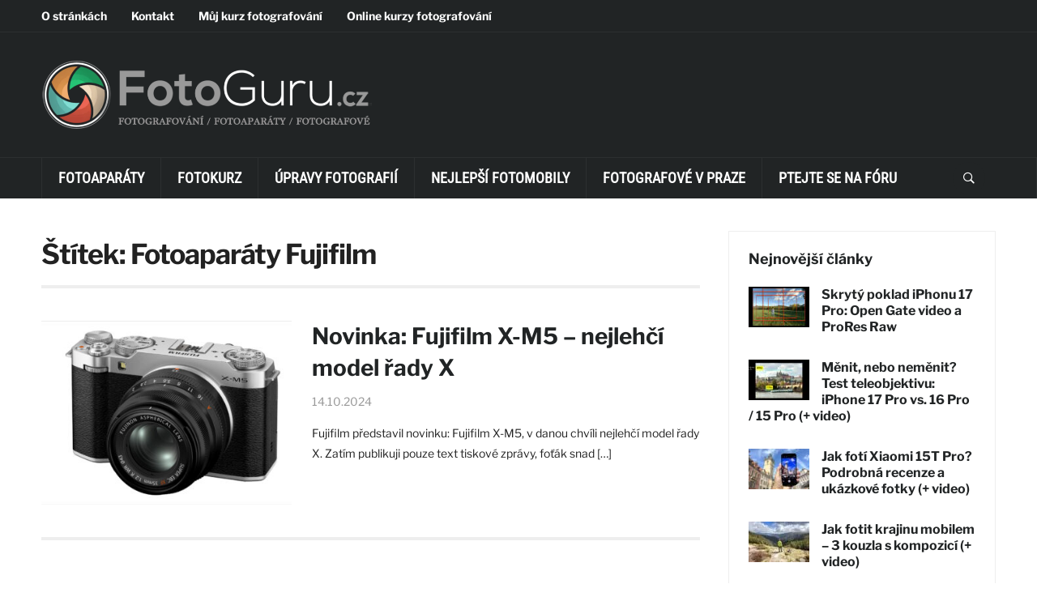

--- FILE ---
content_type: text/html; charset=UTF-8
request_url: https://www.fotoguru.cz/tag/fujifilm/
body_size: 66300
content:
<!DOCTYPE html>
<html lang="cs" prefix="og: https://ogp.me/ns#">
<head><meta charset="UTF-8"><script type="d9fb6527a03a7e4b64463218-text/javascript">if(navigator.userAgent.match(/MSIE|Internet Explorer/i)||navigator.userAgent.match(/Trident\/7\..*?rv:11/i)){var href=document.location.href;if(!href.match(/[?&]nowprocket/)){if(href.indexOf("?")==-1){if(href.indexOf("#")==-1){document.location.href=href+"?nowprocket=1"}else{document.location.href=href.replace("#","?nowprocket=1#")}}else{if(href.indexOf("#")==-1){document.location.href=href+"&nowprocket=1"}else{document.location.href=href.replace("#","&nowprocket=1#")}}}}</script><script type="d9fb6527a03a7e4b64463218-text/javascript">(()=>{class RocketLazyLoadScripts{constructor(){this.v="2.0.4",this.userEvents=["keydown","keyup","mousedown","mouseup","mousemove","mouseover","mouseout","touchmove","touchstart","touchend","touchcancel","wheel","click","dblclick","input"],this.attributeEvents=["onblur","onclick","oncontextmenu","ondblclick","onfocus","onmousedown","onmouseenter","onmouseleave","onmousemove","onmouseout","onmouseover","onmouseup","onmousewheel","onscroll","onsubmit"]}async t(){this.i(),this.o(),/iP(ad|hone)/.test(navigator.userAgent)&&this.h(),this.u(),this.l(this),this.m(),this.k(this),this.p(this),this._(),await Promise.all([this.R(),this.L()]),this.lastBreath=Date.now(),this.S(this),this.P(),this.D(),this.O(),this.M(),await this.C(this.delayedScripts.normal),await this.C(this.delayedScripts.defer),await this.C(this.delayedScripts.async),await this.T(),await this.F(),await this.j(),await this.A(),window.dispatchEvent(new Event("rocket-allScriptsLoaded")),this.everythingLoaded=!0,this.lastTouchEnd&&await new Promise(t=>setTimeout(t,500-Date.now()+this.lastTouchEnd)),this.I(),this.H(),this.U(),this.W()}i(){this.CSPIssue=sessionStorage.getItem("rocketCSPIssue"),document.addEventListener("securitypolicyviolation",t=>{this.CSPIssue||"script-src-elem"!==t.violatedDirective||"data"!==t.blockedURI||(this.CSPIssue=!0,sessionStorage.setItem("rocketCSPIssue",!0))},{isRocket:!0})}o(){window.addEventListener("pageshow",t=>{this.persisted=t.persisted,this.realWindowLoadedFired=!0},{isRocket:!0}),window.addEventListener("pagehide",()=>{this.onFirstUserAction=null},{isRocket:!0})}h(){let t;function e(e){t=e}window.addEventListener("touchstart",e,{isRocket:!0}),window.addEventListener("touchend",function i(o){o.changedTouches[0]&&t.changedTouches[0]&&Math.abs(o.changedTouches[0].pageX-t.changedTouches[0].pageX)<10&&Math.abs(o.changedTouches[0].pageY-t.changedTouches[0].pageY)<10&&o.timeStamp-t.timeStamp<200&&(window.removeEventListener("touchstart",e,{isRocket:!0}),window.removeEventListener("touchend",i,{isRocket:!0}),"INPUT"===o.target.tagName&&"text"===o.target.type||(o.target.dispatchEvent(new TouchEvent("touchend",{target:o.target,bubbles:!0})),o.target.dispatchEvent(new MouseEvent("mouseover",{target:o.target,bubbles:!0})),o.target.dispatchEvent(new PointerEvent("click",{target:o.target,bubbles:!0,cancelable:!0,detail:1,clientX:o.changedTouches[0].clientX,clientY:o.changedTouches[0].clientY})),event.preventDefault()))},{isRocket:!0})}q(t){this.userActionTriggered||("mousemove"!==t.type||this.firstMousemoveIgnored?"keyup"===t.type||"mouseover"===t.type||"mouseout"===t.type||(this.userActionTriggered=!0,this.onFirstUserAction&&this.onFirstUserAction()):this.firstMousemoveIgnored=!0),"click"===t.type&&t.preventDefault(),t.stopPropagation(),t.stopImmediatePropagation(),"touchstart"===this.lastEvent&&"touchend"===t.type&&(this.lastTouchEnd=Date.now()),"click"===t.type&&(this.lastTouchEnd=0),this.lastEvent=t.type,t.composedPath&&t.composedPath()[0].getRootNode()instanceof ShadowRoot&&(t.rocketTarget=t.composedPath()[0]),this.savedUserEvents.push(t)}u(){this.savedUserEvents=[],this.userEventHandler=this.q.bind(this),this.userEvents.forEach(t=>window.addEventListener(t,this.userEventHandler,{passive:!1,isRocket:!0})),document.addEventListener("visibilitychange",this.userEventHandler,{isRocket:!0})}U(){this.userEvents.forEach(t=>window.removeEventListener(t,this.userEventHandler,{passive:!1,isRocket:!0})),document.removeEventListener("visibilitychange",this.userEventHandler,{isRocket:!0}),this.savedUserEvents.forEach(t=>{(t.rocketTarget||t.target).dispatchEvent(new window[t.constructor.name](t.type,t))})}m(){const t="return false",e=Array.from(this.attributeEvents,t=>"data-rocket-"+t),i="["+this.attributeEvents.join("],[")+"]",o="[data-rocket-"+this.attributeEvents.join("],[data-rocket-")+"]",s=(e,i,o)=>{o&&o!==t&&(e.setAttribute("data-rocket-"+i,o),e["rocket"+i]=new Function("event",o),e.setAttribute(i,t))};new MutationObserver(t=>{for(const n of t)"attributes"===n.type&&(n.attributeName.startsWith("data-rocket-")||this.everythingLoaded?n.attributeName.startsWith("data-rocket-")&&this.everythingLoaded&&this.N(n.target,n.attributeName.substring(12)):s(n.target,n.attributeName,n.target.getAttribute(n.attributeName))),"childList"===n.type&&n.addedNodes.forEach(t=>{if(t.nodeType===Node.ELEMENT_NODE)if(this.everythingLoaded)for(const i of[t,...t.querySelectorAll(o)])for(const t of i.getAttributeNames())e.includes(t)&&this.N(i,t.substring(12));else for(const e of[t,...t.querySelectorAll(i)])for(const t of e.getAttributeNames())this.attributeEvents.includes(t)&&s(e,t,e.getAttribute(t))})}).observe(document,{subtree:!0,childList:!0,attributeFilter:[...this.attributeEvents,...e]})}I(){this.attributeEvents.forEach(t=>{document.querySelectorAll("[data-rocket-"+t+"]").forEach(e=>{this.N(e,t)})})}N(t,e){const i=t.getAttribute("data-rocket-"+e);i&&(t.setAttribute(e,i),t.removeAttribute("data-rocket-"+e))}k(t){Object.defineProperty(HTMLElement.prototype,"onclick",{get(){return this.rocketonclick||null},set(e){this.rocketonclick=e,this.setAttribute(t.everythingLoaded?"onclick":"data-rocket-onclick","this.rocketonclick(event)")}})}S(t){function e(e,i){let o=e[i];e[i]=null,Object.defineProperty(e,i,{get:()=>o,set(s){t.everythingLoaded?o=s:e["rocket"+i]=o=s}})}e(document,"onreadystatechange"),e(window,"onload"),e(window,"onpageshow");try{Object.defineProperty(document,"readyState",{get:()=>t.rocketReadyState,set(e){t.rocketReadyState=e},configurable:!0}),document.readyState="loading"}catch(t){console.log("WPRocket DJE readyState conflict, bypassing")}}l(t){this.originalAddEventListener=EventTarget.prototype.addEventListener,this.originalRemoveEventListener=EventTarget.prototype.removeEventListener,this.savedEventListeners=[],EventTarget.prototype.addEventListener=function(e,i,o){o&&o.isRocket||!t.B(e,this)&&!t.userEvents.includes(e)||t.B(e,this)&&!t.userActionTriggered||e.startsWith("rocket-")||t.everythingLoaded?t.originalAddEventListener.call(this,e,i,o):(t.savedEventListeners.push({target:this,remove:!1,type:e,func:i,options:o}),"mouseenter"!==e&&"mouseleave"!==e||t.originalAddEventListener.call(this,e,t.savedUserEvents.push,o))},EventTarget.prototype.removeEventListener=function(e,i,o){o&&o.isRocket||!t.B(e,this)&&!t.userEvents.includes(e)||t.B(e,this)&&!t.userActionTriggered||e.startsWith("rocket-")||t.everythingLoaded?t.originalRemoveEventListener.call(this,e,i,o):t.savedEventListeners.push({target:this,remove:!0,type:e,func:i,options:o})}}J(t,e){this.savedEventListeners=this.savedEventListeners.filter(i=>{let o=i.type,s=i.target||window;return e!==o||t!==s||(this.B(o,s)&&(i.type="rocket-"+o),this.$(i),!1)})}H(){EventTarget.prototype.addEventListener=this.originalAddEventListener,EventTarget.prototype.removeEventListener=this.originalRemoveEventListener,this.savedEventListeners.forEach(t=>this.$(t))}$(t){t.remove?this.originalRemoveEventListener.call(t.target,t.type,t.func,t.options):this.originalAddEventListener.call(t.target,t.type,t.func,t.options)}p(t){let e;function i(e){return t.everythingLoaded?e:e.split(" ").map(t=>"load"===t||t.startsWith("load.")?"rocket-jquery-load":t).join(" ")}function o(o){function s(e){const s=o.fn[e];o.fn[e]=o.fn.init.prototype[e]=function(){return this[0]===window&&t.userActionTriggered&&("string"==typeof arguments[0]||arguments[0]instanceof String?arguments[0]=i(arguments[0]):"object"==typeof arguments[0]&&Object.keys(arguments[0]).forEach(t=>{const e=arguments[0][t];delete arguments[0][t],arguments[0][i(t)]=e})),s.apply(this,arguments),this}}if(o&&o.fn&&!t.allJQueries.includes(o)){const e={DOMContentLoaded:[],"rocket-DOMContentLoaded":[]};for(const t in e)document.addEventListener(t,()=>{e[t].forEach(t=>t())},{isRocket:!0});o.fn.ready=o.fn.init.prototype.ready=function(i){function s(){parseInt(o.fn.jquery)>2?setTimeout(()=>i.bind(document)(o)):i.bind(document)(o)}return"function"==typeof i&&(t.realDomReadyFired?!t.userActionTriggered||t.fauxDomReadyFired?s():e["rocket-DOMContentLoaded"].push(s):e.DOMContentLoaded.push(s)),o([])},s("on"),s("one"),s("off"),t.allJQueries.push(o)}e=o}t.allJQueries=[],o(window.jQuery),Object.defineProperty(window,"jQuery",{get:()=>e,set(t){o(t)}})}P(){const t=new Map;document.write=document.writeln=function(e){const i=document.currentScript,o=document.createRange(),s=i.parentElement;let n=t.get(i);void 0===n&&(n=i.nextSibling,t.set(i,n));const c=document.createDocumentFragment();o.setStart(c,0),c.appendChild(o.createContextualFragment(e)),s.insertBefore(c,n)}}async R(){return new Promise(t=>{this.userActionTriggered?t():this.onFirstUserAction=t})}async L(){return new Promise(t=>{document.addEventListener("DOMContentLoaded",()=>{this.realDomReadyFired=!0,t()},{isRocket:!0})})}async j(){return this.realWindowLoadedFired?Promise.resolve():new Promise(t=>{window.addEventListener("load",t,{isRocket:!0})})}M(){this.pendingScripts=[];this.scriptsMutationObserver=new MutationObserver(t=>{for(const e of t)e.addedNodes.forEach(t=>{"SCRIPT"!==t.tagName||t.noModule||t.isWPRocket||this.pendingScripts.push({script:t,promise:new Promise(e=>{const i=()=>{const i=this.pendingScripts.findIndex(e=>e.script===t);i>=0&&this.pendingScripts.splice(i,1),e()};t.addEventListener("load",i,{isRocket:!0}),t.addEventListener("error",i,{isRocket:!0}),setTimeout(i,1e3)})})})}),this.scriptsMutationObserver.observe(document,{childList:!0,subtree:!0})}async F(){await this.X(),this.pendingScripts.length?(await this.pendingScripts[0].promise,await this.F()):this.scriptsMutationObserver.disconnect()}D(){this.delayedScripts={normal:[],async:[],defer:[]},document.querySelectorAll("script[type$=rocketlazyloadscript]").forEach(t=>{t.hasAttribute("data-rocket-src")?t.hasAttribute("async")&&!1!==t.async?this.delayedScripts.async.push(t):t.hasAttribute("defer")&&!1!==t.defer||"module"===t.getAttribute("data-rocket-type")?this.delayedScripts.defer.push(t):this.delayedScripts.normal.push(t):this.delayedScripts.normal.push(t)})}async _(){await this.L();let t=[];document.querySelectorAll("script[type$=rocketlazyloadscript][data-rocket-src]").forEach(e=>{let i=e.getAttribute("data-rocket-src");if(i&&!i.startsWith("data:")){i.startsWith("//")&&(i=location.protocol+i);try{const o=new URL(i).origin;o!==location.origin&&t.push({src:o,crossOrigin:e.crossOrigin||"module"===e.getAttribute("data-rocket-type")})}catch(t){}}}),t=[...new Map(t.map(t=>[JSON.stringify(t),t])).values()],this.Y(t,"preconnect")}async G(t){if(await this.K(),!0!==t.noModule||!("noModule"in HTMLScriptElement.prototype))return new Promise(e=>{let i;function o(){(i||t).setAttribute("data-rocket-status","executed"),e()}try{if(navigator.userAgent.includes("Firefox/")||""===navigator.vendor||this.CSPIssue)i=document.createElement("script"),[...t.attributes].forEach(t=>{let e=t.nodeName;"type"!==e&&("data-rocket-type"===e&&(e="type"),"data-rocket-src"===e&&(e="src"),i.setAttribute(e,t.nodeValue))}),t.text&&(i.text=t.text),t.nonce&&(i.nonce=t.nonce),i.hasAttribute("src")?(i.addEventListener("load",o,{isRocket:!0}),i.addEventListener("error",()=>{i.setAttribute("data-rocket-status","failed-network"),e()},{isRocket:!0}),setTimeout(()=>{i.isConnected||e()},1)):(i.text=t.text,o()),i.isWPRocket=!0,t.parentNode.replaceChild(i,t);else{const i=t.getAttribute("data-rocket-type"),s=t.getAttribute("data-rocket-src");i?(t.type=i,t.removeAttribute("data-rocket-type")):t.removeAttribute("type"),t.addEventListener("load",o,{isRocket:!0}),t.addEventListener("error",i=>{this.CSPIssue&&i.target.src.startsWith("data:")?(console.log("WPRocket: CSP fallback activated"),t.removeAttribute("src"),this.G(t).then(e)):(t.setAttribute("data-rocket-status","failed-network"),e())},{isRocket:!0}),s?(t.fetchPriority="high",t.removeAttribute("data-rocket-src"),t.src=s):t.src="data:text/javascript;base64,"+window.btoa(unescape(encodeURIComponent(t.text)))}}catch(i){t.setAttribute("data-rocket-status","failed-transform"),e()}});t.setAttribute("data-rocket-status","skipped")}async C(t){const e=t.shift();return e?(e.isConnected&&await this.G(e),this.C(t)):Promise.resolve()}O(){this.Y([...this.delayedScripts.normal,...this.delayedScripts.defer,...this.delayedScripts.async],"preload")}Y(t,e){this.trash=this.trash||[];let i=!0;var o=document.createDocumentFragment();t.forEach(t=>{const s=t.getAttribute&&t.getAttribute("data-rocket-src")||t.src;if(s&&!s.startsWith("data:")){const n=document.createElement("link");n.href=s,n.rel=e,"preconnect"!==e&&(n.as="script",n.fetchPriority=i?"high":"low"),t.getAttribute&&"module"===t.getAttribute("data-rocket-type")&&(n.crossOrigin=!0),t.crossOrigin&&(n.crossOrigin=t.crossOrigin),t.integrity&&(n.integrity=t.integrity),t.nonce&&(n.nonce=t.nonce),o.appendChild(n),this.trash.push(n),i=!1}}),document.head.appendChild(o)}W(){this.trash.forEach(t=>t.remove())}async T(){try{document.readyState="interactive"}catch(t){}this.fauxDomReadyFired=!0;try{await this.K(),this.J(document,"readystatechange"),document.dispatchEvent(new Event("rocket-readystatechange")),await this.K(),document.rocketonreadystatechange&&document.rocketonreadystatechange(),await this.K(),this.J(document,"DOMContentLoaded"),document.dispatchEvent(new Event("rocket-DOMContentLoaded")),await this.K(),this.J(window,"DOMContentLoaded"),window.dispatchEvent(new Event("rocket-DOMContentLoaded"))}catch(t){console.error(t)}}async A(){try{document.readyState="complete"}catch(t){}try{await this.K(),this.J(document,"readystatechange"),document.dispatchEvent(new Event("rocket-readystatechange")),await this.K(),document.rocketonreadystatechange&&document.rocketonreadystatechange(),await this.K(),this.J(window,"load"),window.dispatchEvent(new Event("rocket-load")),await this.K(),window.rocketonload&&window.rocketonload(),await this.K(),this.allJQueries.forEach(t=>t(window).trigger("rocket-jquery-load")),await this.K(),this.J(window,"pageshow");const t=new Event("rocket-pageshow");t.persisted=this.persisted,window.dispatchEvent(t),await this.K(),window.rocketonpageshow&&window.rocketonpageshow({persisted:this.persisted})}catch(t){console.error(t)}}async K(){Date.now()-this.lastBreath>45&&(await this.X(),this.lastBreath=Date.now())}async X(){return document.hidden?new Promise(t=>setTimeout(t)):new Promise(t=>requestAnimationFrame(t))}B(t,e){return e===document&&"readystatechange"===t||(e===document&&"DOMContentLoaded"===t||(e===window&&"DOMContentLoaded"===t||(e===window&&"load"===t||e===window&&"pageshow"===t)))}static run(){(new RocketLazyLoadScripts).t()}}RocketLazyLoadScripts.run()})();</script>
    
    <meta name="viewport" content="width=device-width, initial-scale=1.0">
    <link rel="profile" href="https://gmpg.org/xfn/11">
    <link rel="pingback" href="https://www.fotoguru.cz/xmlrpc.php">

    	<style></style>
	
<!-- Optimalizace pro vyhledávače podle Rank Math PRO - https://rankmath.com/ -->
<title>Fotoaparáty Fujifilm - FotoGuru.cz</title>
<link crossorigin data-rocket-preload as="font" href="https://www.fotoguru.cz/wp-content/cache/fonts/1/google-fonts/fonts/s/librefranklin/v20/jizBREVItHgc8qDIbSTKq4XkRiUa6zgTjmbI.woff2" rel="preload">
<link crossorigin data-rocket-preload as="font" href="https://www.fotoguru.cz/wp-content/cache/fonts/1/google-fonts/fonts/s/librefranklin/v20/jizBREVItHgc8qDIbSTKq4XkRiUa6zETjmbI.woff2" rel="preload">
<link crossorigin data-rocket-preload as="font" href="https://www.fotoguru.cz/wp-content/cache/fonts/1/google-fonts/fonts/s/librefranklin/v20/jizBREVItHgc8qDIbSTKq4XkRiUa6zoTjmbI.woff2" rel="preload">
<link crossorigin data-rocket-preload as="font" href="https://www.fotoguru.cz/wp-content/cache/fonts/1/google-fonts/fonts/s/librefranklin/v20/jizBREVItHgc8qDIbSTKq4XkRiUa6zsTjmbI.woff2" rel="preload">
<link crossorigin data-rocket-preload as="font" href="https://www.fotoguru.cz/wp-content/cache/fonts/1/google-fonts/fonts/s/librefranklin/v20/jizBREVItHgc8qDIbSTKq4XkRiUa6zUTjg.woff2" rel="preload">
<link crossorigin data-rocket-preload as="font" href="https://www.fotoguru.cz/wp-content/cache/fonts/1/google-fonts/fonts/s/librefranklin/v20/jizDREVItHgc8qDIbSTKq4XkRiUS2zcLig.woff2" rel="preload">
<link crossorigin data-rocket-preload as="font" href="https://www.fotoguru.cz/wp-content/cache/fonts/1/google-fonts/fonts/s/librefranklin/v20/jizDREVItHgc8qDIbSTKq4XkRiUb2zcLig.woff2" rel="preload">
<link crossorigin data-rocket-preload as="font" href="https://www.fotoguru.cz/wp-content/cache/fonts/1/google-fonts/fonts/s/librefranklin/v20/jizDREVItHgc8qDIbSTKq4XkRiUQ2zcLig.woff2" rel="preload">
<link crossorigin data-rocket-preload as="font" href="https://www.fotoguru.cz/wp-content/cache/fonts/1/google-fonts/fonts/s/librefranklin/v20/jizDREVItHgc8qDIbSTKq4XkRiUR2zcLig.woff2" rel="preload">
<link crossorigin data-rocket-preload as="font" href="https://www.fotoguru.cz/wp-content/cache/fonts/1/google-fonts/fonts/s/librefranklin/v20/jizDREVItHgc8qDIbSTKq4XkRiUf2zc.woff2" rel="preload">
<link crossorigin data-rocket-preload as="font" href="https://www.fotoguru.cz/wp-content/cache/fonts/1/google-fonts/fonts/s/robotocondensed/v30/ieVo2ZhZI2eCN5jzbjEETS9weq8-_d6T_POl0fRJeyWyosBA5XxxKA.woff2" rel="preload">
<link crossorigin data-rocket-preload as="font" href="https://www.fotoguru.cz/wp-content/cache/fonts/1/google-fonts/fonts/s/robotocondensed/v30/ieVo2ZhZI2eCN5jzbjEETS9weq8-_d6T_POl0fRJeyWyosBO5Xw.woff2" rel="preload">
<link crossorigin data-rocket-preload as="font" href="https://www.fotoguru.cz/wp-content/plugins/social-icons-widget-by-wpzoom/assets/font/Genericons.woff" rel="preload">
<link crossorigin data-rocket-preload as="font" href="https://www.fotoguru.cz/wp-content/plugins/social-icons-widget-by-wpzoom/assets/font/fontawesome-webfont.woff2?v=4.7.0" rel="preload">
<link crossorigin data-rocket-preload as="font" href="https://www.fotoguru.cz/wp-content/themes/domino/fonts/icomoon.ttf?a43nr5" rel="preload">
<style id="wpr-usedcss">img:is([sizes=auto i],[sizes^="auto," i]){contain-intrinsic-size:3000px 1500px}img.emoji{display:inline!important;border:none!important;box-shadow:none!important;height:1em!important;width:1em!important;margin:0 .07em!important;vertical-align:-.1em!important;background:0 0!important;padding:0!important}:where(.wp-block-button__link){border-radius:9999px;box-shadow:none;padding:calc(.667em + 2px) calc(1.333em + 2px);text-decoration:none}:root :where(.wp-block-button .wp-block-button__link.is-style-outline),:root :where(.wp-block-button.is-style-outline>.wp-block-button__link){border:2px solid;padding:.667em 1.333em}:root :where(.wp-block-button .wp-block-button__link.is-style-outline:not(.has-text-color)),:root :where(.wp-block-button.is-style-outline>.wp-block-button__link:not(.has-text-color)){color:currentColor}:root :where(.wp-block-button .wp-block-button__link.is-style-outline:not(.has-background)),:root :where(.wp-block-button.is-style-outline>.wp-block-button__link:not(.has-background)){background-color:initial;background-image:none}:where(.wp-block-calendar table:not(.has-background) th){background:#ddd}:where(.wp-block-columns){margin-bottom:1.75em}:where(.wp-block-columns.has-background){padding:1.25em 2.375em}:where(.wp-block-post-comments input[type=submit]){border:none}:where(.wp-block-cover-image:not(.has-text-color)),:where(.wp-block-cover:not(.has-text-color)){color:#fff}:where(.wp-block-cover-image.is-light:not(.has-text-color)),:where(.wp-block-cover.is-light:not(.has-text-color)){color:#000}:root :where(.wp-block-cover h1:not(.has-text-color)),:root :where(.wp-block-cover h2:not(.has-text-color)),:root :where(.wp-block-cover h3:not(.has-text-color)),:root :where(.wp-block-cover h4:not(.has-text-color)),:root :where(.wp-block-cover h5:not(.has-text-color)),:root :where(.wp-block-cover h6:not(.has-text-color)),:root :where(.wp-block-cover p:not(.has-text-color)){color:inherit}:where(.wp-block-file){margin-bottom:1.5em}:where(.wp-block-file__button){border-radius:2em;display:inline-block;padding:.5em 1em}:where(.wp-block-file__button):is(a):active,:where(.wp-block-file__button):is(a):focus,:where(.wp-block-file__button):is(a):hover,:where(.wp-block-file__button):is(a):visited{box-shadow:none;color:#fff;opacity:.85;text-decoration:none}:where(.wp-block-group.wp-block-group-is-layout-constrained){position:relative}:root :where(.wp-block-image.is-style-rounded img,.wp-block-image .is-style-rounded img){border-radius:9999px}:where(.wp-block-latest-comments:not([style*=line-height] .wp-block-latest-comments__comment)){line-height:1.1}:where(.wp-block-latest-comments:not([style*=line-height] .wp-block-latest-comments__comment-excerpt p)){line-height:1.8}:root :where(.wp-block-latest-posts.is-grid){padding:0}:root :where(.wp-block-latest-posts.wp-block-latest-posts__list){padding-left:0}ul{box-sizing:border-box}:root :where(.wp-block-list.has-background){padding:1.25em 2.375em}:where(.wp-block-navigation.has-background .wp-block-navigation-item a:not(.wp-element-button)),:where(.wp-block-navigation.has-background .wp-block-navigation-submenu a:not(.wp-element-button)){padding:.5em 1em}:where(.wp-block-navigation .wp-block-navigation__submenu-container .wp-block-navigation-item a:not(.wp-element-button)),:where(.wp-block-navigation .wp-block-navigation__submenu-container .wp-block-navigation-submenu a:not(.wp-element-button)),:where(.wp-block-navigation .wp-block-navigation__submenu-container .wp-block-navigation-submenu button.wp-block-navigation-item__content),:where(.wp-block-navigation .wp-block-navigation__submenu-container .wp-block-pages-list__item button.wp-block-navigation-item__content){padding:.5em 1em}:root :where(p.has-background){padding:1.25em 2.375em}:where(p.has-text-color:not(.has-link-color)) a{color:inherit}:where(.wp-block-post-comments-form) input:not([type=submit]),:where(.wp-block-post-comments-form) textarea{border:1px solid #949494;font-family:inherit;font-size:1em}:where(.wp-block-post-comments-form) input:where(:not([type=submit]):not([type=checkbox])),:where(.wp-block-post-comments-form) textarea{padding:calc(.667em + 2px)}:where(.wp-block-post-excerpt){box-sizing:border-box;margin-bottom:var(--wp--style--block-gap);margin-top:var(--wp--style--block-gap)}:where(.wp-block-preformatted.has-background){padding:1.25em 2.375em}:where(.wp-block-search__button){border:1px solid #ccc;padding:6px 10px}:where(.wp-block-search__input){font-family:inherit;font-size:inherit;font-style:inherit;font-weight:inherit;letter-spacing:inherit;line-height:inherit;text-transform:inherit}:where(.wp-block-search__button-inside .wp-block-search__inside-wrapper){border:1px solid #949494;box-sizing:border-box;padding:4px}:where(.wp-block-search__button-inside .wp-block-search__inside-wrapper) .wp-block-search__input{border:none;border-radius:0;padding:0 4px}:where(.wp-block-search__button-inside .wp-block-search__inside-wrapper) .wp-block-search__input:focus{outline:0}:where(.wp-block-search__button-inside .wp-block-search__inside-wrapper) :where(.wp-block-search__button){padding:4px 8px}:root :where(.wp-block-separator.is-style-dots){height:auto;line-height:1;text-align:center}:root :where(.wp-block-separator.is-style-dots):before{color:currentColor;content:"···";font-family:serif;font-size:1.5em;letter-spacing:2em;padding-left:2em}:root :where(.wp-block-site-logo.is-style-rounded){border-radius:9999px}:where(.wp-block-social-links:not(.is-style-logos-only)) .wp-social-link{background-color:#f0f0f0;color:#444}:where(.wp-block-social-links:not(.is-style-logos-only)) .wp-social-link-amazon{background-color:#f90;color:#fff}:where(.wp-block-social-links:not(.is-style-logos-only)) .wp-social-link-bandcamp{background-color:#1ea0c3;color:#fff}:where(.wp-block-social-links:not(.is-style-logos-only)) .wp-social-link-behance{background-color:#0757fe;color:#fff}:where(.wp-block-social-links:not(.is-style-logos-only)) .wp-social-link-bluesky{background-color:#0a7aff;color:#fff}:where(.wp-block-social-links:not(.is-style-logos-only)) .wp-social-link-codepen{background-color:#1e1f26;color:#fff}:where(.wp-block-social-links:not(.is-style-logos-only)) .wp-social-link-deviantart{background-color:#02e49b;color:#fff}:where(.wp-block-social-links:not(.is-style-logos-only)) .wp-social-link-discord{background-color:#5865f2;color:#fff}:where(.wp-block-social-links:not(.is-style-logos-only)) .wp-social-link-dribbble{background-color:#e94c89;color:#fff}:where(.wp-block-social-links:not(.is-style-logos-only)) .wp-social-link-dropbox{background-color:#4280ff;color:#fff}:where(.wp-block-social-links:not(.is-style-logos-only)) .wp-social-link-etsy{background-color:#f45800;color:#fff}:where(.wp-block-social-links:not(.is-style-logos-only)) .wp-social-link-facebook{background-color:#0866ff;color:#fff}:where(.wp-block-social-links:not(.is-style-logos-only)) .wp-social-link-fivehundredpx{background-color:#000;color:#fff}:where(.wp-block-social-links:not(.is-style-logos-only)) .wp-social-link-flickr{background-color:#0461dd;color:#fff}:where(.wp-block-social-links:not(.is-style-logos-only)) .wp-social-link-foursquare{background-color:#e65678;color:#fff}:where(.wp-block-social-links:not(.is-style-logos-only)) .wp-social-link-github{background-color:#24292d;color:#fff}:where(.wp-block-social-links:not(.is-style-logos-only)) .wp-social-link-goodreads{background-color:#eceadd;color:#382110}:where(.wp-block-social-links:not(.is-style-logos-only)) .wp-social-link-google{background-color:#ea4434;color:#fff}:where(.wp-block-social-links:not(.is-style-logos-only)) .wp-social-link-gravatar{background-color:#1d4fc4;color:#fff}:where(.wp-block-social-links:not(.is-style-logos-only)) .wp-social-link-instagram{background-color:#f00075;color:#fff}:where(.wp-block-social-links:not(.is-style-logos-only)) .wp-social-link-lastfm{background-color:#e21b24;color:#fff}:where(.wp-block-social-links:not(.is-style-logos-only)) .wp-social-link-linkedin{background-color:#0d66c2;color:#fff}:where(.wp-block-social-links:not(.is-style-logos-only)) .wp-social-link-mastodon{background-color:#3288d4;color:#fff}:where(.wp-block-social-links:not(.is-style-logos-only)) .wp-social-link-medium{background-color:#000;color:#fff}:where(.wp-block-social-links:not(.is-style-logos-only)) .wp-social-link-meetup{background-color:#f6405f;color:#fff}:where(.wp-block-social-links:not(.is-style-logos-only)) .wp-social-link-patreon{background-color:#000;color:#fff}:where(.wp-block-social-links:not(.is-style-logos-only)) .wp-social-link-pinterest{background-color:#e60122;color:#fff}:where(.wp-block-social-links:not(.is-style-logos-only)) .wp-social-link-pocket{background-color:#ef4155;color:#fff}:where(.wp-block-social-links:not(.is-style-logos-only)) .wp-social-link-reddit{background-color:#ff4500;color:#fff}:where(.wp-block-social-links:not(.is-style-logos-only)) .wp-social-link-skype{background-color:#0478d7;color:#fff}:where(.wp-block-social-links:not(.is-style-logos-only)) .wp-social-link-snapchat{background-color:#fefc00;color:#fff;stroke:#000}:where(.wp-block-social-links:not(.is-style-logos-only)) .wp-social-link-soundcloud{background-color:#ff5600;color:#fff}:where(.wp-block-social-links:not(.is-style-logos-only)) .wp-social-link-spotify{background-color:#1bd760;color:#fff}:where(.wp-block-social-links:not(.is-style-logos-only)) .wp-social-link-telegram{background-color:#2aabee;color:#fff}:where(.wp-block-social-links:not(.is-style-logos-only)) .wp-social-link-threads{background-color:#000;color:#fff}:where(.wp-block-social-links:not(.is-style-logos-only)) .wp-social-link-tiktok{background-color:#000;color:#fff}:where(.wp-block-social-links:not(.is-style-logos-only)) .wp-social-link-tumblr{background-color:#011835;color:#fff}:where(.wp-block-social-links:not(.is-style-logos-only)) .wp-social-link-twitch{background-color:#6440a4;color:#fff}:where(.wp-block-social-links:not(.is-style-logos-only)) .wp-social-link-twitter{background-color:#1da1f2;color:#fff}:where(.wp-block-social-links:not(.is-style-logos-only)) .wp-social-link-vimeo{background-color:#1eb7ea;color:#fff}:where(.wp-block-social-links:not(.is-style-logos-only)) .wp-social-link-vk{background-color:#4680c2;color:#fff}:where(.wp-block-social-links:not(.is-style-logos-only)) .wp-social-link-wordpress{background-color:#3499cd;color:#fff}:where(.wp-block-social-links:not(.is-style-logos-only)) .wp-social-link-whatsapp{background-color:#25d366;color:#fff}:where(.wp-block-social-links:not(.is-style-logos-only)) .wp-social-link-x{background-color:#000;color:#fff}:where(.wp-block-social-links:not(.is-style-logos-only)) .wp-social-link-yelp{background-color:#d32422;color:#fff}:where(.wp-block-social-links:not(.is-style-logos-only)) .wp-social-link-youtube{background-color:red;color:#fff}:where(.wp-block-social-links.is-style-logos-only) .wp-social-link{background:0 0}:where(.wp-block-social-links.is-style-logos-only) .wp-social-link svg{height:1.25em;width:1.25em}:where(.wp-block-social-links.is-style-logos-only) .wp-social-link-amazon{color:#f90}:where(.wp-block-social-links.is-style-logos-only) .wp-social-link-bandcamp{color:#1ea0c3}:where(.wp-block-social-links.is-style-logos-only) .wp-social-link-behance{color:#0757fe}:where(.wp-block-social-links.is-style-logos-only) .wp-social-link-bluesky{color:#0a7aff}:where(.wp-block-social-links.is-style-logos-only) .wp-social-link-codepen{color:#1e1f26}:where(.wp-block-social-links.is-style-logos-only) .wp-social-link-deviantart{color:#02e49b}:where(.wp-block-social-links.is-style-logos-only) .wp-social-link-discord{color:#5865f2}:where(.wp-block-social-links.is-style-logos-only) .wp-social-link-dribbble{color:#e94c89}:where(.wp-block-social-links.is-style-logos-only) .wp-social-link-dropbox{color:#4280ff}:where(.wp-block-social-links.is-style-logos-only) .wp-social-link-etsy{color:#f45800}:where(.wp-block-social-links.is-style-logos-only) .wp-social-link-facebook{color:#0866ff}:where(.wp-block-social-links.is-style-logos-only) .wp-social-link-fivehundredpx{color:#000}:where(.wp-block-social-links.is-style-logos-only) .wp-social-link-flickr{color:#0461dd}:where(.wp-block-social-links.is-style-logos-only) .wp-social-link-foursquare{color:#e65678}:where(.wp-block-social-links.is-style-logos-only) .wp-social-link-github{color:#24292d}:where(.wp-block-social-links.is-style-logos-only) .wp-social-link-goodreads{color:#382110}:where(.wp-block-social-links.is-style-logos-only) .wp-social-link-google{color:#ea4434}:where(.wp-block-social-links.is-style-logos-only) .wp-social-link-gravatar{color:#1d4fc4}:where(.wp-block-social-links.is-style-logos-only) .wp-social-link-instagram{color:#f00075}:where(.wp-block-social-links.is-style-logos-only) .wp-social-link-lastfm{color:#e21b24}:where(.wp-block-social-links.is-style-logos-only) .wp-social-link-linkedin{color:#0d66c2}:where(.wp-block-social-links.is-style-logos-only) .wp-social-link-mastodon{color:#3288d4}:where(.wp-block-social-links.is-style-logos-only) .wp-social-link-medium{color:#000}:where(.wp-block-social-links.is-style-logos-only) .wp-social-link-meetup{color:#f6405f}:where(.wp-block-social-links.is-style-logos-only) .wp-social-link-patreon{color:#000}:where(.wp-block-social-links.is-style-logos-only) .wp-social-link-pinterest{color:#e60122}:where(.wp-block-social-links.is-style-logos-only) .wp-social-link-pocket{color:#ef4155}:where(.wp-block-social-links.is-style-logos-only) .wp-social-link-reddit{color:#ff4500}:where(.wp-block-social-links.is-style-logos-only) .wp-social-link-skype{color:#0478d7}:where(.wp-block-social-links.is-style-logos-only) .wp-social-link-snapchat{color:#fff;stroke:#000}:where(.wp-block-social-links.is-style-logos-only) .wp-social-link-soundcloud{color:#ff5600}:where(.wp-block-social-links.is-style-logos-only) .wp-social-link-spotify{color:#1bd760}:where(.wp-block-social-links.is-style-logos-only) .wp-social-link-telegram{color:#2aabee}:where(.wp-block-social-links.is-style-logos-only) .wp-social-link-threads{color:#000}:where(.wp-block-social-links.is-style-logos-only) .wp-social-link-tiktok{color:#000}:where(.wp-block-social-links.is-style-logos-only) .wp-social-link-tumblr{color:#011835}:where(.wp-block-social-links.is-style-logos-only) .wp-social-link-twitch{color:#6440a4}:where(.wp-block-social-links.is-style-logos-only) .wp-social-link-twitter{color:#1da1f2}:where(.wp-block-social-links.is-style-logos-only) .wp-social-link-vimeo{color:#1eb7ea}:where(.wp-block-social-links.is-style-logos-only) .wp-social-link-vk{color:#4680c2}:where(.wp-block-social-links.is-style-logos-only) .wp-social-link-whatsapp{color:#25d366}:where(.wp-block-social-links.is-style-logos-only) .wp-social-link-wordpress{color:#3499cd}:where(.wp-block-social-links.is-style-logos-only) .wp-social-link-x{color:#000}:where(.wp-block-social-links.is-style-logos-only) .wp-social-link-yelp{color:#d32422}:where(.wp-block-social-links.is-style-logos-only) .wp-social-link-youtube{color:red}:root :where(.wp-block-social-links .wp-social-link a){padding:.25em}:root :where(.wp-block-social-links.is-style-logos-only .wp-social-link a){padding:0}:root :where(.wp-block-social-links.is-style-pill-shape .wp-social-link a){padding-left:.6666666667em;padding-right:.6666666667em}:root :where(.wp-block-tag-cloud.is-style-outline){display:flex;flex-wrap:wrap;gap:1ch}:root :where(.wp-block-tag-cloud.is-style-outline a){border:1px solid;font-size:unset!important;margin-right:0;padding:1ch 2ch;text-decoration:none!important}:root :where(.wp-block-table-of-contents){box-sizing:border-box}:where(.wp-block-term-description){box-sizing:border-box;margin-bottom:var(--wp--style--block-gap);margin-top:var(--wp--style--block-gap)}:where(pre.wp-block-verse){font-family:inherit}.entry-content{counter-reset:footnotes}:root{--wp--preset--font-size--normal:16px;--wp--preset--font-size--huge:42px}html :where(.has-border-color){border-style:solid}html :where([style*=border-top-color]){border-top-style:solid}html :where([style*=border-right-color]){border-right-style:solid}html :where([style*=border-bottom-color]){border-bottom-style:solid}html :where([style*=border-left-color]){border-left-style:solid}html :where([style*=border-width]){border-style:solid}html :where([style*=border-top-width]){border-top-style:solid}html :where([style*=border-right-width]){border-right-style:solid}html :where([style*=border-bottom-width]){border-bottom-style:solid}html :where([style*=border-left-width]){border-left-style:solid}html :where(img[class*=wp-image-]){height:auto;max-width:100%}:where(figure){margin:0 0 1em}html :where(.is-position-sticky){--wp-admin--admin-bar--position-offset:var(--wp-admin--admin-bar--height,0px)}:root{--swiper-theme-color:#007aff}.swiper{margin-left:auto;margin-right:auto;position:relative;overflow:hidden;list-style:none;padding:0;z-index:1}.swiper-vertical>.swiper-wrapper{flex-direction:column}.swiper-wrapper{position:relative;width:100%;height:100%;z-index:1;display:flex;transition-property:transform;box-sizing:content-box}.swiper-android .swiper-slide,.swiper-wrapper{transform:translate3d(0,0,0)}.swiper-pointer-events{touch-action:pan-y}.swiper-pointer-events.swiper-vertical{touch-action:pan-x}.swiper-slide{flex-shrink:0;width:100%;height:100%;position:relative;transition-property:transform}.swiper-slide-invisible-blank{visibility:hidden}.swiper-autoheight,.swiper-autoheight .swiper-slide{height:auto}.swiper-autoheight .swiper-wrapper{align-items:flex-start;transition-property:transform,height}.swiper-3d,.swiper-3d.swiper-css-mode .swiper-wrapper{perspective:1200px}.swiper-3d .swiper-cube-shadow,.swiper-3d .swiper-slide,.swiper-3d .swiper-slide-shadow,.swiper-3d .swiper-slide-shadow-bottom,.swiper-3d .swiper-slide-shadow-left,.swiper-3d .swiper-slide-shadow-right,.swiper-3d .swiper-slide-shadow-top,.swiper-3d .swiper-wrapper{transform-style:preserve-3d}.swiper-3d .swiper-slide-shadow,.swiper-3d .swiper-slide-shadow-bottom,.swiper-3d .swiper-slide-shadow-left,.swiper-3d .swiper-slide-shadow-right,.swiper-3d .swiper-slide-shadow-top{position:absolute;left:0;top:0;width:100%;height:100%;pointer-events:none;z-index:10}.swiper-3d .swiper-slide-shadow{background:rgba(0,0,0,.15)}.swiper-3d .swiper-slide-shadow-left{background-image:linear-gradient(to left,rgba(0,0,0,.5),rgba(0,0,0,0))}.swiper-3d .swiper-slide-shadow-right{background-image:linear-gradient(to right,rgba(0,0,0,.5),rgba(0,0,0,0))}.swiper-3d .swiper-slide-shadow-top{background-image:linear-gradient(to top,rgba(0,0,0,.5),rgba(0,0,0,0))}.swiper-3d .swiper-slide-shadow-bottom{background-image:linear-gradient(to bottom,rgba(0,0,0,.5),rgba(0,0,0,0))}.swiper-css-mode>.swiper-wrapper{overflow:auto;scrollbar-width:none;-ms-overflow-style:none}.swiper-css-mode>.swiper-wrapper::-webkit-scrollbar{display:none}.swiper-css-mode>.swiper-wrapper>.swiper-slide{scroll-snap-align:start start}.swiper-horizontal.swiper-css-mode>.swiper-wrapper{scroll-snap-type:x mandatory}.swiper-vertical.swiper-css-mode>.swiper-wrapper{scroll-snap-type:y mandatory}.swiper-centered>.swiper-wrapper::before{content:'';flex-shrink:0;order:9999}.swiper-centered.swiper-horizontal>.swiper-wrapper>.swiper-slide:first-child{margin-inline-start:var(--swiper-centered-offset-before)}.swiper-centered.swiper-horizontal>.swiper-wrapper::before{height:100%;min-height:1px;width:var(--swiper-centered-offset-after)}.swiper-centered.swiper-vertical>.swiper-wrapper>.swiper-slide:first-child{margin-block-start:var(--swiper-centered-offset-before)}.swiper-centered.swiper-vertical>.swiper-wrapper::before{width:100%;min-width:1px;height:var(--swiper-centered-offset-after)}.swiper-centered>.swiper-wrapper>.swiper-slide{scroll-snap-align:center center}.swiper-virtual.swiper-css-mode .swiper-wrapper::after{content:'';position:absolute;left:0;top:0;pointer-events:none}.swiper-virtual.swiper-css-mode.swiper-horizontal .swiper-wrapper::after{height:1px;width:var(--swiper-virtual-size)}.swiper-virtual.swiper-css-mode.swiper-vertical .swiper-wrapper::after{width:1px;height:var(--swiper-virtual-size)}:root{--swiper-navigation-size:44px}.swiper-button-next,.swiper-button-prev{position:absolute;top:50%;width:calc(var(--swiper-navigation-size)/ 44 * 27);height:var(--swiper-navigation-size);margin-top:calc(0px - (var(--swiper-navigation-size)/ 2));z-index:10;cursor:pointer;display:flex;align-items:center;justify-content:center;color:var(--swiper-navigation-color,var(--swiper-theme-color))}.swiper-button-next.swiper-button-disabled,.swiper-button-prev.swiper-button-disabled{opacity:.35;cursor:auto;pointer-events:none}.swiper-button-next:after,.swiper-button-prev:after{font-family:swiper-icons;font-size:var(--swiper-navigation-size);text-transform:none!important;letter-spacing:0;text-transform:none;font-variant:initial;line-height:1}.swiper-button-prev,.swiper-rtl .swiper-button-next{left:10px;right:auto}.swiper-button-prev:after,.swiper-rtl .swiper-button-next:after{content:'prev'}.swiper-button-next,.swiper-rtl .swiper-button-prev{right:10px;left:auto}.swiper-button-next:after,.swiper-rtl .swiper-button-prev:after{content:'next'}.swiper-button-lock{display:none}.swiper-pagination{position:absolute;text-align:center;transition:.3s opacity;transform:translate3d(0,0,0);z-index:10}.swiper-pagination.swiper-pagination-hidden{opacity:0}.swiper-horizontal>.swiper-pagination-bullets,.swiper-pagination-bullets.swiper-pagination-horizontal,.swiper-pagination-custom,.swiper-pagination-fraction{bottom:10px;left:0;width:100%}.swiper-pagination-bullets-dynamic{overflow:hidden;font-size:0}.swiper-pagination-bullets-dynamic .swiper-pagination-bullet{transform:scale(.33);position:relative}.swiper-pagination-bullets-dynamic .swiper-pagination-bullet-active{transform:scale(1)}.swiper-pagination-bullets-dynamic .swiper-pagination-bullet-active-main{transform:scale(1)}.swiper-pagination-bullets-dynamic .swiper-pagination-bullet-active-prev{transform:scale(.66)}.swiper-pagination-bullets-dynamic .swiper-pagination-bullet-active-prev-prev{transform:scale(.33)}.swiper-pagination-bullets-dynamic .swiper-pagination-bullet-active-next{transform:scale(.66)}.swiper-pagination-bullets-dynamic .swiper-pagination-bullet-active-next-next{transform:scale(.33)}.swiper-pagination-bullet{width:var(--swiper-pagination-bullet-width,var(--swiper-pagination-bullet-size,8px));height:var(--swiper-pagination-bullet-height,var(--swiper-pagination-bullet-size,8px));display:inline-block;border-radius:50%;background:var(--swiper-pagination-bullet-inactive-color,#000);opacity:var(--swiper-pagination-bullet-inactive-opacity, .2)}button.swiper-pagination-bullet{border:none;margin:0;padding:0;box-shadow:none;-webkit-appearance:none;appearance:none}.swiper-pagination-clickable .swiper-pagination-bullet{cursor:pointer}.swiper-pagination-bullet:only-child{display:none!important}.swiper-pagination-bullet-active{opacity:var(--swiper-pagination-bullet-opacity, 1);background:var(--swiper-pagination-color,var(--swiper-theme-color))}.swiper-pagination-vertical.swiper-pagination-bullets,.swiper-vertical>.swiper-pagination-bullets{right:10px;top:50%;transform:translate3d(0,-50%,0)}.swiper-pagination-vertical.swiper-pagination-bullets .swiper-pagination-bullet,.swiper-vertical>.swiper-pagination-bullets .swiper-pagination-bullet{margin:var(--swiper-pagination-bullet-vertical-gap,6px) 0;display:block}.swiper-pagination-vertical.swiper-pagination-bullets.swiper-pagination-bullets-dynamic,.swiper-vertical>.swiper-pagination-bullets.swiper-pagination-bullets-dynamic{top:50%;transform:translateY(-50%);width:8px}.swiper-pagination-vertical.swiper-pagination-bullets.swiper-pagination-bullets-dynamic .swiper-pagination-bullet,.swiper-vertical>.swiper-pagination-bullets.swiper-pagination-bullets-dynamic .swiper-pagination-bullet{display:inline-block;transition:.2s transform,.2s top}.swiper-horizontal>.swiper-pagination-bullets .swiper-pagination-bullet,.swiper-pagination-horizontal.swiper-pagination-bullets .swiper-pagination-bullet{margin:0 var(--swiper-pagination-bullet-horizontal-gap,4px)}.swiper-horizontal>.swiper-pagination-bullets.swiper-pagination-bullets-dynamic,.swiper-pagination-horizontal.swiper-pagination-bullets.swiper-pagination-bullets-dynamic{left:50%;transform:translateX(-50%);white-space:nowrap}.swiper-horizontal>.swiper-pagination-bullets.swiper-pagination-bullets-dynamic .swiper-pagination-bullet,.swiper-pagination-horizontal.swiper-pagination-bullets.swiper-pagination-bullets-dynamic .swiper-pagination-bullet{transition:.2s transform,.2s left}.swiper-horizontal.swiper-rtl>.swiper-pagination-bullets-dynamic .swiper-pagination-bullet{transition:.2s transform,.2s right}.swiper-pagination-progressbar{background:rgba(0,0,0,.25);position:absolute}.swiper-pagination-progressbar .swiper-pagination-progressbar-fill{background:var(--swiper-pagination-color,var(--swiper-theme-color));position:absolute;left:0;top:0;width:100%;height:100%;transform:scale(0);transform-origin:left top}.swiper-rtl .swiper-pagination-progressbar .swiper-pagination-progressbar-fill{transform-origin:right top}.swiper-horizontal>.swiper-pagination-progressbar,.swiper-pagination-progressbar.swiper-pagination-horizontal,.swiper-pagination-progressbar.swiper-pagination-vertical.swiper-pagination-progressbar-opposite,.swiper-vertical>.swiper-pagination-progressbar.swiper-pagination-progressbar-opposite{width:100%;height:4px;left:0;top:0}.swiper-horizontal>.swiper-pagination-progressbar.swiper-pagination-progressbar-opposite,.swiper-pagination-progressbar.swiper-pagination-horizontal.swiper-pagination-progressbar-opposite,.swiper-pagination-progressbar.swiper-pagination-vertical,.swiper-vertical>.swiper-pagination-progressbar{width:4px;height:100%;left:0;top:0}.swiper-pagination-lock{display:none}.swiper-scrollbar{border-radius:10px;position:relative;-ms-touch-action:none;background:rgba(0,0,0,.1)}.swiper-horizontal>.swiper-scrollbar{position:absolute;left:1%;bottom:3px;z-index:50;height:5px;width:98%}.swiper-vertical>.swiper-scrollbar{position:absolute;right:3px;top:1%;z-index:50;width:5px;height:98%}.swiper-scrollbar-drag{height:100%;width:100%;position:relative;background:rgba(0,0,0,.5);border-radius:10px;left:0;top:0}.swiper-scrollbar-cursor-drag{cursor:move}.swiper-scrollbar-lock{display:none}.swiper-zoom-container{width:100%;height:100%;display:flex;justify-content:center;align-items:center;text-align:center}.swiper-zoom-container>canvas,.swiper-zoom-container>img,.swiper-zoom-container>svg{max-width:100%;max-height:100%;object-fit:contain}.swiper-slide-zoomed{cursor:move}.swiper-lazy-preloader{width:42px;height:42px;position:absolute;left:50%;top:50%;margin-left:-21px;margin-top:-21px;z-index:10;transform-origin:50%;animation:1s linear infinite swiper-preloader-spin;box-sizing:border-box;border:4px solid var(--swiper-preloader-color,var(--swiper-theme-color));border-radius:50%;border-top-color:transparent}.swiper-lazy-preloader-white{--swiper-preloader-color:#fff}.swiper-lazy-preloader-black{--swiper-preloader-color:#000}@keyframes swiper-preloader-spin{100%{transform:rotate(360deg)}}.swiper .swiper-notification{position:absolute;left:0;top:0;pointer-events:none;opacity:0;z-index:-1000}.swiper-free-mode>.swiper-wrapper{transition-timing-function:ease-out;margin:0 auto}.swiper-grid>.swiper-wrapper{flex-wrap:wrap}.swiper-grid-column>.swiper-wrapper{flex-wrap:wrap;flex-direction:column}.swiper-fade.swiper-free-mode .swiper-slide{transition-timing-function:ease-out}.swiper-fade .swiper-slide{pointer-events:none;transition-property:opacity}.swiper-fade .swiper-slide .swiper-slide{pointer-events:none}.swiper-fade .swiper-slide-active,.swiper-fade .swiper-slide-active .swiper-slide-active{pointer-events:auto}.swiper-cube{overflow:visible}.swiper-cube .swiper-slide{pointer-events:none;-webkit-backface-visibility:hidden;backface-visibility:hidden;z-index:1;visibility:hidden;transform-origin:0 0;width:100%;height:100%}.swiper-cube .swiper-slide .swiper-slide{pointer-events:none}.swiper-cube.swiper-rtl .swiper-slide{transform-origin:100% 0}.swiper-cube .swiper-slide-active,.swiper-cube .swiper-slide-active .swiper-slide-active{pointer-events:auto}.swiper-cube .swiper-slide-active,.swiper-cube .swiper-slide-next,.swiper-cube .swiper-slide-next+.swiper-slide,.swiper-cube .swiper-slide-prev{pointer-events:auto;visibility:visible}.swiper-cube .swiper-slide-shadow-bottom,.swiper-cube .swiper-slide-shadow-left,.swiper-cube .swiper-slide-shadow-right,.swiper-cube .swiper-slide-shadow-top{z-index:0;-webkit-backface-visibility:hidden;backface-visibility:hidden}.swiper-cube .swiper-cube-shadow{position:absolute;left:0;bottom:0;width:100%;height:100%;opacity:.6;z-index:0}.swiper-cube .swiper-cube-shadow:before{content:'';background:#000;position:absolute;left:0;top:0;bottom:0;right:0;filter:blur(50px)}.swiper-flip{overflow:visible}.swiper-flip .swiper-slide{pointer-events:none;-webkit-backface-visibility:hidden;backface-visibility:hidden;z-index:1}.swiper-flip .swiper-slide .swiper-slide{pointer-events:none}.swiper-flip .swiper-slide-active,.swiper-flip .swiper-slide-active .swiper-slide-active{pointer-events:auto}.swiper-flip .swiper-slide-shadow-bottom,.swiper-flip .swiper-slide-shadow-left,.swiper-flip .swiper-slide-shadow-right,.swiper-flip .swiper-slide-shadow-top{z-index:0;-webkit-backface-visibility:hidden;backface-visibility:hidden}.swiper-creative .swiper-slide{-webkit-backface-visibility:hidden;backface-visibility:hidden;overflow:hidden;transition-property:transform,opacity,height}.swiper-cards{overflow:visible}.swiper-cards .swiper-slide{transform-origin:center bottom;-webkit-backface-visibility:hidden;backface-visibility:hidden;overflow:hidden}.mfp-bg{top:0;left:0;width:100%;height:100%;z-index:1042;overflow:hidden;position:fixed;background:#0b0b0b;opacity:.8}.mfp-wrap{top:0;left:0;width:100%;height:100%;z-index:1043;position:fixed;outline:0!important;-webkit-backface-visibility:hidden}.mfp-container{text-align:center;position:absolute;width:100%;height:100%;left:0;top:0;padding:0 8px;box-sizing:border-box}.mfp-container:before{content:'';display:inline-block;height:100%;vertical-align:middle}.mfp-align-top .mfp-container:before{display:none}.mfp-content{position:relative;display:inline-block;vertical-align:middle;margin:0 auto;text-align:left;z-index:1045}.mfp-ajax-holder .mfp-content,.mfp-inline-holder .mfp-content{width:100%;cursor:auto}.mfp-ajax-cur{cursor:progress}.mfp-zoom-out-cur,.mfp-zoom-out-cur .mfp-image-holder .mfp-close{cursor:-moz-zoom-out;cursor:-webkit-zoom-out;cursor:zoom-out}.mfp-zoom{cursor:pointer;cursor:-webkit-zoom-in;cursor:-moz-zoom-in;cursor:zoom-in}.mfp-auto-cursor .mfp-content{cursor:auto}.mfp-arrow,.mfp-close,.mfp-counter,.mfp-preloader{-webkit-user-select:none;-moz-user-select:none;user-select:none}.mfp-loading.mfp-figure{display:none}.mfp-hide{display:none!important}.mfp-preloader{color:#ccc;position:absolute;top:50%;width:auto;text-align:center;margin-top:-.8em;left:8px;right:8px;z-index:1044}.mfp-preloader a{color:#ccc}.mfp-preloader a:hover{color:#fff}.mfp-s-ready .mfp-preloader{display:none}.mfp-s-error .mfp-content{display:none}button.mfp-arrow,button.mfp-close{overflow:visible;cursor:pointer;background:0 0;border:0;-webkit-appearance:none;display:block;outline:0;padding:0;z-index:1046;box-shadow:none;touch-action:manipulation}.mfp-close{width:44px;height:44px;line-height:44px;position:absolute;right:0;top:0;text-decoration:none;text-align:center;opacity:.65;padding:0 0 18px 10px;color:#fff;font-style:normal;font-size:28px;font-family:Arial,Baskerville,monospace}.mfp-close:focus,.mfp-close:hover{opacity:1}.mfp-close:active{top:1px}.mfp-close-btn-in .mfp-close{color:#333}.mfp-iframe-holder .mfp-close,.mfp-image-holder .mfp-close{color:#fff;right:-6px;text-align:right;padding-right:6px;width:100%}.mfp-counter{position:absolute;top:0;right:0;color:#ccc;font-size:12px;line-height:18px;white-space:nowrap}.mfp-arrow{position:absolute;opacity:.65;margin:0;top:50%;margin-top:-55px;padding:0;width:90px;height:110px;-webkit-tap-highlight-color:transparent}.mfp-arrow:active{margin-top:-54px}.mfp-arrow:focus,.mfp-arrow:hover{opacity:1}.mfp-arrow:after,.mfp-arrow:before{content:'';display:block;width:0;height:0;position:absolute;left:0;top:0;margin-top:35px;margin-left:35px;border:inset transparent}.mfp-arrow:after{border-top-width:13px;border-bottom-width:13px;top:8px}.mfp-arrow:before{border-top-width:21px;border-bottom-width:21px;opacity:.7}.mfp-arrow-left{left:0}.mfp-arrow-left:after{border-right:17px solid #fff;margin-left:31px}.mfp-arrow-left:before{margin-left:25px;border-right:27px solid #3f3f3f}.mfp-arrow-right{right:0}.mfp-arrow-right:after{border-left:17px solid #fff;margin-left:39px}.mfp-arrow-right:before{border-left:27px solid #3f3f3f}.mfp-iframe-holder{padding-top:40px;padding-bottom:40px}.mfp-iframe-holder .mfp-content{line-height:0;width:100%;max-width:900px}.mfp-iframe-holder .mfp-close{top:-40px}.mfp-iframe-scaler{width:100%;height:0;overflow:hidden;padding-top:56.25%}.mfp-iframe-scaler iframe{position:absolute;display:block;top:0;left:0;width:100%;height:100%;box-shadow:0 0 8px rgba(0,0,0,.6);background:#000}img.mfp-img{width:auto;max-width:100%;height:auto;display:block;line-height:0;box-sizing:border-box;padding:40px 0;margin:0 auto}.mfp-figure{line-height:0}.mfp-figure:after{content:'';position:absolute;left:0;top:40px;bottom:40px;display:block;right:0;width:auto;height:auto;z-index:-1;box-shadow:0 0 8px rgba(0,0,0,.6);background:#444}.mfp-figure small{color:#bdbdbd;display:block;font-size:12px;line-height:14px}.mfp-figure figure{margin:0}.mfp-bottom-bar{margin-top:-36px;position:absolute;top:100%;left:0;width:100%;cursor:auto}.mfp-title{text-align:left;line-height:18px;color:#f3f3f3;word-wrap:break-word;padding-right:36px}.mfp-image-holder .mfp-content{max-width:100%}.mfp-gallery .mfp-image-holder .mfp-figure{cursor:pointer}@media screen and (max-width:800px) and (orientation:landscape),screen and (max-height:300px){.mfp-img-mobile .mfp-image-holder{padding-left:0;padding-right:0}.mfp-img-mobile img.mfp-img{padding:0}.mfp-img-mobile .mfp-figure:after{top:0;bottom:0}.mfp-img-mobile .mfp-figure small{display:inline;margin-left:5px}.mfp-img-mobile .mfp-bottom-bar{background:rgba(0,0,0,.6);bottom:0;margin:0;top:auto;padding:3px 5px;position:fixed;box-sizing:border-box}.mfp-img-mobile .mfp-bottom-bar:empty{padding:0}.mfp-img-mobile .mfp-counter{right:5px;top:3px}.mfp-img-mobile .mfp-close{top:0;right:0;width:35px;height:35px;line-height:35px;background:rgba(0,0,0,.6);position:fixed;text-align:center;padding:0}}@media all and (max-width:900px){.mfp-arrow{-webkit-transform:scale(.75);transform:scale(.75)}.mfp-arrow-left{-webkit-transform-origin:0;transform-origin:0}.mfp-arrow-right{-webkit-transform-origin:100%;transform-origin:100%}.mfp-container{padding-left:6px;padding-right:6px}}.layout-legacy.zoom-instagram-widget__items{list-style:none!important}.layout-legacy.zoom-instagram-widget__items .zoom-instagram-widget__item{float:left;position:relative;margin-top:0!important;padding:0}.zoom-instagram-widget__items .zoom-instagram-widget__item .zoom-instagram-link{display:block;background-size:cover!important;background-position:center center!important;background-repeat:no-repeat!important}.zoom-instagram-widget__item{position:relative;transition:all .1s ease-in-out;list-style-type:none!important}.zoom-instagram-widget__item img{-o-object-fit:cover;object-fit:cover;-o-object-position:center;object-position:center;height:100%;transition:all .5s cubic-bezier(.215, .61, .355, 1);will-change:transform;margin-bottom:0!important}.zoom-instagram-widget__item:hover img{transform:scale(1.07)}.widget.zoom-instagram-widget ul li.zoom-instagram-widget__item{padding:0}.zoom-instagram-widget__items[data-lightbox="1"] .zoom-instagram-widget__item img{cursor:pointer}.wpzoom-lightbox .mfp-inline-holder .mfp-content{max-width:none;height:100%}.wpzoom-lightbox .mfp-container{-webkit-backdrop-filter:blur(10px);backdrop-filter:blur(10px)}.wpzoom-lightbox.mfp-gallery{z-index:100000;pointer-events:none}.wpzoom-lightbox button.mfp-close{pointer-events:all;color:#fff;font-size:50px;font-weight:100;margin-top:25px;margin-right:15px}.wpzoom-lightbox .mfp-prevent-close{pointer-events:all}.wpzoom-lightbox button.mfp-close:hover{text-decoration:none}.wpz-insta-lightbox-wrapper>.swiper{pointer-events:none;width:1000px}.wpz-insta-lightbox-wrapper>.swiper .swiper-horizontal>.swiper-pagination-bullets,.wpz-insta-lightbox-wrapper>.swiper .swiper-pagination-bullets.swiper-pagination-horizontal,.wpz-insta-lightbox-wrapper>.swiper .swiper-pagination-custom,.wpz-insta-lightbox-wrapper>.swiper .swiper-pagination-fraction{bottom:25px}.wpz-insta-lightbox-wrapper .swiper--rtl .swiper-button-next,.wpz-insta-lightbox-wrapper .swiper-button-next,.wpz-insta-lightbox-wrapper .swiper-button-prev,.wpz-insta-lightbox-wrapper .swiper-rtl .swiper-button-prev{background-image:none}.wpz-insta-lightbox-wrapper>.swiper .swiper .swiper-button-next,.wpz-insta-lightbox-wrapper>.swiper .swiper .swiper-button-prev{--swiper-navigation-size:30px;color:#000;background:#fff;width:var(--swiper-navigation-size);height:var(--swiper-navigation-size);border-radius:50%}.wpz-insta-lightbox-wrapper>.swiper .swiper .swiper-button-next::after,.wpz-insta-lightbox-wrapper>.swiper .swiper .swiper-button-prev::after{font-size:16px}.wpz-insta-lightbox-wrapper>.swiper>.swiper-wrapper{pointer-events:all}.wpz-insta-lightbox-wrapper>.swiper>.swiper-button-next,.wpz-insta-lightbox-wrapper>.swiper>.swiper-button-prev{position:fixed;pointer-events:all}.wpz-insta-lightbox-wrapper>.swiper .swiper-button-next,.wpz-insta-lightbox-wrapper>.swiper .swiper-button-prev{color:#fff;opacity:.75}.wpz-insta-lightbox-wrapper>.swiper .swiper-button-next:hover,.wpz-insta-lightbox-wrapper>.swiper .swiper-button-prev:hover{opacity:1}.wpz-insta-lightbox-wrapper>.swiper .swiper-button-next.swiper-button-disabled,.wpz-insta-lightbox-wrapper>.swiper .swiper-button-prev.swiper-button-disabled{opacity:.25!important}:root{--swiper-navigation-color:white!important;--swiper-theme-color:white!important;--swiper-navigation-size:30px}@media screen and (max-width:1200px){.wpz-insta-lightbox-wrapper>.swiper{width:86%}}@media screen and (max-width:600px){html :where(.is-position-sticky){--wp-admin--admin-bar--position-offset:0px}.wpz-insta-lightbox-wrapper>.swiper{width:76%}}.select2-container{box-sizing:border-box;display:inline-block;margin:0;position:relative;vertical-align:middle}.select2-container .select2-selection--single{box-sizing:border-box;cursor:pointer;display:block;height:28px;user-select:none;-webkit-user-select:none}.select2-container .select2-selection--single .select2-selection__rendered{display:block;padding-left:8px;padding-right:20px;overflow:hidden;text-overflow:ellipsis;white-space:nowrap}.select2-container .select2-selection--single .select2-selection__clear{position:relative}.select2-container[dir=rtl] .select2-selection--single .select2-selection__rendered{padding-right:8px;padding-left:20px}.select2-container .select2-selection--multiple{box-sizing:border-box;cursor:pointer;display:block;min-height:32px;user-select:none;-webkit-user-select:none}.select2-container .select2-selection--multiple .select2-selection__rendered{display:inline-block;overflow:hidden;padding-left:8px;text-overflow:ellipsis;white-space:nowrap}.select2-container .select2-search--inline{float:left}.select2-container .select2-search--inline .select2-search__field{box-sizing:border-box;border:none;font-size:100%;margin-top:5px;padding:0}.select2-container .select2-search--inline .select2-search__field::-webkit-search-cancel-button{-webkit-appearance:none}.select2-dropdown{background-color:#fff;border:1px solid #aaa;border-radius:4px;box-sizing:border-box;display:block;position:absolute;left:-100000px;width:100%;z-index:1051}.select2-results{display:block}.select2-results__options{list-style:none;margin:0;padding:0}.select2-results__option{padding:6px;user-select:none;-webkit-user-select:none}.select2-results__option[aria-selected]{cursor:pointer}.select2-container--open .select2-dropdown{left:0}.select2-container--open .select2-dropdown--above{border-bottom:none;border-bottom-left-radius:0;border-bottom-right-radius:0}.select2-container--open .select2-dropdown--below{border-top:none;border-top-left-radius:0;border-top-right-radius:0}.select2-search--dropdown{display:block;padding:4px}.select2-search--dropdown .select2-search__field{padding:4px;width:100%;box-sizing:border-box}.select2-search--dropdown .select2-search__field::-webkit-search-cancel-button{-webkit-appearance:none}.select2-search--dropdown.select2-search--hide{display:none}.select2-close-mask{border:0;margin:0;padding:0;display:block;position:fixed;left:0;top:0;min-height:100%;min-width:100%;height:auto;width:auto;opacity:0;z-index:99;background-color:#fff}.select2-hidden-accessible{border:0!important;clip:rect(0 0 0 0)!important;-webkit-clip-path:inset(50%)!important;clip-path:inset(50%)!important;height:1px!important;overflow:hidden!important;padding:0!important;position:absolute!important;width:1px!important;white-space:nowrap!important}.select2-container--default .select2-selection--single{background-color:#fff;border:1px solid #aaa;border-radius:4px}.select2-container--default .select2-selection--single .select2-selection__rendered{color:#444;line-height:28px}.select2-container--default .select2-selection--single .select2-selection__clear{cursor:pointer;float:right;font-weight:700}.select2-container--default .select2-selection--single .select2-selection__placeholder{color:#999}.select2-container--default .select2-selection--single .select2-selection__arrow{height:26px;position:absolute;top:1px;right:1px;width:20px}.select2-container--default .select2-selection--single .select2-selection__arrow b{border-color:#888 transparent transparent;border-style:solid;border-width:5px 4px 0;height:0;left:50%;margin-left:-4px;margin-top:-2px;position:absolute;top:50%;width:0}.select2-container--default[dir=rtl] .select2-selection--single .select2-selection__clear{float:left}.select2-container--default[dir=rtl] .select2-selection--single .select2-selection__arrow{left:1px;right:auto}.select2-container--default.select2-container--disabled .select2-selection--single{background-color:#eee;cursor:default}.select2-container--default.select2-container--disabled .select2-selection--single .select2-selection__clear{display:none}.select2-container--default.select2-container--open .select2-selection--single .select2-selection__arrow b{border-color:transparent transparent #888;border-width:0 4px 5px}.select2-container--default .select2-selection--multiple{background-color:#fff;border:1px solid #aaa;border-radius:4px;cursor:text}.select2-container--default .select2-selection--multiple .select2-selection__rendered{box-sizing:border-box;list-style:none;margin:0;padding:0 5px;width:100%}.select2-container--default .select2-selection--multiple .select2-selection__rendered li{list-style:none}.select2-container--default .select2-selection--multiple .select2-selection__clear{cursor:pointer;float:right;font-weight:700;margin-top:5px;margin-right:10px;padding:1px}.select2-container--default .select2-selection--multiple .select2-selection__choice{background-color:#e4e4e4;border:1px solid #aaa;border-radius:4px;cursor:default;float:left;margin-right:5px;margin-top:5px;padding:0 5px}.select2-container--default .select2-selection--multiple .select2-selection__choice__remove{color:#999;cursor:pointer;display:inline-block;font-weight:700;margin-right:2px}.select2-container--default .select2-selection--multiple .select2-selection__choice__remove:hover{color:#333}.select2-container--default[dir=rtl] .select2-selection--multiple .select2-search--inline,.select2-container--default[dir=rtl] .select2-selection--multiple .select2-selection__choice{float:right}.select2-container--default[dir=rtl] .select2-selection--multiple .select2-selection__choice{margin-left:5px;margin-right:auto}.select2-container--default[dir=rtl] .select2-selection--multiple .select2-selection__choice__remove{margin-left:2px;margin-right:auto}.select2-container--default.select2-container--focus .select2-selection--multiple{border:1px solid #000;outline:0}.select2-container--default.select2-container--disabled .select2-selection--multiple{background-color:#eee;cursor:default}.select2-container--default.select2-container--disabled .select2-selection__choice__remove{display:none}.select2-container--default.select2-container--open.select2-container--above .select2-selection--multiple,.select2-container--default.select2-container--open.select2-container--above .select2-selection--single{border-top-left-radius:0;border-top-right-radius:0}.select2-container--default.select2-container--open.select2-container--below .select2-selection--multiple,.select2-container--default.select2-container--open.select2-container--below .select2-selection--single{border-bottom-left-radius:0;border-bottom-right-radius:0}.select2-container--default .select2-search--dropdown .select2-search__field{border:1px solid #aaa}.select2-container--default .select2-search--inline .select2-search__field{background:0 0;border:none;outline:0;box-shadow:none;-webkit-appearance:textfield}.select2-container--default .select2-results>.select2-results__options{max-height:200px;overflow-y:auto}.select2-container--default .select2-results__option[role=group]{padding:0}.select2-container--default .select2-results__option[aria-disabled=true]{color:#999}.select2-container--default .select2-results__option[aria-selected=true]{background-color:#ddd}.select2-container--default .select2-results__option .select2-results__option{padding-left:1em}.select2-container--default .select2-results__option .select2-results__option .select2-results__group{padding-left:0}.select2-container--default .select2-results__option .select2-results__option .select2-results__option{margin-left:-1em;padding-left:2em}.select2-container--default .select2-results__option .select2-results__option .select2-results__option .select2-results__option{margin-left:-2em;padding-left:3em}.select2-container--default .select2-results__option .select2-results__option .select2-results__option .select2-results__option .select2-results__option{margin-left:-3em;padding-left:4em}.select2-container--default .select2-results__option .select2-results__option .select2-results__option .select2-results__option .select2-results__option .select2-results__option{margin-left:-4em;padding-left:5em}.select2-container--default .select2-results__option .select2-results__option .select2-results__option .select2-results__option .select2-results__option .select2-results__option .select2-results__option{margin-left:-5em;padding-left:6em}.select2-container--default .select2-results__option--highlighted[aria-selected]{background-color:#5897fb;color:#fff}.select2-container--default .select2-results__group{cursor:default;display:block;padding:6px}.select2-container--classic .select2-selection--single{background-color:#f7f7f7;border:1px solid #aaa;border-radius:4px;outline:0;background-image:-webkit-linear-gradient(top,#fff 50%,#eee 100%);background-image:-o-linear-gradient(top,#fff 50%,#eee 100%);background-image:linear-gradient(to bottom,#fff 50%,#eee 100%);background-repeat:repeat-x}.select2-container--classic .select2-selection--single:focus{border:1px solid #5897fb}.select2-container--classic .select2-selection--single .select2-selection__rendered{color:#444;line-height:28px}.select2-container--classic .select2-selection--single .select2-selection__clear{cursor:pointer;float:right;font-weight:700;margin-right:10px}.select2-container--classic .select2-selection--single .select2-selection__placeholder{color:#999}.select2-container--classic .select2-selection--single .select2-selection__arrow{background-color:#ddd;border:none;border-left:1px solid #aaa;border-top-right-radius:4px;border-bottom-right-radius:4px;height:26px;position:absolute;top:1px;right:1px;width:20px;background-image:-webkit-linear-gradient(top,#eee 50%,#ccc 100%);background-image:-o-linear-gradient(top,#eee 50%,#ccc 100%);background-image:linear-gradient(to bottom,#eee 50%,#ccc 100%);background-repeat:repeat-x}.select2-container--classic .select2-selection--single .select2-selection__arrow b{border-color:#888 transparent transparent;border-style:solid;border-width:5px 4px 0;height:0;left:50%;margin-left:-4px;margin-top:-2px;position:absolute;top:50%;width:0}.select2-container--classic[dir=rtl] .select2-selection--single .select2-selection__clear{float:left}.select2-container--classic[dir=rtl] .select2-selection--single .select2-selection__arrow{border:none;border-right:1px solid #aaa;border-radius:0;border-top-left-radius:4px;border-bottom-left-radius:4px;left:1px;right:auto}.select2-container--classic.select2-container--open .select2-selection--single{border:1px solid #5897fb}.select2-container--classic.select2-container--open .select2-selection--single .select2-selection__arrow{background:0 0;border:none}.select2-container--classic.select2-container--open .select2-selection--single .select2-selection__arrow b{border-color:transparent transparent #888;border-width:0 4px 5px}.select2-container--classic.select2-container--open.select2-container--above .select2-selection--single{border-top:none;border-top-left-radius:0;border-top-right-radius:0;background-image:-webkit-linear-gradient(top,#fff 0,#eee 50%);background-image:-o-linear-gradient(top,#fff 0,#eee 50%);background-image:linear-gradient(to bottom,#fff 0,#eee 50%);background-repeat:repeat-x}.select2-container--classic.select2-container--open.select2-container--below .select2-selection--single{border-bottom:none;border-bottom-left-radius:0;border-bottom-right-radius:0;background-image:-webkit-linear-gradient(top,#eee 50%,#fff 100%);background-image:-o-linear-gradient(top,#eee 50%,#fff 100%);background-image:linear-gradient(to bottom,#eee 50%,#fff 100%);background-repeat:repeat-x}.select2-container--classic .select2-selection--multiple{background-color:#fff;border:1px solid #aaa;border-radius:4px;cursor:text;outline:0}.select2-container--classic .select2-selection--multiple:focus{border:1px solid #5897fb}.select2-container--classic .select2-selection--multiple .select2-selection__rendered{list-style:none;margin:0;padding:0 5px}.select2-container--classic .select2-selection--multiple .select2-selection__clear{display:none}.select2-container--classic .select2-selection--multiple .select2-selection__choice{background-color:#e4e4e4;border:1px solid #aaa;border-radius:4px;cursor:default;float:left;margin-right:5px;margin-top:5px;padding:0 5px}.select2-container--classic .select2-selection--multiple .select2-selection__choice__remove{color:#888;cursor:pointer;display:inline-block;font-weight:700;margin-right:2px}.select2-container--classic .select2-selection--multiple .select2-selection__choice__remove:hover{color:#555}.select2-container--classic[dir=rtl] .select2-selection--multiple .select2-selection__choice{float:right;margin-left:5px;margin-right:auto}.select2-container--classic[dir=rtl] .select2-selection--multiple .select2-selection__choice__remove{margin-left:2px;margin-right:auto}.select2-container--classic.select2-container--open .select2-selection--multiple{border:1px solid #5897fb}.select2-container--classic.select2-container--open.select2-container--above .select2-selection--multiple{border-top:none;border-top-left-radius:0;border-top-right-radius:0}.select2-container--classic.select2-container--open.select2-container--below .select2-selection--multiple{border-bottom:none;border-bottom-left-radius:0;border-bottom-right-radius:0}.select2-container--classic .select2-search--dropdown .select2-search__field{border:1px solid #aaa;outline:0}.select2-container--classic .select2-search--inline .select2-search__field{outline:0;box-shadow:none}.select2-container--classic .select2-dropdown{background-color:#fff;border:1px solid transparent}.select2-container--classic .select2-dropdown--above{border-bottom:none}.select2-container--classic .select2-dropdown--below{border-top:none}.select2-container--classic .select2-results>.select2-results__options{max-height:200px;overflow-y:auto}.select2-container--classic .select2-results__option[role=group]{padding:0}.select2-container--classic .select2-results__option[aria-disabled=true]{color:grey}.select2-container--classic .select2-results__option--highlighted[aria-selected]{background-color:#3875d7;color:#fff}.select2-container--classic .select2-results__group{cursor:default;display:block;padding:6px}.select2-container--classic.select2-container--open .select2-dropdown{border-color:#5897fb}.select2-container--open{z-index:10}:root{--wp--preset--aspect-ratio--square:1;--wp--preset--aspect-ratio--4-3:4/3;--wp--preset--aspect-ratio--3-4:3/4;--wp--preset--aspect-ratio--3-2:3/2;--wp--preset--aspect-ratio--2-3:2/3;--wp--preset--aspect-ratio--16-9:16/9;--wp--preset--aspect-ratio--9-16:9/16;--wp--preset--color--black:#000000;--wp--preset--color--cyan-bluish-gray:#abb8c3;--wp--preset--color--white:#ffffff;--wp--preset--color--pale-pink:#f78da7;--wp--preset--color--vivid-red:#cf2e2e;--wp--preset--color--luminous-vivid-orange:#ff6900;--wp--preset--color--luminous-vivid-amber:#fcb900;--wp--preset--color--light-green-cyan:#7bdcb5;--wp--preset--color--vivid-green-cyan:#00d084;--wp--preset--color--pale-cyan-blue:#8ed1fc;--wp--preset--color--vivid-cyan-blue:#0693e3;--wp--preset--color--vivid-purple:#9b51e0;--wp--preset--gradient--vivid-cyan-blue-to-vivid-purple:linear-gradient(135deg,rgba(6, 147, 227, 1) 0%,rgb(155, 81, 224) 100%);--wp--preset--gradient--light-green-cyan-to-vivid-green-cyan:linear-gradient(135deg,rgb(122, 220, 180) 0%,rgb(0, 208, 130) 100%);--wp--preset--gradient--luminous-vivid-amber-to-luminous-vivid-orange:linear-gradient(135deg,rgba(252, 185, 0, 1) 0%,rgba(255, 105, 0, 1) 100%);--wp--preset--gradient--luminous-vivid-orange-to-vivid-red:linear-gradient(135deg,rgba(255, 105, 0, 1) 0%,rgb(207, 46, 46) 100%);--wp--preset--gradient--very-light-gray-to-cyan-bluish-gray:linear-gradient(135deg,rgb(238, 238, 238) 0%,rgb(169, 184, 195) 100%);--wp--preset--gradient--cool-to-warm-spectrum:linear-gradient(135deg,rgb(74, 234, 220) 0%,rgb(151, 120, 209) 20%,rgb(207, 42, 186) 40%,rgb(238, 44, 130) 60%,rgb(251, 105, 98) 80%,rgb(254, 248, 76) 100%);--wp--preset--gradient--blush-light-purple:linear-gradient(135deg,rgb(255, 206, 236) 0%,rgb(152, 150, 240) 100%);--wp--preset--gradient--blush-bordeaux:linear-gradient(135deg,rgb(254, 205, 165) 0%,rgb(254, 45, 45) 50%,rgb(107, 0, 62) 100%);--wp--preset--gradient--luminous-dusk:linear-gradient(135deg,rgb(255, 203, 112) 0%,rgb(199, 81, 192) 50%,rgb(65, 88, 208) 100%);--wp--preset--gradient--pale-ocean:linear-gradient(135deg,rgb(255, 245, 203) 0%,rgb(182, 227, 212) 50%,rgb(51, 167, 181) 100%);--wp--preset--gradient--electric-grass:linear-gradient(135deg,rgb(202, 248, 128) 0%,rgb(113, 206, 126) 100%);--wp--preset--gradient--midnight:linear-gradient(135deg,rgb(2, 3, 129) 0%,rgb(40, 116, 252) 100%);--wp--preset--font-size--small:13px;--wp--preset--font-size--medium:20px;--wp--preset--font-size--large:36px;--wp--preset--font-size--x-large:42px;--wp--preset--spacing--20:0.44rem;--wp--preset--spacing--30:0.67rem;--wp--preset--spacing--40:1rem;--wp--preset--spacing--50:1.5rem;--wp--preset--spacing--60:2.25rem;--wp--preset--spacing--70:3.38rem;--wp--preset--spacing--80:5.06rem;--wp--preset--shadow--natural:6px 6px 9px rgba(0, 0, 0, .2);--wp--preset--shadow--deep:12px 12px 50px rgba(0, 0, 0, .4);--wp--preset--shadow--sharp:6px 6px 0px rgba(0, 0, 0, .2);--wp--preset--shadow--outlined:6px 6px 0px -3px rgba(255, 255, 255, 1),6px 6px rgba(0, 0, 0, 1);--wp--preset--shadow--crisp:6px 6px 0px rgba(0, 0, 0, 1)}:where(.is-layout-flex){gap:.5em}:where(.is-layout-grid){gap:.5em}:where(.wp-block-post-template.is-layout-flex){gap:1.25em}:where(.wp-block-post-template.is-layout-grid){gap:1.25em}:where(.wp-block-columns.is-layout-flex){gap:2em}:where(.wp-block-columns.is-layout-grid){gap:2em}:root :where(.wp-block-pullquote){font-size:1.5em;line-height:1.6}.hidden{display:none}.tptn-left-thumbs ul{margin:0!important;padding:0!important}.tptn-left-thumbs ul li{clear:both;list-style:none;margin-bottom:15px;display:block;background:0 0;padding:0!important}.tptn-left-thumbs ul li:after,.tptn-left-thumbs ul:after{content:'';display:table;clear:both}.tptn-left-thumbs .tptn_title{font-weight:700;display:block;padding-bottom:5px;text-decoration:none;line-height:1.1em}.tptn-left-thumbs img.tptn_thumb{display:block;float:left;clear:left;margin-right:10px!important;padding:3px!important;border:1px solid #ccc;-webkit-box-shadow:0 1px 2px rgba(0,0,0,.4);-moz-box-shadow:0 1px 2px rgba(0,0,0,.4);box-shadow:0 1px 2px rgba(0,0,0,.4);-webkit-border-radius:7px;-moz-border-radius:7px;border-radius:7px}.tptn-left-thumbs img.tptn_thumb:after{content:' ';width:100%;height:100%;position:absolute;top:-1px;left:-1px;border:1px solid #222;-webkit-box-shadow:inset 0 0 1px rgba(255,255,255,.4),inset 0 1px 0 rgba(255,255,255,.4),0 1px 2px rgba(0,0,0,.3);-moz-box-shadow:inset 0 0 1px rgba(255,255,255,.4),inset 0 1px 0 rgba(255,255,255,.4),0 1px 2px rgba(0,0,0,.3);box-shadow:inset 0 0 1px rgba(255,255,255,.4),inset 0 1px 0 rgba(255,255,255,.4),0 1px 2px rgba(0,0,0,.3);-webkit-border-radius:7px;-moz-border-radius:7px;border-radius:7px}@font-face{font-family:'Libre Franklin';font-style:italic;font-weight:400;font-display:swap;src:url(https://www.fotoguru.cz/wp-content/cache/fonts/1/google-fonts/fonts/s/librefranklin/v20/jizBREVItHgc8qDIbSTKq4XkRiUa6zgTjmbI.woff2) format('woff2');unicode-range:U+0460-052F,U+1C80-1C8A,U+20B4,U+2DE0-2DFF,U+A640-A69F,U+FE2E-FE2F}@font-face{font-family:'Libre Franklin';font-style:italic;font-weight:400;font-display:swap;src:url(https://www.fotoguru.cz/wp-content/cache/fonts/1/google-fonts/fonts/s/librefranklin/v20/jizBREVItHgc8qDIbSTKq4XkRiUa6zETjmbI.woff2) format('woff2');unicode-range:U+0301,U+0400-045F,U+0490-0491,U+04B0-04B1,U+2116}@font-face{font-family:'Libre Franklin';font-style:italic;font-weight:400;font-display:swap;src:url(https://www.fotoguru.cz/wp-content/cache/fonts/1/google-fonts/fonts/s/librefranklin/v20/jizBREVItHgc8qDIbSTKq4XkRiUa6zoTjmbI.woff2) format('woff2');unicode-range:U+0102-0103,U+0110-0111,U+0128-0129,U+0168-0169,U+01A0-01A1,U+01AF-01B0,U+0300-0301,U+0303-0304,U+0308-0309,U+0323,U+0329,U+1EA0-1EF9,U+20AB}@font-face{font-family:'Libre Franklin';font-style:italic;font-weight:400;font-display:swap;src:url(https://www.fotoguru.cz/wp-content/cache/fonts/1/google-fonts/fonts/s/librefranklin/v20/jizBREVItHgc8qDIbSTKq4XkRiUa6zsTjmbI.woff2) format('woff2');unicode-range:U+0100-02BA,U+02BD-02C5,U+02C7-02CC,U+02CE-02D7,U+02DD-02FF,U+0304,U+0308,U+0329,U+1D00-1DBF,U+1E00-1E9F,U+1EF2-1EFF,U+2020,U+20A0-20AB,U+20AD-20C0,U+2113,U+2C60-2C7F,U+A720-A7FF}@font-face{font-family:'Libre Franklin';font-style:italic;font-weight:400;font-display:swap;src:url(https://www.fotoguru.cz/wp-content/cache/fonts/1/google-fonts/fonts/s/librefranklin/v20/jizBREVItHgc8qDIbSTKq4XkRiUa6zUTjg.woff2) format('woff2');unicode-range:U+0000-00FF,U+0131,U+0152-0153,U+02BB-02BC,U+02C6,U+02DA,U+02DC,U+0304,U+0308,U+0329,U+2000-206F,U+20AC,U+2122,U+2191,U+2193,U+2212,U+2215,U+FEFF,U+FFFD}@font-face{font-family:'Libre Franklin';font-style:italic;font-weight:700;font-display:swap;src:url(https://www.fotoguru.cz/wp-content/cache/fonts/1/google-fonts/fonts/s/librefranklin/v20/jizBREVItHgc8qDIbSTKq4XkRiUa6zgTjmbI.woff2) format('woff2');unicode-range:U+0460-052F,U+1C80-1C8A,U+20B4,U+2DE0-2DFF,U+A640-A69F,U+FE2E-FE2F}@font-face{font-family:'Libre Franklin';font-style:italic;font-weight:700;font-display:swap;src:url(https://www.fotoguru.cz/wp-content/cache/fonts/1/google-fonts/fonts/s/librefranklin/v20/jizBREVItHgc8qDIbSTKq4XkRiUa6zETjmbI.woff2) format('woff2');unicode-range:U+0301,U+0400-045F,U+0490-0491,U+04B0-04B1,U+2116}@font-face{font-family:'Libre Franklin';font-style:italic;font-weight:700;font-display:swap;src:url(https://www.fotoguru.cz/wp-content/cache/fonts/1/google-fonts/fonts/s/librefranklin/v20/jizBREVItHgc8qDIbSTKq4XkRiUa6zoTjmbI.woff2) format('woff2');unicode-range:U+0102-0103,U+0110-0111,U+0128-0129,U+0168-0169,U+01A0-01A1,U+01AF-01B0,U+0300-0301,U+0303-0304,U+0308-0309,U+0323,U+0329,U+1EA0-1EF9,U+20AB}@font-face{font-family:'Libre Franklin';font-style:italic;font-weight:700;font-display:swap;src:url(https://www.fotoguru.cz/wp-content/cache/fonts/1/google-fonts/fonts/s/librefranklin/v20/jizBREVItHgc8qDIbSTKq4XkRiUa6zsTjmbI.woff2) format('woff2');unicode-range:U+0100-02BA,U+02BD-02C5,U+02C7-02CC,U+02CE-02D7,U+02DD-02FF,U+0304,U+0308,U+0329,U+1D00-1DBF,U+1E00-1E9F,U+1EF2-1EFF,U+2020,U+20A0-20AB,U+20AD-20C0,U+2113,U+2C60-2C7F,U+A720-A7FF}@font-face{font-family:'Libre Franklin';font-style:italic;font-weight:700;font-display:swap;src:url(https://www.fotoguru.cz/wp-content/cache/fonts/1/google-fonts/fonts/s/librefranklin/v20/jizBREVItHgc8qDIbSTKq4XkRiUa6zUTjg.woff2) format('woff2');unicode-range:U+0000-00FF,U+0131,U+0152-0153,U+02BB-02BC,U+02C6,U+02DA,U+02DC,U+0304,U+0308,U+0329,U+2000-206F,U+20AC,U+2122,U+2191,U+2193,U+2212,U+2215,U+FEFF,U+FFFD}@font-face{font-family:'Libre Franklin';font-style:normal;font-weight:400;font-display:swap;src:url(https://www.fotoguru.cz/wp-content/cache/fonts/1/google-fonts/fonts/s/librefranklin/v20/jizDREVItHgc8qDIbSTKq4XkRiUS2zcLig.woff2) format('woff2');unicode-range:U+0460-052F,U+1C80-1C8A,U+20B4,U+2DE0-2DFF,U+A640-A69F,U+FE2E-FE2F}@font-face{font-family:'Libre Franklin';font-style:normal;font-weight:400;font-display:swap;src:url(https://www.fotoguru.cz/wp-content/cache/fonts/1/google-fonts/fonts/s/librefranklin/v20/jizDREVItHgc8qDIbSTKq4XkRiUb2zcLig.woff2) format('woff2');unicode-range:U+0301,U+0400-045F,U+0490-0491,U+04B0-04B1,U+2116}@font-face{font-family:'Libre Franklin';font-style:normal;font-weight:400;font-display:swap;src:url(https://www.fotoguru.cz/wp-content/cache/fonts/1/google-fonts/fonts/s/librefranklin/v20/jizDREVItHgc8qDIbSTKq4XkRiUQ2zcLig.woff2) format('woff2');unicode-range:U+0102-0103,U+0110-0111,U+0128-0129,U+0168-0169,U+01A0-01A1,U+01AF-01B0,U+0300-0301,U+0303-0304,U+0308-0309,U+0323,U+0329,U+1EA0-1EF9,U+20AB}@font-face{font-family:'Libre Franklin';font-style:normal;font-weight:400;font-display:swap;src:url(https://www.fotoguru.cz/wp-content/cache/fonts/1/google-fonts/fonts/s/librefranklin/v20/jizDREVItHgc8qDIbSTKq4XkRiUR2zcLig.woff2) format('woff2');unicode-range:U+0100-02BA,U+02BD-02C5,U+02C7-02CC,U+02CE-02D7,U+02DD-02FF,U+0304,U+0308,U+0329,U+1D00-1DBF,U+1E00-1E9F,U+1EF2-1EFF,U+2020,U+20A0-20AB,U+20AD-20C0,U+2113,U+2C60-2C7F,U+A720-A7FF}@font-face{font-family:'Libre Franklin';font-style:normal;font-weight:400;font-display:swap;src:url(https://www.fotoguru.cz/wp-content/cache/fonts/1/google-fonts/fonts/s/librefranklin/v20/jizDREVItHgc8qDIbSTKq4XkRiUf2zc.woff2) format('woff2');unicode-range:U+0000-00FF,U+0131,U+0152-0153,U+02BB-02BC,U+02C6,U+02DA,U+02DC,U+0304,U+0308,U+0329,U+2000-206F,U+20AC,U+2122,U+2191,U+2193,U+2212,U+2215,U+FEFF,U+FFFD}@font-face{font-family:'Libre Franklin';font-style:normal;font-weight:700;font-display:swap;src:url(https://www.fotoguru.cz/wp-content/cache/fonts/1/google-fonts/fonts/s/librefranklin/v20/jizDREVItHgc8qDIbSTKq4XkRiUS2zcLig.woff2) format('woff2');unicode-range:U+0460-052F,U+1C80-1C8A,U+20B4,U+2DE0-2DFF,U+A640-A69F,U+FE2E-FE2F}@font-face{font-family:'Libre Franklin';font-style:normal;font-weight:700;font-display:swap;src:url(https://www.fotoguru.cz/wp-content/cache/fonts/1/google-fonts/fonts/s/librefranklin/v20/jizDREVItHgc8qDIbSTKq4XkRiUb2zcLig.woff2) format('woff2');unicode-range:U+0301,U+0400-045F,U+0490-0491,U+04B0-04B1,U+2116}@font-face{font-family:'Libre Franklin';font-style:normal;font-weight:700;font-display:swap;src:url(https://www.fotoguru.cz/wp-content/cache/fonts/1/google-fonts/fonts/s/librefranklin/v20/jizDREVItHgc8qDIbSTKq4XkRiUQ2zcLig.woff2) format('woff2');unicode-range:U+0102-0103,U+0110-0111,U+0128-0129,U+0168-0169,U+01A0-01A1,U+01AF-01B0,U+0300-0301,U+0303-0304,U+0308-0309,U+0323,U+0329,U+1EA0-1EF9,U+20AB}@font-face{font-family:'Libre Franklin';font-style:normal;font-weight:700;font-display:swap;src:url(https://www.fotoguru.cz/wp-content/cache/fonts/1/google-fonts/fonts/s/librefranklin/v20/jizDREVItHgc8qDIbSTKq4XkRiUR2zcLig.woff2) format('woff2');unicode-range:U+0100-02BA,U+02BD-02C5,U+02C7-02CC,U+02CE-02D7,U+02DD-02FF,U+0304,U+0308,U+0329,U+1D00-1DBF,U+1E00-1E9F,U+1EF2-1EFF,U+2020,U+20A0-20AB,U+20AD-20C0,U+2113,U+2C60-2C7F,U+A720-A7FF}@font-face{font-family:'Libre Franklin';font-style:normal;font-weight:700;font-display:swap;src:url(https://www.fotoguru.cz/wp-content/cache/fonts/1/google-fonts/fonts/s/librefranklin/v20/jizDREVItHgc8qDIbSTKq4XkRiUf2zc.woff2) format('woff2');unicode-range:U+0000-00FF,U+0131,U+0152-0153,U+02BB-02BC,U+02C6,U+02DA,U+02DC,U+0304,U+0308,U+0329,U+2000-206F,U+20AC,U+2122,U+2191,U+2193,U+2212,U+2215,U+FEFF,U+FFFD}@font-face{font-family:'Roboto Condensed';font-style:normal;font-weight:400;font-display:swap;src:url(https://www.fotoguru.cz/wp-content/cache/fonts/1/google-fonts/fonts/s/robotocondensed/v30/ieVo2ZhZI2eCN5jzbjEETS9weq8-_d6T_POl0fRJeyWyosBA5XxxKA.woff2) format('woff2');unicode-range:U+0100-02BA,U+02BD-02C5,U+02C7-02CC,U+02CE-02D7,U+02DD-02FF,U+0304,U+0308,U+0329,U+1D00-1DBF,U+1E00-1E9F,U+1EF2-1EFF,U+2020,U+20A0-20AB,U+20AD-20C0,U+2113,U+2C60-2C7F,U+A720-A7FF}@font-face{font-family:'Roboto Condensed';font-style:normal;font-weight:400;font-display:swap;src:url(https://www.fotoguru.cz/wp-content/cache/fonts/1/google-fonts/fonts/s/robotocondensed/v30/ieVo2ZhZI2eCN5jzbjEETS9weq8-_d6T_POl0fRJeyWyosBO5Xw.woff2) format('woff2');unicode-range:U+0000-00FF,U+0131,U+0152-0153,U+02BB-02BC,U+02C6,U+02DA,U+02DC,U+0304,U+0308,U+0329,U+2000-206F,U+20AC,U+2122,U+2191,U+2193,U+2212,U+2215,U+FEFF,U+FFFD}@font-face{font-family:Genericons;src:url("https://www.fotoguru.cz/wp-content/plugins/social-icons-widget-by-wpzoom/assets/font/Genericons.woff") format("woff");font-weight:400;font-style:normal;font-display:swap}@font-face{font-family:FontAwesome;src:url('https://www.fotoguru.cz/wp-content/plugins/social-icons-widget-by-wpzoom/assets/font/fontawesome-webfont.woff2?v=4.7.0') format('woff2');font-weight:400;font-style:normal;font-display:swap}#galleria{margin:20px 0;clear:both}#galleria img{margin:0}.galleria-errors{display:none}.galleria-container{position:relative;overflow:hidden;background:#000;margin-bottom:20px}.galleria-container img{-moz-user-select:none;-webkit-user-select:none;-o-user-select:none}.galleria-stage{position:absolute;top:10px;bottom:75px;left:10px;right:10px;overflow:hidden}.galleria-thumbnails-container{height:65px;bottom:0;position:absolute;left:10px;right:10px;z-index:2}.galleria-carousel .galleria-thumbnails-list{margin-left:30px;margin-right:30px}.galleria-thumbnails .galleria-image{height:55px;width:60px;background:#000;margin:0 5px 0 0;border:1px solid #000;float:left;cursor:pointer}.galleria-counter{position:absolute;bottom:10px;left:10px;text-align:right;color:#fff;font:11px/1 arial,sans-serif;z-index:1}.galleria-loader{background:#000;width:20px;height:20px;position:absolute;top:10px;right:10px;z-index:2;display:none;background:var(--wpr-bg-1711ac50-fdf1-495a-9064-176a33adef77) 2px 2px no-repeat}.galleria-info{width:50%;z-index:2;position:absolute;bottom:80px;left:26%}.galleria-info-text{background:var(--wpr-bg-420f3b41-61bb-46f9-91b9-97c9ffae748e);padding:12px;zoom:1}.galleria-info-title{font:bold 12px/1.1 arial,sans-serif;margin:0;color:#fff}.galleria-info-description{font:italic 12px/1.4 georgia,serif;margin:5px 0 0;color:#bbb}.galleria-info-close{width:9px;height:9px;position:absolute;top:5px;right:5px;background-position:-753px -11px;opacity:.5;cursor:pointer}.notouch .galleria-info-close:hover{opacity:1}.touch .galleria-info-close:active{opacity:1}.galleria-info-link{background-position:-669px -5px;opacity:.7;position:absolute;width:20px;height:20px;cursor:pointer;background-color:#000;display:none;top:-44px;left:-49%}.notouch .galleria-info-link:hover{opacity:1}.touch .galleria-info-link:active{opacity:1}.galleria-image-nav{position:absolute;top:50%;margin-top:-62px;width:100%;height:62px;left:0}.galleria-image-nav-left,.galleria-image-nav-right{opacity:.3;cursor:pointer;width:62px;height:124px;position:absolute;left:10px;z-index:2;background-position:0 46px}.galleria-image-nav-right{left:auto;right:10px;background-position:-254px 46px;z-index:2}.notouch .galleria-image-nav-left:hover,.notouch .galleria-image-nav-right:hover{opacity:1}.touch .galleria-image-nav-left:active,.touch .galleria-image-nav-right:active{opacity:1}.galleria-thumb-nav-left,.galleria-thumb-nav-right{cursor:pointer;display:none;background-position:-495px 10px;position:absolute;left:0;top:0;height:55px;width:23px;z-index:3;opacity:.8}.galleria-thumb-nav-right{background-position:-578px 10px;border-right:none;right:0;left:auto}.galleria-thumbnails-container .disabled{opacity:.2;cursor:default}.notouch .galleria-thumb-nav-left:hover,.notouch .galleria-thumb-nav-right:hover{opacity:1;background-color:#111}.touch .galleria-thumb-nav-left:active,.touch .galleria-thumb-nav-right:active{opacity:1;background-color:#111}.notouch .galleria-thumbnails-container .disabled:hover{opacity:.2;background-color:transparent}.galleria-carousel .galleria-thumb-nav-left,.galleria-carousel .galleria-thumb-nav-right{display:block}.galleria-image-nav-left,.galleria-image-nav-right,.galleria-info-close,.galleria-info-link,.galleria-thumb-nav-left,.galleria-thumb-nav-right{background-image:var(--wpr-bg-20d4a30f-d347-4a74-ac78-6ca24f9dccad);background-repeat:no-repeat}img.tptn_thumb{width:75px!important;height:55px!important}.navbar-brand-wpz .tagline{display:none}.recent-posts .post{float:none}div.navigation{font-size:16px}.site-info .designed-by{display:none}.tptn-left-thumbs a{width:77px;height:65px;text-decoration:none}.tptn-left-thumbs img{width:77px;max-height:65px;margin:auto}.tptn-left-thumbs .tptn_title{width:100%}.tptn_posts_widget-widget_tptn_pop-13 img.tptn_thumb{width:70px!important;height:50px!important}html{font-family:sans-serif;-ms-text-size-adjust:100%;-webkit-text-size-adjust:100%}body{margin:0}article,aside,details,figcaption,figure,footer,header,hgroup,main,nav,section,summary{display:block}audio,canvas,progress,video{display:inline-block;vertical-align:baseline}audio:not([controls]){display:none;height:0}[hidden],template{display:none}a{background:0 0}abbr[title]{border-bottom:1px dotted}b,strong{font-weight:700}dfn{font-style:italic}h1{font-size:2em;margin:.67em 0}small{font-size:80%}sub,sup{font-size:75%;line-height:0;position:relative;vertical-align:baseline}sup{top:-.5em}sub{bottom:-.25em}img{border:0}svg:not(:root){overflow:hidden}figure{margin:1em 40px}hr{-moz-box-sizing:content-box;box-sizing:content-box;height:0}pre{overflow:auto}code,kbd,pre,samp{font-family:monospace,monospace;font-size:1em}button,input,optgroup,select,textarea{color:inherit;font:inherit;margin:0}button{overflow:visible}button,select{text-transform:none}button,html input[type=button],input[type=reset],input[type=submit]{-webkit-appearance:button;cursor:pointer}button[disabled],html input[disabled]{cursor:default}button::-moz-focus-inner,input::-moz-focus-inner{border:0;padding:0}input{line-height:normal}input[type=checkbox],input[type=radio]{box-sizing:border-box;padding:0}input[type=number]::-webkit-inner-spin-button,input[type=number]::-webkit-outer-spin-button{height:auto}input[type=search]{-webkit-appearance:textfield;-moz-box-sizing:content-box;-webkit-box-sizing:content-box;box-sizing:content-box}input[type=search]::-webkit-search-cancel-button,input[type=search]::-webkit-search-decoration{-webkit-appearance:none}fieldset{border:1px solid silver;margin:0 2px;padding:.35em .625em .75em}legend{border:0;padding:0}textarea{overflow:auto}optgroup{font-weight:700}table{border-collapse:collapse;border-spacing:0}td,th{padding:0}*{-webkit-box-sizing:border-box;-moz-box-sizing:border-box;box-sizing:border-box}:after,:before{-webkit-box-sizing:border-box;-moz-box-sizing:border-box;box-sizing:border-box}button,input,select,textarea{font-family:inherit;font-size:inherit;line-height:inherit}figure{margin:0}img{vertical-align:middle}hr{border:0;border-top:1px solid #ccc}.screen-reader-text,.sr-only{position:absolute;width:1px;height:1px;margin:-1px;padding:0;overflow:hidden;clip:rect(0,0,0,0);border:0}p{margin:0 0 10px}small{font-size:85%}mark{padding:.2em}ol,ul{list-style-position:inside;margin:0;padding:0}ol ol,ol ul,ul ol,ul ul{margin:0}dl{margin-top:0;margin-bottom:20px}dd,dt{line-height:1.42857}dt{font-weight:700}dd{margin-left:0}blockquote:after,blockquote:before{content:""}address{margin-bottom:20px;font-style:normal;line-height:1.42857}code{padding:2px 4px;font-size:90%;color:#c7254e;background-color:#f9f2f4;border-radius:4px}kbd{padding:2px 4px;font-size:90%;color:#fff;background-color:#333;border-radius:2px;box-shadow:inset 0 -1px 0 rgba(0,0,0,.25)}pre{display:block;padding:9.5px;margin:0 0 10px;font-size:13px;line-height:1.42857;word-break:break-all;word-wrap:break-word;color:#333;background-color:#f5f5f5;border:1px solid #ccc;border-radius:4px}pre code{padding:0;font-size:inherit;color:inherit;white-space:pre-wrap;background-color:transparent;border-radius:0}.clearfix:after,.clearfix:before{content:" ";display:table}.clickable{cursor:pointer}.cleaner,.clear{clear:both;height:0;overflow:hidden}.clearfix:after,.clearfix:before{content:"";display:table}.clearfix:after{clear:both}.clearfix{zoom:1}h1,h2,h3,h4,h5,h6{font-weight:300;line-height:1.1;color:#222;margin:0}h1 small,h2 small,h3 small,h4 small,h5 small,h6 small{font-weight:400;line-height:1}h1 small,h2 small,h3 small{font-size:65%}h4 small,h5 small,h6 small{font-size:75%}h1{font-size:36px}h2{font-size:30px}h3{font-size:24px}h4{font-size:18px}h5{font-size:14px}h6{font-size:12px}table{border-top:0;margin-bottom:1.5em;position:relative;table-layout:fixed;width:100%;z-index:1}table th{text-align:left}table tr{border-bottom:1px solid #f0f0f0}table td,table th{font-family:inherit;font-size:inherit;padding:12px;vertical-align:middle}.floatleft{float:left}.floatright{float:right}.aligncenter{display:block;clear:both;margin-left:auto;margin-right:auto}.alignleft{float:left;margin-right:15px}.alignright{float:right;margin-left:15px}div.navigation{text-align:center;margin:0 0 30px}.woocommerce nav.woocommerce-pagination ul{padding:0;border:0}.woocommerce nav.woocommerce-pagination ul li{float:none;display:inline;border:0}.woocommerce nav.woocommerce-pagination ul li a,.woocommerce nav.woocommerce-pagination ul li span,div.navigation a{display:inline;font-weight:400;padding:8px 12px;line-height:50px;border:1px solid #dcdcdc;min-width:0;border-radius:2px;margin:0 5px}.woocommerce nav.woocommerce-pagination ul li span.current,div.navigation span.current{padding:8px 12px;color:#fff;background:#212425;border-radius:2px;margin:0 5px;border:none}.woocommerce nav.woocommerce-pagination ul li a:focus,.woocommerce nav.woocommerce-pagination ul li a:hover{font-weight:400;color:#f47857;boder:1px solid #dcdcdc;background:0 0}div.navigation span.pages{margin-right:10px;display:none}div.navigation .alignleft,div.navigation .alignright{margin:0}label{display:block;margin-bottom:10px;font-weight:400}input,textarea{padding:8px 12px;font-family:'Libre Franklin',sans-serif;font-size:15px;font-weight:400;background:#fff;border:1px solid #e2e2e2;width:auto;color:#444;border-radius:2px;-webkit-transition:.2s;-o-transition:.2s;transition:.2s ease all}input[type=text],textarea{-webkit-appearance:none}input:focus,textarea:focus{border-color:#ccc}button,div.wpforms-container-full .wpforms-form .wpforms-page-button,div.wpforms-container-full .wpforms-form button[type=submit],div.wpforms-container-full .wpforms-form input[type=submit],input[type=button],input[type=reset],input[type=submit]{font-family:'Libre Franklin',sans-serif;font-size:16px;padding:8px 12px;font-weight:700;border-radius:2px;background-color:#f47857;border:none;color:#fff;-webkit-transition:.2s;-o-transition:.2s;transition:.2s ease all}button:hover,div.wpforms-container-full .wpforms-form .wpforms-page-button:hover,div.wpforms-container-full .wpforms-form button[type=submit]:hover,div.wpforms-container-full .wpforms-form input[type=submit]:hover,input[type=button]:hover,input[type=reset]:hover,input[type=submit]:hover{cursor:pointer;background:#222}@font-face{font-family:icomoon;src:url('https://www.fotoguru.cz/wp-content/themes/domino/fonts/icomoon.eot?a43nr5');src:url('https://www.fotoguru.cz/wp-content/themes/domino/fonts/icomoon.eot?#iefixa43nr5') format('embedded-opentype'),url('https://www.fotoguru.cz/wp-content/themes/domino/fonts/icomoon.ttf?a43nr5') format('truetype'),url('https://www.fotoguru.cz/wp-content/themes/domino/fonts/icomoon.woff?a43nr5') format('woff'),url('https://www.fotoguru.cz/wp-content/themes/domino/fonts/icomoon.svg?a43nr5#icomoon') format('svg');font-weight:400;font-style:normal;font-display:swap}.infinite-scroll .navigation{display:none}.infinite-scroll:not(.infinity-end):not(.neverending) #recent-posts{margin-bottom:40px;position:relative}.infinite-scroll #infinite-handle{left:0;right:0;text-transform:uppercase;font-weight:700;font-size:12px;text-align:center}.infinite-scroll #infinite-handle span{display:block;width:100%;line-height:50px;border-radius:3px;color:#fff;font-size:18px;font-weight:700;background-color:#f47857;transition:.2s ease all}.infinite-scroll #infinite-handle span:hover{background:#222}.infinite-scroll #infinite-handle span button{-webkit-transition:none;-o-transition:none;transition:none}body{background:#fff;color:#222;font-family:'Libre Franklin',sans-serif;font-size:16px;overflow-x:hidden;line-height:1.7;margin:0;padding:0;-webkit-font-smoothing:antialiased;-moz-osx-font-smoothing:grayscale}a{color:#212425;text-decoration:none;transition-duration:.2s}a:active,a:hover{color:#f47857}p{margin:0 0 15px;padding:0}.inner-wrap{margin:0 auto;max-width:1400px}.recent-posts .cat-links a{line-height:2.5;margin:1px 8px 0 0;font-weight:400;position:relative;font-size:14px;color:#000;background-color:#fff;padding:4px 8px;border:1px solid #888;border-radius:3px;opacity:.5;transition:all .25s ease-in-out}.recent-posts .cat-links a:after{content:'';position:absolute;top:0;left:0;right:-3px;bottom:-3px;border:1px solid #bbb;border-top:0;border-left:0;border-radius:3px}.recent-posts .cat-links a:hover{text-decoration:none;color:#f47857;opacity:1}@media screen and (min-width:1441px){.wpz_layout_boxed{background:#f1f1f1}.wpz_layout_boxed .domino_boxed_layout{max-width:1482px;margin:0 auto;background:#fff;border-right:1px solid #e4e4e4;border-left:1px solid #e4e4e4;-webkit-box-shadow:0 0 35px rgba(0,0,0,.1);box-shadow:0 0 35px rgba(0,0,0,.1)}.custom-background.wpz_layout_boxed .domino_boxed_layout{border:none}}.wpz_layout_boxed .domino_boxed_layout{background:#fff}@media screen and (min-width:1241px){.wpz_width_1200 #news-ticker .inner-wrap,.wpz_width_1200 .inner-wrap{max-width:1200px;padding:0}.wpz_width_1200 .content-area{width:800px}.wpz_width_1200.wpz_layout_boxed{background:#f1f1f1}.wpz_width_1200.wpz_layout_boxed .domino_boxed_layout{max-width:1282px;margin:0 auto;background:#fff;border-right:1px solid #e4e4e4;border-left:1px solid #e4e4e4;-webkit-box-shadow:0 0 35px rgba(0,0,0,.1);box-shadow:0 0 35px rgba(0,0,0,.1)}}#header{padding:0;background:#212425}.navbar-brand-wpz{float:left;margin:35px 25px 35px 0}.navbar-brand-wpz h1{margin:0;font-weight:600;line-height:1.1;font-size:48px}.navbar-brand-wpz a{color:#fff}.navbar-brand-wpz a:hover{text-decoration:none;color:#f47857}.tagline{margin:10px 0 0;color:#666}.adv{float:right;margin:30px 0 0}.adv_home{margin:0 0 30px;text-align:center}.adv_home img{max-width:100%;height:auto}.header_social{float:right;text-align:right}.header_social .widget{margin:0}.header_social .widget h3.title{display:none}.header_social .widget .zoom-social-icons-list--no-labels.zoom-social-icons-list--without-canvas{margin:0}.header_social .zoom-social-icons-list--without-canvas .socicon{transition:.3s ease all;color:#fff;padding:5px}.header_social .zoom-social-icons-list .socicon:hover{opacity:.8}.sf-menu,.sf-menu *{margin:0;padding:0;list-style:none}.sf-menu li{position:relative}.sf-menu ul{position:absolute;display:none;top:100%;left:0;z-index:99}.sf-menu>li{float:left}.sf-menu li.sfHover>ul,.sf-menu li:hover>ul{display:block}.sf-menu a{display:block;position:relative}.sf-menu ul ul{top:0;left:100%}.sf-arrows .sf-with-ul:after{content:"\f347";display:inline-block;-webkit-font-smoothing:antialiased;font:12px/16px dashicons;vertical-align:middle;margin:0 0 0 4px}.sf-arrows ul .sf-with-ul:after{content:"\f345";display:inline-block;-webkit-font-smoothing:antialiased;font:12px/22px dashicons;float:right;vertical-align:middle;margin:0 0 0 4px}.sf-arrows ul .sfHover>.sf-with-ul:after,.sf-arrows ul li:hover>.sf-with-ul:after,.sf-arrows ul li>.sf-with-ul:focus:after{border-left-color:#fff}.navbar-nav{position:relative;z-index:100}.navbar-nav>li{margin:0}.navbar-nav a{padding:8px 30px 8px 0;transition:.2s ease all;font-size:14px;font-weight:700;color:#fff}.navbar-nav a:hover{text-decoration:none;color:#f47857}.navbar-nav ul{font-size:14px;left:0;width:250px;margin-top:0;padding:0;background:#212425;border:1px solid rgba(255,255,255,.05)}.navbar-nav ul li{border-bottom:1px solid rgba(255,255,255,.05)}.navbar-nav ul li:last-child{border-bottom:none}.navbar-nav ul a{padding:7px 15px;color:#fff;text-transform:none;font-weight:500;padding:5px 15px;border:none}.navbar-nav ul a:hover{opacity:.8;color:#fff}.navbar-nav ul ul{right:100%;margin-top:0}.navbar-nav ul ul{right:100%;-webkit-transform:translate(0,0);-ms-transform:translate(0,0);-o-transform:translate(0,0);transform:translate(0,0);margin-top:-1px}.navbar-nav>.current-menu-item>a,.navbar-nav>.current-menu-parent>a,.navbar-nav>.current_page_item>a{color:#f47857}.top-navbar{margin:0;font-size:12px;position:relative;border-bottom:1px solid rgba(255,255,255,.05);z-index:200}.top-navbar .navbar-nav{float:left;width:80%}.top-navbar .navbar-nav>li>ul{font-size:14px;transform:translate(-45px,0);left:30px}.navbar-nav a:hover{text-decoration:none}.main-navbar{border-top:1px solid rgba(255,255,255,.05)}.main-navbar>.inner-wrap{border-right:1px solid rgba(255,255,255,.05)}.main-navbar .sf-arrows .sf-with-ul:after{margin:0 0 0 4px}.main-navbar:after,.main-navbar:before,.top-navbar:after,.top-navbar:before{content:" ";display:table}.main-navbar:after,.top-navbar:after{clear:both}.main-navbar .navbar-nav>li:last-child{padding-right:0}.main-navbar .navbar-nav>li>a{font-family:"Roboto Condensed",sans-serif;font-size:18px;text-transform:uppercase}.main-navbar .navbar-nav a{padding:10px 20px;border-left:1px solid rgba(255,255,255,.05)}.main-navbar .navbar-nav ul a{border:none;line-height:1.5;font-weight:600}.main-navbar .navbar-nav>.current-menu-item>a,.main-navbar .navbar-nav>.current-menu-parent>a,.main-navbar .navbar-nav>.current_page_item>a,.main-navbar .navbar-nav>.current_page_parent>a{background:#f47857;color:#fff}.navbar-toggle{display:none;position:relative;float:left;margin:15px 0}.navbar-toggle .icon-bar{display:block;width:30px;height:2px;background:#fff;border-radius:1px}.navbar-toggle:hover .icon-bar{background:#eee}.navbar-toggle .icon-bar+.icon-bar{margin-top:6px}#menu-main-slide:not( .mm-menu ),#menu-top-slide:not( .mm-menu ){display:none}a.cart-button:before{content:"\f174";display:inline-block;-webkit-font-smoothing:antialiased;font:20px/24px dashicons;vertical-align:top;margin:0 8px 0 0}a.cart-button{display:block}.sb-search{position:relative;float:right;margin:5px 12px 0;z-index:200;width:40px;height:40px}.sb-search .sb-search-input{position:absolute;top:0;right:0;border:none;outline:0;width:20px;height:19px;margin:0;z-index:10;padding:10px 65px 10px 15px;font-family:inherit;font-size:14px;color:#fff;visibility:hidden;opacity:0;border:none;border-radius:50px;-webkit-transition:width .3s;-moz-transition:width .3s;transition:width .3s;-webkit-backface-visibility:hidden;-webkit-transition:.2s;-o-transition:.2s;transition:.2s ease all;background:#33383a;-webkit-transition:width .6s,border-radius .6s,background .6s;transition:width .6s,border-radius .6s,background .6s}.sb-search input[type=search].sb-search-input{-webkit-appearance:none}.sb-search .sb-search-input::-webkit-input-placeholder{color:#eff4f7}.sb-search .sb-search-input:-moz-placeholder{color:#eff4f7}.sb-search .sb-search-input::-moz-placeholder{color:#eff4f7}.sb-search .sb-search-input:-ms-input-placeholder{color:#eff4f7}.sb-search .sb-icon-search,.sb-search .sb-search-submit{width:40px;height:40px;display:block;position:absolute;right:0;top:0;padding:0;margin:0;line-height:40px;text-align:center;cursor:pointer}.sb-search .sb-search-submit{background:#fff;opacity:0;color:#363940;border:none;outline:0;z-index:-1}.sb-search .sb-icon-search{color:#fff;background:#212425;z-index:90;font-size:14px;font-family:icomoon;speak:none;font-style:normal;font-weight:400;font-variant:normal;text-transform:none;-webkit-font-smoothing:antialiased;-webkit-transition:.2s;-o-transition:.2s;transition:.2s ease all;border-radius:50px}.sb-search .sb-icon-search:hover{background:#33383a}.sb-search .sb-icon-search:before{content:"\e600"}.sb-search.sb-search-open .sb-icon-search:before{color:#fff}.sb-search.sb-search-open .sb-search-input{visibility:visible;opacity:1;width:200px;-webkit-transition:width .6s cubic-bezier(0, 1.22, .66, 1.39),border-radius .6s,background .6s;transition:width .6s cubic-bezier(0, 1.22, .66, 1.39),border-radius .6s,background .6s}.no-js .sb-search .sb-icon-search,.sb-search.sb-search-open .sb-icon-search{background:0 0;z-index:11}.no-js .sb-search .sb-search-submit,.sb-search.sb-search-open .sb-search-submit{z-index:90}#news-ticker{padding:10px 0 16px;background:#1e2122;border-top:1px solid rgba(255,255,255,.05);color:#f9f9f9;font-size:16px}#news-ticker .inner-wrap{width:100%;max-width:1400px;height:30px}#news-ticker dd,#news-ticker dt,#news-ticker h3{line-height:35px}#news-ticker h3{margin:0 28px 0 0;float:left;font-family:'Roboto Condensed',sans-serif;font-size:16px;font-weight:700;color:#f47857;text-transform:uppercase}#news-ticker .news-ticker-container{overflow:hidden}#news-ticker dl{display:none;margin:0}#news-ticker .caroufredsel_wrapper dl{display:block}#news-ticker dd,#news-ticker dt{display:block;float:left;margin:0 5px;font-weight:300}#news-ticker dt{color:#999;font-size:14px}#news-ticker dd{margin-right:50px}#news-ticker dd a{color:#fff;font-weight:700}#news-ticker dd a:hover{color:#f47857;text-decoration:none}.featured_area{background:#f6f6f4;border-bottom:1px solid #d9d9d9;padding:40px 0 10px}.slider_widgets{float:right;width:50%}.slider_widgets .widget{margin:0;float:left;width:50%}.video-area{padding:50px 0 20px;background:#212425;color:#b6b6b6}.video-area .wpzoom-featured-cat h3.entry-title a{color:#fff}.video-area .wpzoom-featured-cat h3.entry-title a:hover{color:#f47857}.video-area a{color:#fff}.video-area a:hover{color:#f47857}#slider{margin:0 0 40px;overflow:hidden;position:relative;width:50%;float:left;box-sizing:border-box;border-right:2px solid #fff}#slider .more_link,.empty-slider a{color:#7bdeff}.empty-slider{margin:60px auto 40px;padding:50px 15px;color:#fff;background:#222}#slider .slides{white-space:nowrap;overflow:hidden;background:#212425;height:460px}#slider .slide{position:relative;display:inline-block;white-space:normal;width:100%;height:460px;text-align:center;background-color:#000;background-repeat:no-repeat;background-position:center center;background-size:cover;-moz-transform-style:preserve-3d;-webkit-transform-style:preserve-3d;transform-style:preserve-3d}#slider .flickity-enabled .slide{display:block}#slider .flickity-viewport{cursor:move;cursor:-webkit-grab;cursor:grab}#slider .flickity-viewport.is-pointer-down{cursor:-webkit-grabbing;cursor:grabbing}.flickity-prev-next-button{display:block;position:absolute;z-index:100;top:45%;height:40px;width:40px;background:0 0;padding:0;transition:all .3s ease-out;border:2px solid #fff}.flickity-prev-next-button:hover{opacity:1;background:#fff}.flickity-prev-next-button.previous{left:15px}.flickity-prev-next-button.next{right:15px}.flickity-prev-next-button svg{position:absolute;left:28%;top:28%;width:40%;height:40%}.flickity-prev-next-button path{fill:white}.flickity-prev-next-button:hover path{fill:#222}#slider .slider-direction-nav a:focus{outline:0}#slider .slider-direction-nav a:active,#slider .slider-direction-nav a:hover{opacity:1}.slides li .slide-overlay{position:absolute;top:0;right:0;bottom:0;left:0;background-image:-webkit-linear-gradient(top,rgba(0,0,0,.2) 60%,rgba(0,0,0,.3) 100%);background-image:-o-linear-gradient(top,rgba(0,0,0,.2) 60%,rgba(0,0,0,.3) 100%);background-image:linear-gradient(to bottom,rgba(0,0,0,.2) 60%,rgba(0,0,0,.3) 100%);background-repeat:repeat-x;color:#fff}.slides li .slide-header{position:absolute;bottom:30%;margin:0 13%;width:74%}.slides li h3{color:#fff;font-size:34px;line-height:1.4;font-weight:700;margin:0 0 15px;text-shadow:0 0 4px rgba(0,0,0,.3)}.slides li h3 a{color:#fff}.slides li h3 a:hover{text-decoration:none;color:#fff;border-bottom:1px solid rgba(255,255,255,.5)}.slides li .entry-meta{color:#fff}.slides li .entry-meta a{color:#fff;padding-bottom:4px;border-bottom:1px solid rgba(255,255,255,.2)}.slides li .entry-meta a:hover{color:#fff;border-bottom:1px solid rgba(255,255,255,.4)}.slides:after{clear:both;content:".";display:block;height:0;line-height:0;visibility:hidden}.flickity-page-dots{position:absolute;width:100%;bottom:25px;padding:0;margin:0;list-style:none;text-align:center;line-height:1}.flickity-rtl .flickity-page-dots{direction:rtl}.flickity-page-dots .dot{display:inline-block;width:10px;height:10px;margin:0 5px;background:#fff;border-radius:50%;opacity:.45;cursor:pointer}.flickity-page-dots .dot.is-selected{opacity:1}.post-item{position:relative;margin:0;overflow:hidden}.post-item .background-overlay{background:-moz-linear-gradient(top,rgba(0,0,0,0) 16%,rgba(0,0,0,0) 60%,rgba(0,0,0,.5) 100%);background:-webkit-gradient(linear,left top,left bottom,color-stop(16%,rgba(0,0,0,0)),color-stop(60%,rgba(0,0,0,0)),color-stop(100%,rgba(0,0,0,.5)));background:-webkit-linear-gradient(top,rgba(0,0,0,0) 16%,rgba(0,0,0,0) 60%,rgba(0,0,0,.5) 100%);background:-o-linear-gradient(top,rgba(0,0,0,0) 16%,rgba(0,0,0,0) 60%,rgba(0,0,0,.5) 100%);background:-ms-linear-gradient(top,rgba(0,0,0,0) 16%,rgba(0,0,0,0) 60%,rgba(0,0,0,.5) 100%);background:linear-gradient(to bottom,rgba(0,0,0,0) 16%,rgba(0,0,0,0) 60%,rgba(0,0,0,.5) 100%);position:absolute;opacity:1;top:0;right:0;bottom:0;left:0;z-index:20;border-color:#fff;border-style:solid;border-width:0 2px 2px 0}.video-area .post-item .background-overlay{border-color:#212425}.post-item .post-thumb{margin:0;position:relative;background:#000;transition:transform .3s ease,opacity .3s;-webkit-transition:-webkit-transform .3s,opacity .3s}.post-item .post-thumb img{opacity:.9;transition:transform .3s ease,opacity .3s;-webkit-transition:-webkit-transform .3s,opacity .3s;transition-timing-function:ease!important}@media (min-width:900px){.post-item:hover .post-thumb{transform:scale3d(1.1,1.1,1);-webkit-transform:scale3d(1.1,1.1,1);-moz-transform:scale3d(1.1,1.1,1) rotate(.02deg)}.post-item:hover .post-thumb img{opacity:.6}}.post-item .post-item-content{z-index:21}.post-item:hover .entry-title{bottom:17%}.post-item .entry-title{position:absolute;bottom:7%;left:0;z-index:21;font-size:20px;font-weight:700;line-height:1.2;max-width:90%;transition:all .2s ease;margin-left:15px;color:#fff;text-shadow:0 0 2px rgba(0,0,0,.3)}.post-item .entry-meta{visibility:hidden;opacity:0;position:absolute;min-height:50px;padding:30px 0 10px;width:100%;bottom:0;left:0;color:#fff;margin:0;z-index:23;transition:all .5s ease}.post-item:hover .entry-meta{visibility:visible;opacity:.8;color:#fff}.post-item .entry-meta span{float:right;margin:0 15px;color:#fff}.post-item .entry-meta span.cat-links,.post-item .entry-meta span.comments-link{float:left}.post-item .entry-meta span+span:before{display:none}.wpzoom-featured-cat{margin:0 0 40px;font-size:0}.featured_category_2col{display:inline-block;vertical-align:top;font-size:0;width:48.5%;margin:0 3% 0 0}.featured_category_2col:nth-child(2){margin-right:0}.featured_category_2col .featured-style-style_text{padding:0;border:none}.wpzoom-featured-cat .featured_category_2col>div{float:none}.featured_category_2col .feat-cat_small_list{margin:30px 0 0;overflow:hidden}.featured_category_2col .feat-cat_small_list li{display:block;width:100%;margin:0 0 25px;overflow:hidden}.featured_category_2col .feat-cat_small_list li:last-child{margin:0}.featured_category_2col .feat-cat_small_list h3.entry-title{font-size:18px}.featured_category_2col .feat-cat_small_list .post-thumb{max-width:35.9%;float:left;margin:0 20px 0 0}.feat-cat_small_list .post-content,.right_col_posts .post_content{overflow:hidden}.widget.wpzoom-featured-cat h3.title{margin-bottom:0;background:0 0;padding:0;font-size:16px;text-transform:uppercase;font-family:"Roboto Condensed"}.wpzoom-featured-cat h3.title a{color:#fff;background-color:#212425;padding:8px 15px 7px;line-height:33px}.wpzoom-featured-cat h3.entry-title{line-height:1.3;font-size:22px;font-weight:700}.wpzoom-featured-cat .featured-style-style_text h3.entry-title{margin-bottom:10px;line-height:1.3;font-weight:700}.wpzoom-featured-cat h3.title:hover{opacity:.8}.widget h3.title-color-blue,.wpzoom-featured-cat h3.title-color-blue a{background-color:#1c99e4}.widget h3.title-color-red,.wpzoom-featured-cat h3.title-color-red a{background-color:#e44}.widget h3.title-color-green,.wpzoom-featured-cat h3.title-color-green a{background-color:#2b6}.widget h3.title-color-black,.wpzoom-featured-cat h3.title-color-black a{background-color:#212425}.widget h3.title-color-orange,.wpzoom-featured-cat h3.title-color-orange a{background-color:#f47857}.widget h3.title-color-purple,.wpzoom-featured-cat h3.title-color-purple a{background-color:#733fd8}.wpzoom-featured-cat img{max-width:100%;height:auto}.wpzoom-featured-cat p{font-size:14px;line-height:1.8;margin:0}.wpzoom-featured-cat .post{float:left}.featured-style-style_text .post-thumb{margin:0 0 20px}.featured-style-style_text{padding:0 0 40px;margin:0 0 10px;border-bottom:1px solid #eee;overflow:hidden}.video-area .featured-style-style_text{border-bottom:1px solid rgba(255,255,255,.2)}.home .content-area>div:last-child .featured-style-style_text,.video-area .inner-wrap>div:last-child .featured-style-style_text{border:none;padding:0}.wpzoom-featured-cat .featured-grid-1>div{width:100%;float:none}.wpzoom-featured-cat .featured-grid-2>div{width:50%}.wpzoom-featured-cat .featured-grid-2.featured-style-style_text>div{width:48%;display:inline-block;vertical-align:top}.wpzoom-featured-cat .featured-grid-2.featured-style-style_text>div:nth-child(2){margin-left:4%}.wpzoom-featured-cat .featured-grid-3>div{width:33.3333%}.wpzoom-featured-cat .featured-grid-3>div h3.entry-title{font-size:18px}.wpzoom-featured-cat .featured-grid-3.featured-style-style_text>div{width:31.5%;display:inline-block;vertical-align:top}.wpzoom-featured-cat .featured-grid-3.featured-style-style_text>div:nth-child(2){margin-left:2.75%;margin-right:2.75%}.wpzoom-featured-cat .featured-grid-4.featured-style-style_block>div{width:50%}.wpzoom-featured-cat .featured-grid-4.featured-style-style_text{font-size:0}.wpzoom-featured-cat .featured-grid-4.featured-style-style_text>div:first-child{width:50%;float:left;margin-right:2.66666%}.wpzoom-featured-cat .featured-grid-4.featured-style-style_text .post,.wpzoom-featured-cat .featured-grid-5.featured-style-style_text .post{width:100%;float:none;margin-bottom:10px;overflow:hidden}.right_col_posts{width:47%!important;float:right}.wpzoom-featured-cat .featured-grid-4.featured-style-style_text>div:not(:first-child) .post-thumb{max-width:35.9%;float:left;margin:0 20px 20px 0}.wpzoom-featured-cat .featured-grid-4.featured-style-style_text>div:not(:first-child) .post_content>p{display:none}.wpzoom-featured-cat .featured-grid-4.featured-style-style_text>div::not(:first-child){margin-right:0}.wpzoom-featured-cat .featured-grid-4.featured-style-style_text>div:first-child h3.entry-title{font-size:24px}.wpzoom-featured-cat .featured-grid-4.featured-style-style_text>div h3.entry-title{font-size:18px}.wpzoom-featured-cat .featured-grid-5>div:first-child,.wpzoom-featured-cat .featured-grid-5>div:nth-child(2){width:50%}.wpzoom-featured-cat .featured-grid-5>div{width:33.33333%}.wpzoom-featured-cat .featured-grid-5>div:nth-child(3) h3.entry-title,.wpzoom-featured-cat .featured-grid-5>div:nth-child(4) h3.entry-title,.wpzoom-featured-cat .featured-grid-5>div:nth-child(5) h3.entry-title{font-size:22px}.wpzoom-featured-cat .featured-grid-5.featured-style-style_text{font-size:0}.wpzoom-featured-cat .featured-grid-5.featured-style-style_text>div:first-child{width:50%;float:left;margin-right:2.66666%}.wpzoom-featured-cat .featured-grid-5.featured-style-style_text>div:not(:first-child) .post-thumb{max-width:35.9%;float:left;margin:0 20px 20px 0}.wpzoom-featured-cat .featured-grid-5.featured-style-style_text>div:not(:first-child) .post_content>p{display:none}.wpzoom-featured-cat .featured-grid-5.featured-style-style_text>div::not(:first-child){margin-right:0}.wpzoom-featured-cat .featured-grid-5.featured-style-style_text>div:first-child h3.entry-title{font-size:24px}.wpzoom-featured-cat .featured-grid-5.featured-style-style_text>div h3.entry-title{font-size:18px}.wpzoom-featured-cat .featured-grid-6>div{width:33.3333%}.wpzoom-featured-cat .featured-grid-6>div h3.entry-title{font-size:20px}.wpzoom-featured-cat .featured-grid-6.featured-style-style_text{font-size:0}.wpzoom-featured-cat .featured-grid-6.featured-style-style_text>div{float:none;display:inline-block;vertical-align:top;width:31.5%}.wpzoom-featured-cat .featured-grid-6.featured-style-style_text>div:nth-child(-n+3){margin-bottom:30px}.wpzoom-featured-cat .featured-grid-6.featured-style-style_text>div:nth-child(2),.wpzoom-featured-cat .featured-grid-6.featured-style-style_text>div:nth-child(5){margin-left:2.75%;margin-right:2.75%}.slider_widgets .widget.wpzoom-featured-cat{margin:0}.slider_widgets .wpzoom-featured-cat .featured-grid-2>div{width:100%;float:none;max-height:231px;overflow:hidden}.slider_widgets .wpzoom-featured-cat .featured-grid-2>div .post-thumb img{height:231px;width:auto}.slider_widgets .wpzoom-featured-cat .featured-grid-2>div h3.entry-title{font-size:20px}.site-widgetized-section .widgets .widget.carousel-slider,.widget.carousel-slider{margin:0 0 30px;padding:0;position:relative}.carousel_widget_wrapper{overflow:hidden}.flickity-enabled{position:relative}.widget.carousel-slider h3.title{margin-bottom:0;padding:0 15px;line-height:33px;font-size:16px;color:#fff;font-weight:700;text-transform:uppercase;display:inline-block;font-family:"Roboto Condensed"}.carousel-slider .slides{white-space:nowrap;overflow:hidden}.carousel-slider .post-item{margin:0;width:350px;vertical-align:top;display:inline-block}.carousel-slider .flickity-enabled .post-item{width:350px;box-sizing:border-box}.carousel_widget_wrapper>div{opacity:0;visibility:hidden;transition:opacity .3s ease-in}.carousel_widget_wrapper>div .post-item{display:none}.carousel_widget_wrapper>.flickity-enabled{opacity:1;visibility:visible}.carousel_widget_wrapper>.flickity-enabled .post-item{display:inline-block}.carousel-slider .flickity-prev-next-button{top:90px}@-webkit-keyframes stretchdelay{0%,100%,40%{-webkit-transform:scaleY(.4)}20%{-webkit-transform:scaleY(1)}}@keyframes stretchdelay{0%,100%,40%{transform:scaleY(.4);-webkit-transform:scaleY(.4)}20%{transform:scaleY(1);-webkit-transform:scaleY(1)}}.carousel-slider .spinner{margin:100px auto;width:50px;height:30px;text-align:center;font-size:10px}.carousel-slider .spinner>div{background-color:#eaeaea;height:100%;width:6px;display:inline-block;-webkit-animation:1.2s ease-in-out infinite stretchdelay;-o-animation:1.2s ease-in-out infinite stretchdelay;animation:1.2s ease-in-out infinite stretchdelay}.carousel-slider .spinner .rect2{-webkit-animation-delay:-1.1s;animation-delay:-1.1s}.carousel-slider .spinner .rect3{-webkit-animation-delay:-1s;animation-delay:-1s}.carousel-slider .spinner .rect4{-webkit-animation-delay:-.9s;animation-delay:-.9s}.carousel-slider .spinner .rect5{-webkit-animation-delay:-.8s;animation-delay:-.8s}#main{padding:40px 0 0;position:relative}#main>.inner-wrap{position:relative}.content-area{width:1000px;float:left}.full-width .content-area{width:100%;float:none}.section-title{margin:0;font-size:16px;text-transform:uppercase;font-weight:700;display:inline-block;color:#fff;background-color:#212425;padding:0 15px;line-height:33px;font-family:"Roboto Condensed"}.section-title:after,.section-title:before{content:" ";display:table}.section-title:after{clear:both}.archive-title{font-size:34px;margin:10px 0 40px;padding:0 0 20px;letter-spacing:-1px;font-weight:700;border-bottom:4px solid #eee}.category_description{margin:-20px 0 40px;font-size:14px}.recent-posts{font-size:0}.recent-posts .post:after,.recent-posts .post:before{content:" ";display:table}.recent-posts .post:after{clear:both}.recent-posts .post,.recent-posts .type-page{margin-bottom:30px}.recent-posts .post,.recent-posts .type-page{padding:0 0 40px;margin:0 0 60px;border-bottom:4px solid #eee;position:relative;overflow:hidden}.recent-posts .post:last-child,.recent-posts .type-page:last-child{border:none;padding:0}.grid_posts .recent-posts .post,.grid_posts .recent-posts .type-page{padding:0;margin:0 2.666% 40px 0;border:none;position:relative;overflow:hidden;width:23%;display:inline-block;vertical-align:top}.grid_posts .recent-posts .post:nth-child(4n+4),.grid_posts .recent-posts .type-page:nth-child(4n+4){margin-right:0}.recent-posts>article:nth-of-type(4n+4){margin-right:0}.grid_posts .recent-posts .post-thumb{margin:0 0 15px;max-width:100%;float:none}.grid_posts .recent-posts .entry-title{font-size:24px}.grid_posts .cat-links{margin-bottom:10px;display:block}.recent-posts .type-page .entry-meta{display:none}.recent-posts .post-thumb{margin:0 25px 0 0;max-width:38%;float:left}.post-thumb img{max-width:100%;height:auto}.recent-posts .entry-body{overflow:hidden}.recent-posts .entry-title,.woocommerce ul.products li.product h3{margin:0 0 10px;font-size:28px;font-weight:700;line-height:1.4}.woocommerce ul.products li.product a:hover h3{color:#f47857}.entry-content:after,.entry-content:before{content:" ";display:table}.entry-content:after{clear:both}.recent-posts .entry-content{font-size:14px;line-height:1.8}.entry-content p{margin-bottom:10px}.single .adv_content{margin:20px 0;text-align:center}.entry-content img{max-width:100%;height:auto}.entry-meta{margin-bottom:15px;color:#999;font-size:14px}.entry-meta span:not(.cat-links)+span:before{content:" / ";color:#aaa;margin:0 2px;font-style:normal;opacity:.5}.cat-links{margin:0 0 10px}.more-link,.more_link{display:table;margin:20px 0 0}.readmore_button{font-size:16px;font-weight:600;margin:15px 0 30px}.readmore_button a,.woocommerce #respond input#submit,.woocommerce a.button,.woocommerce button.button:not(.alt),.woocommerce input.button{display:inline-block;font-size:16px;line-height:2;margin:1px 4px 0 0;position:relative;color:#000;background-color:#fff;padding:2px 15px;border:1px solid #aaa;-webkit-border-radius:3px;-moz-border-radius:3px;border-radius:3px;transition:all .25s ease-in-out;-moz-transition:.25s ease-in-out;-webkit-transition:.25s ease-in-out}.readmore_button a:after,.woocommerce #respond input#submit:after,.woocommerce a.button:after,.woocommerce button.button:not(.alt):after,.woocommerce input.button:after{content:'';position:absolute;top:0;left:0;right:-3px;bottom:-3px;border:1px solid #ccc;border-top:0;border-left:0;-webkit-border-radius:3px;-moz-border-radius:3px;border-radius:3px}.readmore_button a:hover,.woocommerce #respond input#submit:hover,.woocommerce a.button:hover,.woocommerce button.button:not(.alt):hover,.woocommerce input.button:hover{text-decoration:none;color:#f47857;opacity:1;background:0 0}.woocommerce button.button.alt{font-size:16px;font-weight:700;background-color:#f47857;border:none;color:#fff;-webkit-transition:.2s;-o-transition:.2s;transition:.2s ease all}.woocommerce button.button.alt:focus,.woocommerce button.button.alt:hover{background-color:#222}.woocommerce .quantity .qty{padding-top:4px;padding-bottom:4px}.woocommerce #respond input#submit.alt.disabled,.woocommerce #respond input#submit.alt.disabled:hover,.woocommerce #respond input#submit.alt:disabled,.woocommerce #respond input#submit.alt:disabled:hover,.woocommerce #respond input#submit.alt:disabled[disabled],.woocommerce #respond input#submit.alt:disabled[disabled]:hover,.woocommerce a.button.alt.disabled,.woocommerce a.button.alt.disabled:hover,.woocommerce a.button.alt:disabled,.woocommerce a.button.alt:disabled:hover,.woocommerce a.button.alt:disabled[disabled],.woocommerce a.button.alt:disabled[disabled]:hover,.woocommerce button.button.alt.disabled,.woocommerce button.button.alt.disabled:hover,.woocommerce button.button.alt:disabled,.woocommerce button.button.alt:disabled:hover,.woocommerce button.button.alt:disabled[disabled],.woocommerce button.button.alt:disabled[disabled]:hover,.woocommerce input.button.alt.disabled,.woocommerce input.button.alt.disabled:hover,.woocommerce input.button.alt:disabled,.woocommerce input.button.alt:disabled:hover,.woocommerce input.button.alt:disabled[disabled],.woocommerce input.button.alt:disabled[disabled]:hover{background-color:#f47857}.woocommerce #content table.cart td.actions .input-text,.woocommerce table.cart td.actions .input-text,.woocommerce-page #content table.cart td.actions .input-text,.woocommerce-page table.cart td.actions .input-text{width:180px}.woocommerce .cart .button,.woocommerce .cart input.button{padding:8px 15px}.woocommerce #respond input#submit.alt,.woocommerce a.button.alt,.woocommerce button.button.alt,.woocommerce input.button.alt{background-color:#222;border:none}.woocommerce #respond input#submit.alt:hover,.woocommerce a.button.alt:hover,.woocommerce button.button.alt:hover,.woocommerce input.button.alt:hover{background:#f47857}#add_payment_method #payment ul.payment_methods li,.woocommerce-checkout #payment ul.payment_methods li{list-style-type:none}#add_payment_method #payment ul.payment_methods li label,.woocommerce-checkout #payment ul.payment_methods li label{display:inline}.woocommerce a.button.alt:after{display:none}.wpzoom-featured-cat .format-audio.has-post-thumbnail h3.entry-title:before,.wpzoom-featured-cat .format-gallery.has-post-thumbnail h3.entry-title:before,.wpzoom-featured-cat .format-video.has-post-thumbnail h3.entry-title:before{display:block;-webkit-font-smoothing:antialiased;font-family:dashicons;margin:0 0 4px;color:#fff}.wpzoom-featured-cat .format-video h3.entry-title:before{content:"\f236"}.wpzoom-featured-cat .format-gallery h3.entry-title:before{content:"\f233"}.wpzoom-featured-cat .format-audio h3.entry-title:before{content:"\f127"}.featured-style-style_text .format-audio.has-post-thumbnail h3.entry-title:before,.featured-style-style_text .format-gallery.has-post-thumbnail h3.entry-title:before,.featured-style-style_text .format-video.has-post-thumbnail h3.entry-title:before{display:block;position:absolute;top:-60px;left:10px;-webkit-font-smoothing:antialiased;font-family:dashicons;margin:0 0 4px;color:#fff}.wpzoom-featured-cat .featured-style-style_text h3.entry-title{position:relative}.entry-header{margin:0 0 30px}.single .entry-header .post-thumb{margin:0 0 25px}.page .site-main.full-width-page>article{float:none;max-width:100%;width:100%}.page h1.entry-title,.single h1.entry-title{font-size:50px;line-height:1.2;font-weight:700;margin:0 0 15px}.page .entry-info,.single .entry-info{margin-bottom:30px}.single .entry-category{font-weight:700;text-transform:uppercase;margin:0 0 5px;display:block}.single .content-area .entry-meta{font-size:16px;border-bottom:1px solid #eee;padding:0 0 25px;margin:0 0 30px}.single .content-area .entry-meta span+span:before{display:none}.post-inner{overflow:hidden}.post-area{margin:0 0 70px;padding:0 0 70px;border-bottom:1px solid #eee}.single .entry-content{padding-bottom:15px;overflow:hidden}.page .entry-content p,.single .entry-content p{margin-bottom:20px}.entry-content a{font-weight:700;color:#f47857}.entry-content a:hover{color:#222}.entry-content a.wpz-sc-button{text-decoration:none;color:#fff;font-weight:400}.entry-content a.wpz-sc-button:hover{color:#fff}.entry-content .wpz-sc-ilink a{text-decoration:none}.entry-content .shortcode-tabs ul.tab_titles li.nav-tab a{text-decoration:none}.entry-content h1,.entry-content h2,.entry-content h3,.entry-content h4,.entry-content h5,.entry-content h6{margin-bottom:15px;line-height:1.4;font-weight:700}.entry-content .wp-block-image img,.entry-content img.aligncenter,.entry-content img.alignleft,.entry-content img.alignnone,.entry-content img.alignright,.entry-content img.attachment-fullsize{margin-bottom:20px;max-width:100%;height:auto}.entry-content ol,.entry-content ul:not(.wp-block-gallery){margin:0 0 20px 15px}.entry-content li ol,.entry-content li ul{margin-bottom:0}.entry-content li{list-style-position:inside}.entry-content ul li{list-style-type:square}.entry-content ol li{list-style-type:decimal}.entry-content .shortcode-unorderedlist ul li,.entry-content .shortcode-unorderedlist ul li ul{list-style-type:none}.entry-content blockquote{font-size:22px;margin:15px 0 40px;text-align:center;position:relative}.entry-content blockquote:after,.entry-content blockquote:before{content:"";display:block;width:60px;height:2px;margin:30px auto;background:#f0f0f0}.full-width .entry-content .alignfull{margin-left:calc(-100vw / 2 + 100% / 2);margin-right:calc(-100vw / 2 + 100% / 2)}.full-width .entry-content .alignfull,.full-width .entry-content .alignfull>img{width:100vw;max-width:100vw}@media only screen and (min-width:1650px){.full-width .entry-content .alignwide{margin-left:-125px;margin-right:-125px;max-width:1650px;width:1650px}}.entry-content .gallery a:hover{opacity:.6;transition:opacity .25s ease-in-out}.gallery-item{display:inline-block;max-width:33.33%;padding:0 1.1400652% 2.2801304%;text-align:center;vertical-align:top;width:100%}.gallery-columns-1 .gallery-item{max-width:100%}.gallery-columns-2 .gallery-item{max-width:50%}.gallery-columns-4 .gallery-item{max-width:25%}.gallery-columns-5 .gallery-item{max-width:20%}.gallery-columns-6 .gallery-item{max-width:16.66%}.gallery-columns-7 .gallery-item{max-width:14.28%}.gallery-columns-8 .gallery-item{max-width:12.5%}.gallery-columns-9 .gallery-item{max-width:11.11%}.gallery-icon img{margin:0 auto}.gallery-caption,.wp-caption-text{color:#868686;margin:0;padding:15px 0;text-align:center;display:block;font-style:italic;line-height:1.4}.gallery-columns-6 .gallery-caption,.gallery-columns-7 .gallery-caption,.gallery-columns-8 .gallery-caption,.gallery-columns-9 .gallery-caption{display:none}.entry-content .aligncenter,div.aligncenter{display:block;clear:both;margin-left:auto;margin-right:auto}.alignleft,.entry-content .alignleft{float:left;margin-right:15px}.alignright,.entry-content .alignright{float:right;margin-left:15px}.entry-content .wp-caption{width:auto;text-align:center}.entry-content .wp-caption img{background:0 0;margin:0;border:0;max-width:100%;width:auto;height:auto}.entry-content .wp-caption-text,.gallery-caption{color:#868686;font-size:14px;margin:0;padding:15px 0;text-align:center}.entry-content .wp-caption.aligncenter{margin:0 auto 15px}.wp-block-image .aligncenter>figcaption,.wp-block-image .alignleft>figcaption,.wp-block-image .alignright>figcaption,.wp-block-image.is-resized>figcaption,.wp-block-image>figcaption{display:block;margin-top:-10px;color:#868686;text-align:center;font-style:italic}.aligncenter{text-align:center}img.wp-smiley{border:none;padding:0}#snippet-box{width:100%!important;float:none!important}.related_posts{margin:0 40px 30px 0;width:200px;float:left}.related_posts h3{margin:0 0 15px;border-top:3px solid #222;padding:15px 0 0;font-size:14px;font-weight:700}.related_posts ul li{list-style-type:none;margin:0 0 30px;display:block}.related_posts ul li a{display:block;font-weight:600;line-height:1.4}.related_posts ul li img{margin:0 0 15px;max-width:100%;height:auto}.related_posts span{font-size:14px;color:#999}h4.jp-relatedposts-post-title{margin:10px 0 5px!important;font-weight:700}#jp-relatedposts .jp-relatedposts-items-visual .jp-relatedposts-post{opacity:1!important}#jp-relatedposts .jp-relatedposts-items .jp-relatedposts-post .jp-relatedposts-post-title a{font-weight:700!important}#jp-relatedposts .jp-relatedposts-items .jp-relatedposts-post:hover .jp-relatedposts-post-title a{text-decoration:none!important}.single div#jp-relatedposts h3.jp-relatedposts-headline,.single div.sharedaddy h3.sd-title{font-size:16px;display:block;border-top:1px solid #eee;padding:20px 0 0;font-weight:700}.single div#jp-relatedposts h3.jp-relatedposts-headline em:before,.single div.sharedaddy h3.sd-title:before{display:none}.tags{clear:both;list-style:none;padding:0;margin:0 0 40px}.tags li{position:relative;float:left;list-style:none;padding:0;margin:0 35px 0 0}.tags li:last-child{margin-right:0}.tags a{font-size:14px;display:block;position:relative;text-decoration:none;line-height:37px;color:#fff;background:#f47857;padding:0 12px 0 20px;-moz-border-radius-topleft:5px;-moz-border-radius-bottomleft:5px;-webkit-border-top-left-radius:5px;-webkit-border-bottom-left-radius:5px;border-top-left-radius:5px;border-bottom-left-radius:5px;transition:none;margin:0}.tags a:after{content:'';display:block;position:absolute;top:50%;right:-15px;background:#f47857;height:29px;width:29px;-moz-border-radius:5px;-webkit-border-radius:5px;border-radius:5px;margin-top:-14.5px;-webkit-transform:rotate(45deg);-moz-transform:rotate(45deg);transform:rotate(45deg)}.tags a:hover,.tags a:hover:after{background:#212425;color:#fff}.tags a span{position:relative;z-index:1}.single .post_author{padding:30px;border-radius:3px;background:#212425;color:#b6b6b6}.single .author-description{overflow:hidden}.single .post_author .author-title{margin:0 10px 14px 0;font-size:20px;font-weight:700;display:inline-block}.single .post_author a{color:#fff}.single .post_author a:hover{color:#f47857}.single .post_author .author-bio{margin-bottom:0;line-height:1.6;font-size:14px}.single .post_author>img{float:left;margin-right:25px;-webkit-border-radius:50%;border-radius:50%}.author_links{display:inline-block}.author_links a{margin:0 3px 0 0}.author_links a:before{content:"\e603";display:inline-block;-webkit-font-smoothing:antialiased;font:20px/100% icomoon;vertical-align:top;margin:0;speak:none;font-style:normal;font-weight:400;font-variant:normal;text-transform:none;line-height:1}.author_links a.author_facebook:before{content:"\e601"}.author_links a.author_instagram:before{content:"\e602"}.col_arch{border-bottom:1px solid #eee;padding:0 0 30px;margin:0 0 30px}.col_arch ul{margin:0}.col_arch a{font-weight:400;text-decoration:none;color:#222}.col_arch a:hover{color:#f47857}.col_arch ul li{width:31%;float:left;margin:0 1.5% 5px 0;list-style-type:none}.col_arch:last-child{border-bottom:none}.page-links{font-size:16px;font-weight:600;text-transform:uppercase;letter-spacing:1px;text-align:center;border-top:2px solid #222;border-bottom:2px solid #eee;padding:15px;margin:0 0 30px;font-family:'Roboto Condensed',sans-serif}.page-links a{font-family:'Roboto Condensed',sans-serif;text-transform:uppercase;font-size:16px;font-weight:700;border:2px solid #d2d4dc;color:#222;border-radius:3px;transition:.2s ease all;clear:both;display:inline-block;width:auto;padding:5px 13px;margin:0 5px}.page-links a:hover{cursor:pointer;background:#212425;color:#fff;border-color:#212425}.page-links>span{font-family:'Roboto Condensed',sans-serif;text-transform:uppercase;font-size:16px;font-weight:700;border-radius:3px;background:#212425;border:2px solid #212425;color:#fff;clear:both;display:inline-block;width:auto;padding:5px 12px;margin:0 5px}#comments>h3{position:relative;font-size:30px;margin-bottom:40px;font-weight:700}#respond>h3{position:relative;margin-top:80px;margin-bottom:20px;font-size:30px;font-weight:700}.comment-notes{margin-bottom:30px;font-style:italic;color:#999}.commentlist{list-style-type:none;padding:0}.commentlist li{list-style-type:none}.commentlist .children{margin:30px 0 0 50px}.commentlist .comment{margin-bottom:44px;padding-bottom:32px;position:relative;border-bottom:1px solid #eee;line-height:1.7}.commentlist .children li:last-child{border-bottom:none;margin-bottom:0;padding-bottom:0;margin-top:30px}.comment .avatar{float:left;border-radius:50%;margin:0 20px 15px 0}.comment-author:after,.comment-author:before{content:" ";display:table}.comment-author:after{clear:both}.comment-author .fn,.comment-author .fn a{font-style:normal;font-weight:700;font-size:18px}.comment-author .comment-meta{margin-top:5px}.comment-author .comment-meta,.comment-author .comment-meta a{color:#a2a2a2}.comment-author .comment-meta a:hover{color:#333}.comment-main{overflow:hidden}.comment-body{margin-top:8px}#respond{margin-bottom:85px}#respond .form_fields p{margin-bottom:24px;width:50%}#respond .form_fields p:first-child{padding-left:0}#respond label{font-weight:400;font-size:16px;margin-bottom:5px}#respond input[type=text]{width:90%}#respond textarea{width:100%;height:150px}#respond #submit{width:auto;padding-left:25px;padding-right:25px;margin-top:12px}#respond code{white-space:pre-wrap}.form-allowed-tags{display:none}#respond .form_fields p .required_lab{margin-left:10px;color:#a7a7b3}.nocomments{font-style:italic;margin:30px 0}#respond .comment-form-cookies-consent label{display:inline;margin-left:10px;text-transform:none;font-family:inherit;font-size:14px}#sidebar{float:right;width:350px;font-size:14px;overflow:hidden}#sidebar img{max-width:100%;height:auto}.theiaStickySidebar{max-width:350px}#sidebar a{transition:none}.widget h3.title{margin:0 0 25px;font-size:18px;font-weight:700;color:#212425}#sidebar .widget{margin-bottom:60px;border:1px solid #eee;padding:24px}.widget ul{clear:both;margin:5px 0}.widget ul li{list-style-type:none}.widget ul ul{margin:0;padding:0;border-top:none}.widget ul ul li{border:none}.side_ad{text-align:center;margin:0 0 10px}.widget .cats a{font-weight:400}.widget_categories ul li{color:#8b8a8a;text-align:right;font-weight:400;padding:2px 0;clear:both}.widget_categories ul li li{padding-left:10px}.widget_categories ul li a{text-align:left;float:left;font-weight:400}.widget .feature-posts-list br{display:none}.widget .feature-posts-list img{margin:0 15px 0 0;float:left}.widget .feature-posts-list small{font-size:14px;color:#666;margin:0 0 5px;display:block}.widget .feature-posts-list .post-excerpt{display:block;overflow:hidden}.widget .feature-posts-list li{margin:0 0 25px}.widget .feature-posts-list li:last-child{margin:0;border:none;padding:0}.widget .feature-posts-list li h3{line-height:1.3;font-size:16px;margin:0 0 5px}.widget .feature-posts-list li a{font-weight:700}.zoom-twitter-widget__item a{font-weight:400}.zoom-twitter-widget__item-timestamp{display:block;font-size:14px;font-style:normal;margin:5px 0 10px}.popular-news .comments{display:block;font-size:14px;color:#666}.popular-news li{margin:0 0 15px}.popular-news li a{font-weight:700}.widget_tag_cloud div a{padding:0 3px}#wp-calendar{width:100%}#wp-calendar caption{text-align:right;font-weight:700;font-size:12px;margin-top:10px;margin-bottom:15px}#wp-calendar thead{font-size:10px}#wp-calendar thead th{padding-bottom:10px}#wp-calendar tbody{color:#aaa}#wp-calendar tbody td{background:#efeeee;text-align:center;padding:8px}#wp-calendar tbody td:hover{background:#e8e8e8}#wp-calendar tbody .pad{background:0 0}#wp-calendar tfoot #next{font-size:10px;text-transform:uppercase;text-align:right}#wp-calendar tfoot #prev{font-size:10px;text-transform:uppercase;padding-top:10px}.tabberlive .tabbertabhide{display:none}.tabber{display:none}#sidebar .widget.tabbertabs{padding:0;border-radius:3px;border:2px solid #eee}.widget .tabbertab{padding:20px}.widget .tabbernav{margin:0;background:#eee}.widget .tabbernav li{display:inline-block;color:#8d8d8d}.widget .tabbernav li a{display:inline-block;position:relative;margin:0;padding:12px 20px;line-height:1.1;font-weight:700;font-size:14px;letter-spacing:1px;text-transform:uppercase;color:#aaa;text-decoration:none;font-family:"Roboto Condensed"}.widget .tabbernav li a:hover{color:#f47857}.widget .tabbernav .tabberactive a{color:#212425;background:#fff;border-radius:3px 3px 0 0}.widget .tabbertab .widgettitle{display:none}#sidebar .widget.widget_awesomeweatherwidget{padding:0;border:none}.awesome-weather-wrap{text-shadow:none!important;font-size:16px;font-weight:400}.jetpack_subscription_widget{background:#f6f6f4!important;color:#666}#subscribe-email input{padding:8px 12px!important;width:100%!important}#subscribe-submit input{width:100%!important}.site-footer{font-size:16px;background:#f6f6f4;margin-top:45px;border-top:1px solid #e8e8df;color:#666}.home .site-footer{margin-top:0}.footer-widgets{padding:40px 0 0;border-bottom:1px solid #e8e8df}.footer-widgets:after,.footer-widgets:before{content:" ";display:table}.footer-widgets:after{clear:both}.footer-widgets .column{float:left}.footer-widgets.widget-columns-4 .column{width:23%;margin-right:2.6666%}.footer-widgets.widget-columns-3 .column{width:31%;margin-right:3.5%}.footer-widgets.widget-columns-2 .column{width:48%;margin-right:4%}.footer-widgets.widget-columns-1 .column{width:100%}.footer-widgets.widget-columns-2 .column:nth-child(2n+2),.footer-widgets.widget-columns-3 .column:nth-child(3n+3),.footer-widgets.widget-columns-4 .column:nth-child(4n+4){margin-right:0}.footer-widgets .widget{margin-bottom:40px}.footer-widgets .widget h3.title{margin:0 0 20px;font-size:22px}.site-info-top{border-bottom:1px solid #e8e8df;padding:30px 0;background:#212425;text-align:center}.site-info-top a{color:#fff}.site-info-top a:hover{color:#f47857}.site-info-top .navbar-brand{margin:0;float:none}.site-info-top .navbar-brand h2{font-size:34px;font-weight:700}.footer-menu{margin:20px 0 0}.footer-menu ul{list-style:none}.footer-menu ul li{display:inline;margin-right:15px;font-size:14px;font-weight:600}.footer-menu ul li:last-child{margin-right:0}.site-info{padding:30px 0;background:#f6f6f4;font-size:14px;text-align:center}.site-info p{margin:0 0 10px}.site-info a{font-weight:700}.site-info:after,.site-info:before{content:" ";display:table}.site-info:after{clear:both}.mm-hidden{display:none!important}.mm-wrapper{overflow-x:hidden;position:relative}.mm-menu,.mm-menu>.mm-panel{margin:0;position:absolute;left:0;right:0;top:0;bottom:0;z-index:0}.mm-menu{background:inherit;display:block;overflow:hidden;padding:0}.mm-panel{-webkit-transition:-webkit-transform .4s;-moz-transition:-moz-transform .4s;-ms-transition:-ms-transform .4s;-o-transition:-o-transform .4s;transition:transform .4s ease;-webkit-transform:translate3d(100%,0,0);-moz-transform:translate3d(100%,0,0);-ms-transform:translate3d(100%,0,0);-o-transform:translate3d(100%,0,0);transform:translate3d(100%,0,0)}.mm-panel.mm-opened{-webkit-transform:translate3d(0,0,0);-moz-transform:translate3d(0,0,0);-ms-transform:translate3d(0,0,0);-o-transform:translate3d(0,0,0);transform:translate3d(0,0,0)}.mm-panel.mm-subopened{-webkit-transform:translate3d(-30%,0,0);-moz-transform:translate3d(-30%,0,0);-ms-transform:translate3d(-30%,0,0);-o-transform:translate3d(-30%,0,0);transform:translate3d(-30%,0,0)}.mm-panel.mm-highest{z-index:1}.mm-menu>.mm-panel{background:inherit;-webkit-overflow-scrolling:touch;overflow:scroll;overflow-x:hidden;overflow-y:auto;box-sizing:border-box;padding:0 20px}.mm-menu>.mm-panel.mm-hasheader{padding-top:40px}.mm-menu>.mm-panel:after,.mm-menu>.mm-panel:before{content:'';display:block;height:20px}.mm-vertical .mm-panel{-webkit-transform:none!important;-moz-transform:none!important;-ms-transform:none!important;-o-transform:none!important;transform:none!important}.mm-listview .mm-vertical .mm-panel,.mm-vertical .mm-listview .mm-panel{display:none;padding:10px 0 10px 10px}.mm-listview .mm-vertical .mm-panel .mm-listview>li:last-child:after,.mm-vertical .mm-listview .mm-panel .mm-listview>li:last-child:after{border-color:transparent}.mm-vertical li.mm-opened>.mm-panel,li.mm-vertical.mm-opened>.mm-panel{display:block}.mm-listview>li.mm-vertical>.mm-next,.mm-vertical .mm-listview>li>.mm-next{height:40px;bottom:auto}.mm-listview>li.mm-vertical>.mm-next:after,.mm-vertical .mm-listview>li>.mm-next:after{top:16px;bottom:auto}.mm-listview>li.mm-vertical.mm-opened>.mm-next:after,.mm-vertical .mm-listview>li.mm-opened>.mm-next:after{-webkit-transform:rotate(45deg);-moz-transform:rotate(45deg);-ms-transform:rotate(45deg);-o-transform:rotate(45deg);transform:rotate(45deg)}.mm-header{border-bottom:1px solid transparent;text-align:center;line-height:20px;height:40px;padding:0 40px;margin:0;position:absolute;top:0;left:0;right:0}.mm-header>a{text-decoration:none;display:block;padding:10px 0}.mm-header .mm-title{text-overflow:ellipsis;white-space:nowrap;overflow:hidden}.mm-header .mm-btn{box-sizing:border-box;width:40px;height:40px;position:absolute;top:0;z-index:1}.mm-header .mm-btn:first-child{padding-left:20px;left:0}.mm-header .mm-btn:last-child{padding-right:20px;right:0}.mm-listview,.mm-listview>li{list-style:none;display:block;padding:0;margin:0}.mm-listview{font:inherit;font-size:14px}.mm-listview a,.mm-listview a:hover{text-decoration:none}.mm-listview>li{position:relative}.mm-listview>li>a,.mm-listview>li>span{text-overflow:ellipsis;white-space:nowrap;overflow:hidden;color:inherit;line-height:20px;display:block;padding:10px 10px 10px 0;margin:0}.mm-listview>li:not(.mm-divider):after{content:'';border-bottom-width:1px;border-bottom-style:solid;display:block;position:absolute;left:0;right:0;bottom:0}.mm-listview>li:not(.mm-divider):after{left:20px}.mm-listview .mm-next{background:rgba(3,2,1,0);width:50px;padding:0;position:absolute;right:0;top:0;bottom:0;z-index:2}.mm-listview .mm-next:before{content:'';border-left-width:1px;border-left-style:solid;display:block;position:absolute;top:0;bottom:0;left:0}.mm-listview .mm-next+a,.mm-listview .mm-next+span{margin-right:50px}.mm-listview .mm-next.mm-fullsubopen{width:100%}.mm-listview .mm-next.mm-fullsubopen:before{border-left:none}.mm-listview .mm-next.mm-fullsubopen+a,.mm-listview .mm-next.mm-fullsubopen+span{padding-right:50px;margin-right:0}.mm-menu>.mm-panel>.mm-listview{margin-left:-20px;margin-right:-20px}.mm-menu>.mm-panel>.mm-listview.mm-first{margin-top:-20px}.mm-menu>.mm-panel>.mm-listview.mm-last{padding-bottom:20px}.mm-next:after,.mm-prev:before{content:'';border:2px solid transparent;display:inline-block;width:8px;height:8px;margin:auto;position:absolute;top:0;bottom:0;-webkit-transform:rotate(-45deg);-moz-transform:rotate(-45deg);-ms-transform:rotate(-45deg);-o-transform:rotate(-45deg);transform:rotate(-45deg)}.mm-prev:before{border-right:none;border-bottom:none;left:20px}.mm-next:after{border-top:none;border-left:none;right:20px}.mm-divider{text-overflow:ellipsis;white-space:nowrap;overflow:hidden;font-size:10px;text-transform:uppercase;text-indent:20px;line-height:25px}.mm-listview>li.mm-spacer{padding-top:40px}.mm-listview>li.mm-spacer>.mm-next{top:40px}.mm-listview>li.mm-spacer.mm-divider{padding-top:25px}.mm-menu{background:#f3f3f3;color:rgba(0,0,0,.7)}.mm-menu .mm-header{border-color:rgba(0,0,0,.1)}.mm-menu .mm-header>a{color:rgba(0,0,0,.3)}.mm-menu .mm-header .mm-btn:after,.mm-menu .mm-header .mm-btn:before{border-color:rgba(0,0,0,.3)}.mm-menu .mm-listview>li:after{border-color:rgba(0,0,0,.1)}.mm-menu .mm-listview>li>a.mm-next,.mm-menu .mm-listview>li>a.mm-prev{color:rgba(0,0,0,.3)}.mm-menu .mm-listview>li>a.mm-next:after,.mm-menu .mm-listview>li>a.mm-prev:before{border-color:rgba(0,0,0,.3)}.mm-menu .mm-listview>li>a.mm-next:before,.mm-menu .mm-listview>li>a.mm-prev:after{border-color:rgba(0,0,0,.1)}.mm-menu .mm-listview>li.mm-selected>a:not(.mm-next),.mm-menu .mm-listview>li.mm-selected>span{background:rgba(255,255,255,.5)}.mm-menu .mm-listview li.mm-opened.mm-vertical>.mm-panel,.mm-menu .mm-listview li.mm-opened.mm-vertical>a.mm-next,.mm-menu.mm-vertical .mm-listview li.mm-opened>.mm-panel,.mm-menu.mm-vertical .mm-listview li.mm-opened>a.mm-next{background:rgba(0,0,0,.05)}.mm-menu .mm-divider{background:rgba(0,0,0,.05)}.mm-page{box-sizing:border-box;position:relative}.mm-slideout{-webkit-transition:-webkit-transform .4s;-ms-transition:-ms-transform .4s;transition:transform .4s ease}html.mm-opened{overflow:hidden;position:relative}html.mm-opened body{overflow:hidden}html.mm-opened .mm-page{min-height:100vh}html.mm-background .mm-page{background:inherit}#mm-blocker{background:rgba(3,2,1,0);display:none;width:100%;height:100%;position:fixed;top:0;left:0;z-index:999999}html.mm-blocking #mm-blocker,html.mm-opened #mm-blocker{display:block}.mm-menu.mm-offcanvas{display:none;position:fixed}.mm-menu.mm-current{display:block}.mm-menu{width:80%;min-width:140px;max-width:440px}html.mm-opening .mm-slideout{-webkit-transform:translate(80%,0);-moz-transform:translate(80%,0);-ms-transform:translate(80%,0);-o-transform:translate(80%,0);transform:translate(80%,0)}@media all and (max-width:175px){html.mm-opening .mm-slideout{-webkit-transform:translate(140px,0);-moz-transform:translate(140px,0);-ms-transform:translate(140px,0);-o-transform:translate(140px,0);transform:translate(140px,0)}}@media all and (min-width:550px){html.mm-opening .mm-slideout{-webkit-transform:translate(440px,0);-moz-transform:translate(440px,0);-ms-transform:translate(440px,0);-o-transform:translate(440px,0);transform:translate(440px,0)}}menu.mm-measureheight>.mm-panel{bottom:auto!important;height:auto!important}html.mm-opened.mm-dragging #mm-blocker,html.mm-opened.mm-dragging .mm-fixed-bottom,html.mm-opened.mm-dragging .mm-fixed-top,html.mm-opened.mm-dragging .mm-menu,html.mm-opened.mm-dragging .mm-page{-webkit-transition-duration:0s;-moz-transition-duration:0s;-ms-transition-duration:0s;-o-transition-duration:0s;transition-duration:0s}.mm-listview.mm-border-none>li:after,.mm-menu.mm-border-none .mm-listview>li:after{content:none}.mm-listview.mm-border-full>li:after,.mm-menu.mm-border-full .mm-listview>li:after{left:0!important}.mm-menu.mm-pageshadow:after{content:"";display:block;width:20px;height:120%;position:absolute;left:100%;top:-10%;z-index:99}.mm-menu.mm-pageshadow.mm-right:after{left:auto;right:100%}.mm-menu.mm-pageshadow.mm-front:after,.mm-menu.mm-pageshadow.mm-next:after{content:none;display:none}.mm-menu.mm-pageshadow:after{box-shadow:0 0 10px rgba(0,0,0,.3)}.mm-menu.mm-theme-dark{background:#333;color:rgba(255,255,255,.8)}.mm-menu.mm-theme-dark .mm-header{border-color:rgba(0,0,0,.15)}.mm-menu.mm-theme-dark .mm-header>a{color:rgba(255,255,255,.4)}.mm-menu.mm-theme-dark .mm-header .mm-btn:after,.mm-menu.mm-theme-dark .mm-header .mm-btn:before{border-color:rgba(255,255,255,.4)}.mm-menu.mm-theme-dark .mm-listview>li:after{border-color:rgba(0,0,0,.15)}.mm-menu.mm-theme-dark .mm-listview>li>a.mm-next,.mm-menu.mm-theme-dark .mm-listview>li>a.mm-prev{color:rgba(255,255,255,.4)}.mm-menu.mm-theme-dark .mm-listview>li>a.mm-next:after,.mm-menu.mm-theme-dark .mm-listview>li>a.mm-prev:before{border-color:rgba(255,255,255,.4)}.mm-menu.mm-theme-dark .mm-listview>li>a.mm-next:before,.mm-menu.mm-theme-dark .mm-listview>li>a.mm-prev:after{border-color:rgba(0,0,0,.15)}.mm-menu.mm-theme-dark .mm-listview>li.mm-selected>a:not(.mm-next),.mm-menu.mm-theme-dark .mm-listview>li.mm-selected>span{background:rgba(0,0,0,.1)}.mm-menu.mm-theme-dark .mm-listview li.mm-opened.mm-vertical>.mm-panel,.mm-menu.mm-theme-dark .mm-listview li.mm-opened.mm-vertical>a.mm-next,.mm-menu.mm-theme-dark.mm-vertical .mm-listview li.mm-opened>.mm-panel,.mm-menu.mm-theme-dark.mm-vertical .mm-listview li.mm-opened>a.mm-next{background:rgba(255,255,255,.05)}.mm-menu.mm-theme-dark .mm-divider{background:rgba(255,255,255,.05)}.mm-menu.mm-theme-dark .mm-buttonbar{border-color:rgba(255,255,255,.8);background:#333}.mm-menu.mm-theme-dark .mm-buttonbar>*{border-color:rgba(255,255,255,.8)}.mm-menu.mm-theme-dark .mm-buttonbar>input:checked+label{background:rgba(255,255,255,.8);color:#333}.mm-menu.mm-theme-dark label.mm-check:before{border-color:rgba(255,255,255,.8)}.mm-menu.mm-theme-dark em.mm-counter{color:rgba(255,255,255,.4)}.mm-menu.mm-theme-dark .mm-footer{border-color:rgba(0,0,0,.15);color:rgba(255,255,255,.4)}.mm-menu.mm-theme-dark .mm-fixeddivider span{background:rgba(255,255,255,.05)}.mm-menu.mm-pageshadow.mm-theme-dark:after{box-shadow:0 0 20px rgba(0,0,0,.5)}.mm-menu.mm-theme-dark .mm-search input{background:rgba(255,255,255,.3);color:rgba(255,255,255,.8)}.mm-menu.mm-theme-dark .mm-noresultsmsg{color:rgba(255,255,255,.4)}.mm-menu.mm-theme-dark .mm-indexer a{color:rgba(255,255,255,.4)}.mm-menu.mm-theme-dark label.mm-toggle{background:rgba(0,0,0,.15)}.mm-menu.mm-theme-dark label.mm-toggle:before{background:#333}.mm-menu.mm-theme-dark input.mm-toggle:checked~label.mm-toggle{background:#4bd963}.mm-menu.mm-theme-white{background:#fff;color:rgba(0,0,0,.6)}.mm-menu.mm-theme-white .mm-header{border-color:rgba(0,0,0,.1)}.mm-menu.mm-theme-white .mm-header>a{color:rgba(0,0,0,.3)}.mm-menu.mm-theme-white .mm-header .mm-btn:after,.mm-menu.mm-theme-white .mm-header .mm-btn:before{border-color:rgba(0,0,0,.3)}.mm-menu.mm-theme-white .mm-listview>li:after{border-color:rgba(0,0,0,.1)}.mm-menu.mm-theme-white .mm-listview>li>a.mm-next,.mm-menu.mm-theme-white .mm-listview>li>a.mm-prev{color:rgba(0,0,0,.3)}.mm-menu.mm-theme-white .mm-listview>li>a.mm-next:after,.mm-menu.mm-theme-white .mm-listview>li>a.mm-prev:before{border-color:rgba(0,0,0,.3)}.mm-menu.mm-theme-white .mm-listview>li>a.mm-next:before,.mm-menu.mm-theme-white .mm-listview>li>a.mm-prev:after{border-color:rgba(0,0,0,.1)}.mm-menu.mm-theme-white .mm-listview>li.mm-selected>a:not(.mm-next),.mm-menu.mm-theme-white .mm-listview>li.mm-selected>span{background:rgba(0,0,0,.05)}.mm-menu.mm-theme-white .mm-listview li.mm-opened.mm-vertical>.mm-panel,.mm-menu.mm-theme-white .mm-listview li.mm-opened.mm-vertical>a.mm-next,.mm-menu.mm-theme-white.mm-vertical .mm-listview li.mm-opened>.mm-panel,.mm-menu.mm-theme-white.mm-vertical .mm-listview li.mm-opened>a.mm-next{background:rgba(0,0,0,.03)}.mm-menu.mm-theme-white .mm-divider{background:rgba(0,0,0,.03)}.mm-menu.mm-theme-white .mm-buttonbar{border-color:rgba(0,0,0,.6);background:#fff}.mm-menu.mm-theme-white .mm-buttonbar>*{border-color:rgba(0,0,0,.6)}.mm-menu.mm-theme-white .mm-buttonbar>input:checked+label{background:rgba(0,0,0,.6);color:#fff}.mm-menu.mm-theme-white label.mm-check:before{border-color:rgba(0,0,0,.6)}.mm-menu.mm-theme-white em.mm-counter{color:rgba(0,0,0,.3)}.mm-menu.mm-theme-white .mm-footer{border-color:rgba(0,0,0,.1);color:rgba(0,0,0,.3)}.mm-menu.mm-theme-white .mm-fixeddivider span{background:rgba(0,0,0,.03)}.mm-menu.mm-pageshadow.mm-theme-white:after{box-shadow:0 0 10px rgba(0,0,0,.2)}.mm-menu.mm-theme-white .mm-search input{background:rgba(0,0,0,.05);color:rgba(0,0,0,.6)}.mm-menu.mm-theme-white .mm-noresultsmsg{color:rgba(0,0,0,.3)}.mm-menu.mm-theme-white .mm-indexer a{color:rgba(0,0,0,.3)}.mm-menu.mm-theme-white label.mm-toggle{background:rgba(0,0,0,.1)}.mm-menu.mm-theme-white label.mm-toggle:before{background:#fff}.mm-menu.mm-theme-white input.mm-toggle:checked~label.mm-toggle{background:#4bd963}.mm-listview{font-size:16px}.mm-menu>.mm-panel{padding:20px 40px}@media screen and (max-width:1440px){.inner-wrap{padding:0 4%}.content-area{width:69%}#sidebar{width:28%}.sidebar_content{max-width:100%}.site-info{padding:30px 2%}.adv img,.adv_content img,.adv_side img{max-width:100%;height:auto}.navbar-brand-wpz.left-align{max-width:50%}.navbar-brand-wpz img{max-width:100%;height:auto}.adv{max-width:47%}.site-widgetized-section .widgets .widget.carousel-slider,.widget.carousel-slider{overflow:hidden}}@media (min-width:1200px){#menu-top-slide{display:none!important}#menu-main-slide{display:none!important}}@media screen and (max-width:1199px){header .menu-top-container{text-indent:-9999px;height:0}header .menu-main-container{text-indent:-9999px;height:0}.menu-top-container.mm-menu{text-indent:0;height:100%}.menu-main-container.mm-menu{text-indent:0;height:100%}#navbar-main,#navbar-top{display:none}.navbar-toggle{display:block}.top-navbar .navbar-toggle{margin:10px 0}}@media screen and (max-width:1030px){.content-area{width:100%;float:none}#sidebar{width:100%;float:none}.navbar-brand-wpz,.navbar-brand-wpz.left-align{max-width:100%;float:none;margin:30px 0;text-align:center}.adv{max-width:100%;float:none;text-align:center;margin:0 0 20px}#slider{width:100%;margin:0 0 30px}.slider_widgets{float:none;width:100%}.slider_widgets .widget{margin:0;float:left;width:47%}.slider_widgets .widget:nth-child(2n+2){margin-left:6%}.slider_widgets .wpzoom-featured-cat .featured-grid-2>div .post-thumb img{height:auto}}@media (min-width:1030px){.slider_widgets .wpzoom-featured-cat .featured-grid-2>div .post-thumb img{max-width:350px;min-height:230px}}@media screen and (max-width:1000px){.grid_posts .recent-posts .post,.grid_posts .recent-posts .type-page{width:48%;margin-right:4%}.grid_posts .recent-posts .type-page:nth-child(2n+2),.grid_posts .recent-posts>.post:nth-child(2n+2){margin-right:0}.grid_posts .recent-posts .type-page:nth-child(4n+4),.grid_posts .recent-posts>.post:nth-child(4n+4){margin-right:0}}@media screen and (max-width:880px){#slider .slides{height:400px}#slider .slide{height:400px}.slides li h3{font-size:26px}.wpzoom-featured-cat .featured-grid-3>div h3.entry-title{font-size:16px}.wpzoom-featured-cat .featured-grid-4.featured-style-style_text>div{width:48%;margin-bottom:30px;margin-right:4%}.wpzoom-featured-cat .featured-grid-4.featured-style-style_text>div:nth-child(2n+2){margin-right:0}.wpzoom-featured-cat .featured-grid-5>div:nth-child(3) h3.entry-title,.wpzoom-featured-cat .featured-grid-5>div:nth-child(4) h3.entry-title,.wpzoom-featured-cat .featured-grid-5>div:nth-child(5) h3.entry-title{font-size:16px}.wpzoom-featured-cat .featured-grid-6>div h3.entry-title{font-size:16px}}@media screen and (max-width:768px){.navbar-brand-wpz h1{font-size:36px}#news-ticker h3{display:none}.page h1.entry-title,.single h1.entry-title{font-size:36px}.archive-title{font-size:26px}.related_posts{display:none}.featured_category_2col .feat-cat_small_list h3.entry-title,.wpzoom-featured-cat .featured-grid-4.featured-style-style_text>div h3.entry-title,.wpzoom-featured-cat .featured-grid-5.featured-style-style_text>div h3.entry-title{font-size:16px}.featured_category_2col .feat-cat_small_list .post-thumb,.wpzoom-featured-cat .featured-grid-4.featured-style-style_text>div:not(:first-child) .post-thumb,.wpzoom-featured-cat .featured-grid-5.featured-style-style_text>div:not(:first-child) .post-thumb{max-width:30%;margin:0 15px 20px 0}.wpzoom-featured-cat .featured-style-style_text h3.entry-title{margin-bottom:3px}.entry-meta{font-size:12px}#respond .form_fields p{margin-bottom:24px;width:100%;float:none;padding-left:0}.form-allowed-tags{display:none}.content-area{width:100%;float:none}#sidebar{float:none;margin:50px 0 0;width:100%;max-width:100%}.site-widgetized-section .widgets .widget{width:48%;margin-right:4%}.site-widgetized-section .widgets .widget:last-child,.site-widgetized-section .widgets .widget:nth-child(2n+2){margin-right:0}.site-widgetized-section .widgets-3 .widget{width:32%;margin-right:2%}.site-widgetized-section .widgets-3 .widget:last-child{margin-right:0}.site-widgetized-section .widgets-3 .widget:nth-child(2n+2){margin-right:2%}.site-widgetized-section .widgets-3 .widget:nth-child(3n+3){margin-right:0}.site-widgetized-section .widgets-2 .widget{width:48%;margin-right:4%}.site-widgetized-section .widgets-2 .widget:last-child{margin-right:0}.site-widgetized-section .widgets-1 .widget{width:100%;margin-right:0}.footer-widgets{display:block}.footer-widgets .column{width:100%!important;display:block;border:none}.recent-posts .entry-title,.woocommerce ul.products li.product h3{font-size:22px}}@media screen and (max-width:700px){.slider_widgets .widget{margin:0 0 3px;float:none;width:100%}.slider_widgets .widget.wpzoom-featured-cat{margin:0 0 30px}.slider_widgets .wpzoom-featured-cat .featured-grid-2>div{max-height:none;width:auto;float:left}.slider_widgets .widget:nth-child(2n+2){margin-left:0}.slider_widgets .wpzoom-featured-cat .featured-grid-2>div .post-thumb img{height:auto}.wpzoom-featured-cat .featured-grid-2>div{width:auto}.wpzoom-featured-cat .featured-grid-3>div{width:auto}.wpzoom-featured-cat .featured-grid-3.featured-style-style_text>div{width:100%;margin-bottom:30px}.wpzoom-featured-cat .featured-grid-3.featured-style-style_text>div:nth-child(2){margin-left:0;margin-right:0}.wpzoom-featured-cat .featured-grid-3>div h3.entry-title{font-size:20px}.wpzoom-featured-cat .featured-grid-5>div:first-child,.wpzoom-featured-cat .featured-grid-5>div:nth-child(2){width:100%}.wpzoom-featured-cat .featured-grid-5>div{width:100%}.wpzoom-featured-cat .featured-grid-5>div:nth-child(3) h3.entry-title,.wpzoom-featured-cat .featured-grid-5>div:nth-child(4) h3.entry-title,.wpzoom-featured-cat .featured-grid-5>div:nth-child(5) h3.entry-title{font-size:22px}.wpzoom-featured-cat .featured-grid-6>div{width:100%}.wpzoom-featured-cat .featured-grid-6>div h3.entry-title{font-size:20px}.wpzoom-featured-cat .featured-grid-6.featured-style-style_text>div{width:100%}.wpzoom-featured-cat .featured-grid-6.featured-style-style_text>div:nth-child(-n+3){margin-bottom:30px}.wpzoom-featured-cat .featured-grid-6.featured-style-style_text>div:nth-child(2),.wpzoom-featured-cat .featured-grid-6.featured-style-style_text>div:nth-child(5){margin-left:0;margin-right:0}.wpzoom-featured-cat h3.entry-title{font-size:20px}.wpzoom-featured-cat .featured-grid-6>div h3.entry-title{font-size:18px}.wpzoom-featured-cat .featured-grid-5.featured-style-style_text>div:first-child h3.entry-title{font-size:20px}}@media screen and (max-width:640px){.navbar-brand h1{font-size:26px}.tagline{font-size:14px}#slider .slides{height:300px}#slider .slide{height:300px}.slides li h3{font-size:16px}.slides li .entry-meta{display:none}.slides li .slide-header{width:66%;margin:0 17%;bottom:37%}.flickity-prev-next-button{top:45%;height:30px;width:30px}#comments>h3,#respond>h3{font-size:22px}.recent-posts .post{max-width:100%;margin-right:0}.recent-posts>.post:nth-child(2n+2){margin-right:0}.recent-posts>.post:nth-child(4n+4){margin-right:0}.grid_posts .recent-posts .entry-title{font-size:20px}.recent-posts .entry-title,.woocommerce ul.products li.product h3{font-size:20px}.page h1.entry-title,.single h1.entry-title{font-size:26px;font-weight:900;line-height:1.4}.single .content-area .entry-meta{font-size:14px}.single .post_author>img{display:block;float:none;text-align:center;margin:0 0 15px}.wpzoom-featured-cat .featured-grid-4>div{width:auto}.wpzoom-featured-cat .featured-grid-4.featured-style-style_text>div{width:100%;margin-bottom:30px;margin-right:0}.wpzoom-featured-cat .featured-grid-4.featured-style-style_text>div:nth-child(2n+2){margin-right:0}.col_arch ul li{width:100%;float:none;margin:0 0 5px}.site-widgetized-section .widgets .widget{width:100%;margin-right:0}.site-widgetized-section .widgets .widget:last-child,.site-widgetized-section .widgets-3 .widget{width:100%;margin-right:0}.site-widgetized-section .widgets-3 .widget:nth-child(2n+2){margin-right:0}.site-widgetized-section .widgets-2 .widget{width:100%;margin-right:0}.post-item .entry-title{font-size:18px}.slider_widgets .wpzoom-featured-cat .featured-grid-2>div h3.entry-title{font-size:18px}}@media screen and (max-width:620px){.featured_category_2col{display:block;font-size:0;width:100%;margin:0 0 40px}.wpzoom-featured-cat .featured-grid-4.featured-style-style_text>div:first-child,.wpzoom-featured-cat .featured-grid-5.featured-style-style_text>div:first-child{width:100%;float:none;margin-right:0}.right_col_posts{width:100%!important;float:none;margin-top:25px}.recent-posts .post-thumb{margin:0 0 20px;max-width:100%;float:none}}@media screen and (max-width:480px){.grid_posts .recent-posts .post,.grid_posts .recent-posts .type-page{width:100%;margin-right:0;display:block}}</style>
<meta name="robots" content="follow, index, max-snippet:-1, max-video-preview:-1, max-image-preview:large"/>
<link rel="canonical" href="https://www.fotoguru.cz/tag/fujifilm/" />
<link rel="next" href="https://www.fotoguru.cz/tag/fujifilm/page/2/" />
<meta property="og:locale" content="cs_CZ" />
<meta property="og:type" content="article" />
<meta property="og:title" content="Fotoaparáty Fujifilm - FotoGuru.cz" />
<meta property="og:url" content="https://www.fotoguru.cz/tag/fujifilm/" />
<meta property="og:site_name" content="FotoGuru.cz" />
<meta name="twitter:card" content="summary_large_image" />
<meta name="twitter:title" content="Fotoaparáty Fujifilm - FotoGuru.cz" />
<meta name="twitter:label1" content="Příspěvky" />
<meta name="twitter:data1" content="52" />
<script type="application/ld+json" class="rank-math-schema-pro">{"@context":"https://schema.org","@graph":[{"@type":"Organization","@id":"https://www.fotoguru.cz/#organization","name":"FotoGuru.cz"},{"@type":"WebSite","@id":"https://www.fotoguru.cz/#website","url":"https://www.fotoguru.cz","name":"FotoGuru.cz","publisher":{"@id":"https://www.fotoguru.cz/#organization"},"inLanguage":"cs"},{"@type":"CollectionPage","@id":"https://www.fotoguru.cz/tag/fujifilm/#webpage","url":"https://www.fotoguru.cz/tag/fujifilm/","name":"Fotoapar\u00e1ty Fujifilm - FotoGuru.cz","isPartOf":{"@id":"https://www.fotoguru.cz/#website"},"inLanguage":"cs"}]}</script>
<!-- /Rank Math WordPress SEO plugin -->

<script type="rocketlazyloadscript" data-rocket-type='application/javascript'  id='pys-version-script'>console.log('PixelYourSite Free version 11.1.0');</script>
<link rel='dns-prefetch' href='//stats.wp.com' />

<link href='https://fonts.gstatic.com' crossorigin rel='preconnect' />
<link rel="alternate" type="application/rss+xml" title="FotoGuru.cz &raquo; RSS zdroj" href="https://www.fotoguru.cz/rubrika/new/feed/" />
<link rel="alternate" type="application/rss+xml" title="FotoGuru.cz &raquo; RSS komentářů" href="https://www.fotoguru.cz/comments/feed/" />
<link rel="alternate" type="application/rss+xml" title="FotoGuru.cz &raquo; RSS pro štítek Fotoaparáty Fujifilm" href="https://www.fotoguru.cz/tag/fujifilm/feed/" />
<script type="rocketlazyloadscript" data-rocket-type="text/javascript">
/* <![CDATA[ */
window._wpemojiSettings = {"baseUrl":"https:\/\/s.w.org\/images\/core\/emoji\/16.0.1\/72x72\/","ext":".png","svgUrl":"https:\/\/s.w.org\/images\/core\/emoji\/16.0.1\/svg\/","svgExt":".svg","source":{"concatemoji":"https:\/\/www.fotoguru.cz\/wp-includes\/js\/wp-emoji-release.min.js?ver=6.8.3"}};
/*! This file is auto-generated */
!function(s,n){var o,i,e;function c(e){try{var t={supportTests:e,timestamp:(new Date).valueOf()};sessionStorage.setItem(o,JSON.stringify(t))}catch(e){}}function p(e,t,n){e.clearRect(0,0,e.canvas.width,e.canvas.height),e.fillText(t,0,0);var t=new Uint32Array(e.getImageData(0,0,e.canvas.width,e.canvas.height).data),a=(e.clearRect(0,0,e.canvas.width,e.canvas.height),e.fillText(n,0,0),new Uint32Array(e.getImageData(0,0,e.canvas.width,e.canvas.height).data));return t.every(function(e,t){return e===a[t]})}function u(e,t){e.clearRect(0,0,e.canvas.width,e.canvas.height),e.fillText(t,0,0);for(var n=e.getImageData(16,16,1,1),a=0;a<n.data.length;a++)if(0!==n.data[a])return!1;return!0}function f(e,t,n,a){switch(t){case"flag":return n(e,"\ud83c\udff3\ufe0f\u200d\u26a7\ufe0f","\ud83c\udff3\ufe0f\u200b\u26a7\ufe0f")?!1:!n(e,"\ud83c\udde8\ud83c\uddf6","\ud83c\udde8\u200b\ud83c\uddf6")&&!n(e,"\ud83c\udff4\udb40\udc67\udb40\udc62\udb40\udc65\udb40\udc6e\udb40\udc67\udb40\udc7f","\ud83c\udff4\u200b\udb40\udc67\u200b\udb40\udc62\u200b\udb40\udc65\u200b\udb40\udc6e\u200b\udb40\udc67\u200b\udb40\udc7f");case"emoji":return!a(e,"\ud83e\udedf")}return!1}function g(e,t,n,a){var r="undefined"!=typeof WorkerGlobalScope&&self instanceof WorkerGlobalScope?new OffscreenCanvas(300,150):s.createElement("canvas"),o=r.getContext("2d",{willReadFrequently:!0}),i=(o.textBaseline="top",o.font="600 32px Arial",{});return e.forEach(function(e){i[e]=t(o,e,n,a)}),i}function t(e){var t=s.createElement("script");t.src=e,t.defer=!0,s.head.appendChild(t)}"undefined"!=typeof Promise&&(o="wpEmojiSettingsSupports",i=["flag","emoji"],n.supports={everything:!0,everythingExceptFlag:!0},e=new Promise(function(e){s.addEventListener("DOMContentLoaded",e,{once:!0})}),new Promise(function(t){var n=function(){try{var e=JSON.parse(sessionStorage.getItem(o));if("object"==typeof e&&"number"==typeof e.timestamp&&(new Date).valueOf()<e.timestamp+604800&&"object"==typeof e.supportTests)return e.supportTests}catch(e){}return null}();if(!n){if("undefined"!=typeof Worker&&"undefined"!=typeof OffscreenCanvas&&"undefined"!=typeof URL&&URL.createObjectURL&&"undefined"!=typeof Blob)try{var e="postMessage("+g.toString()+"("+[JSON.stringify(i),f.toString(),p.toString(),u.toString()].join(",")+"));",a=new Blob([e],{type:"text/javascript"}),r=new Worker(URL.createObjectURL(a),{name:"wpTestEmojiSupports"});return void(r.onmessage=function(e){c(n=e.data),r.terminate(),t(n)})}catch(e){}c(n=g(i,f,p,u))}t(n)}).then(function(e){for(var t in e)n.supports[t]=e[t],n.supports.everything=n.supports.everything&&n.supports[t],"flag"!==t&&(n.supports.everythingExceptFlag=n.supports.everythingExceptFlag&&n.supports[t]);n.supports.everythingExceptFlag=n.supports.everythingExceptFlag&&!n.supports.flag,n.DOMReady=!1,n.readyCallback=function(){n.DOMReady=!0}}).then(function(){return e}).then(function(){var e;n.supports.everything||(n.readyCallback(),(e=n.source||{}).concatemoji?t(e.concatemoji):e.wpemoji&&e.twemoji&&(t(e.twemoji),t(e.wpemoji)))}))}((window,document),window._wpemojiSettings);
/* ]]> */
</script>
<!-- fotoguru.cz is managing ads with Advanced Ads --><!--noptimize--><script id="fotog-ready" type="d9fb6527a03a7e4b64463218-text/javascript">
			window.advanced_ads_ready=function(e,a){a=a||"complete";var d=function(e){return"interactive"===a?"loading"!==e:"complete"===e};d(document.readyState)?e():document.addEventListener("readystatechange",(function(a){d(a.target.readyState)&&e()}),{once:"interactive"===a})},window.advanced_ads_ready_queue=window.advanced_ads_ready_queue||[];		</script>
				<script type="rocketlazyloadscript">
			document.addEventListener( 'aagam_empty_slot', function ( ev ) {
				const div = document.getElementById( ev.detail );
				if ( ! div ) {
					return;
				}
				const prefix = 'fotog-', wrapper = div.closest( '[id^="' + prefix + '"]' );
				if ( ! wrapper ) {
					return;
				}
				if ( wrapper.classList.contains( prefix + 'sticky' ) || wrapper.classList.contains( prefix + 'layer' ) ) {
					return;
				}
				wrapper.style.display = 'none';
			} );
		</script>
		<!--/noptimize-->

<style id='wp-emoji-styles-inline-css' type='text/css'></style>





<style id='classic-theme-styles-inline-css' type='text/css'></style>






<style id='jetpack-sharing-buttons-style-inline-css' type='text/css'></style>
<style id='global-styles-inline-css' type='text/css'></style>






<style id='tptn-style-left-thumbs-inline-css' type='text/css'></style>

















<link rel='preload' as='font'  id='wpzoom-social-icons-font-academicons-woff2-css' href='https://www.fotoguru.cz/wp-content/plugins/social-icons-widget-by-wpzoom/assets/font/academicons.woff2?v=1.9.2'  type='font/woff2' crossorigin />
<link rel='preload' as='font'  id='wpzoom-social-icons-font-fontawesome-3-woff2-css' href='https://www.fotoguru.cz/wp-content/plugins/social-icons-widget-by-wpzoom/assets/font/fontawesome-webfont.woff2?v=4.7.0'  type='font/woff2' crossorigin />
<link rel='preload' as='font'  id='wpzoom-social-icons-font-genericons-woff-css' href='https://www.fotoguru.cz/wp-content/plugins/social-icons-widget-by-wpzoom/assets/font/Genericons.woff'  type='font/woff' crossorigin />
<link rel='preload' as='font'  id='wpzoom-social-icons-font-socicon-woff2-css' href='https://www.fotoguru.cz/wp-content/plugins/social-icons-widget-by-wpzoom/assets/font/socicon.woff2?v=4.5.1'  type='font/woff2' crossorigin />
<style id='rocket-lazyload-inline-css' type='text/css'>
.rll-youtube-player{position:relative;padding-bottom:56.23%;height:0;overflow:hidden;max-width:100%;}.rll-youtube-player:focus-within{outline: 2px solid currentColor;outline-offset: 5px;}.rll-youtube-player iframe{position:absolute;top:0;left:0;width:100%;height:100%;z-index:100;background:0 0}.rll-youtube-player img{bottom:0;display:block;left:0;margin:auto;max-width:100%;width:100%;position:absolute;right:0;top:0;border:none;height:auto;-webkit-transition:.4s all;-moz-transition:.4s all;transition:.4s all}.rll-youtube-player img:hover{-webkit-filter:brightness(75%)}.rll-youtube-player .play{height:100%;width:100%;left:0;top:0;position:absolute;background:var(--wpr-bg-a41033fc-c7b4-41b9-b60d-47aaf11081a1) no-repeat center;background-color: transparent !important;cursor:pointer;border:none;}
</style>
<script type="d9fb6527a03a7e4b64463218-text/javascript" src="https://www.fotoguru.cz/wp-includes/js/jquery/jquery.min.js?ver=3.7.1" id="jquery-core-js"></script>
<script type="d9fb6527a03a7e4b64463218-text/javascript" src="https://www.fotoguru.cz/wp-includes/js/jquery/jquery-migrate.min.js?ver=3.4.1" id="jquery-migrate-js"></script>
<script type="rocketlazyloadscript" data-rocket-type="text/javascript" data-rocket-src="https://www.fotoguru.cz/wp-includes/js/underscore.min.js?ver=1.13.7" id="underscore-js" data-rocket-defer defer></script>
<script type="d9fb6527a03a7e4b64463218-text/javascript" id="wp-util-js-extra">
/* <![CDATA[ */
var _wpUtilSettings = {"ajax":{"url":"\/wp-admin\/admin-ajax.php"}};
/* ]]> */
</script>
<script type="rocketlazyloadscript" data-rocket-type="text/javascript" data-rocket-src="https://www.fotoguru.cz/wp-includes/js/wp-util.min.js?ver=6.8.3" id="wp-util-js" data-rocket-defer defer></script>
<script type="rocketlazyloadscript" data-minify="1" data-rocket-type="text/javascript" data-rocket-src="https://www.fotoguru.cz/wp-content/cache/min/1/wp-content/plugins/instagram-widget-by-wpzoom/dist/scripts/library/magnific-popup.js?ver=1758469836" id="magnific-popup-js" data-rocket-defer defer></script>
<script type="rocketlazyloadscript" data-minify="1" data-rocket-type="text/javascript" data-rocket-src="https://www.fotoguru.cz/wp-content/cache/min/1/wp-content/plugins/instagram-widget-by-wpzoom/dist/scripts/library/swiper.js?ver=1758469836" id="swiper-js-js" data-rocket-defer defer></script>
<script type="rocketlazyloadscript" data-minify="1" data-rocket-type="text/javascript" data-rocket-src="https://www.fotoguru.cz/wp-content/cache/min/1/wp-content/plugins/instagram-widget-by-wpzoom/dist/scripts/frontend/block.js?ver=1758469836" id="wpz-insta_block-frontend-script-js" data-rocket-defer defer></script>
<script type="rocketlazyloadscript" data-rocket-type="text/javascript" data-rocket-src="https://www.fotoguru.cz/wp-content/plugins/advanced-ads-slider/public/assets/js/unslider.min.js?ver=1.4.10" id="unslider-js-js"></script>
<script type="rocketlazyloadscript" data-minify="1" data-rocket-type="text/javascript" data-rocket-src="https://www.fotoguru.cz/wp-content/cache/min/1/wp-content/plugins/advanced-ads-slider/public/assets/js/jquery.event.move.js?ver=1758469836" id="unslider-move-js-js"></script>
<script type="rocketlazyloadscript" data-minify="1" data-rocket-type="text/javascript" data-rocket-src="https://www.fotoguru.cz/wp-content/cache/min/1/wp-content/plugins/advanced-ads-slider/public/assets/js/jquery.event.swipe.js?ver=1758469836" id="unslider-swipe-js-js"></script>
<script type="d9fb6527a03a7e4b64463218-text/javascript" id="advanced-ads-advanced-js-js-extra">
/* <![CDATA[ */
var advads_options = {"blog_id":"1","privacy":{"enabled":false,"state":"not_needed"}};
/* ]]> */
</script>
<script type="rocketlazyloadscript" data-rocket-type="text/javascript" data-rocket-src="https://www.fotoguru.cz/wp-content/plugins/advanced-ads/public/assets/js/advanced.min.js?ver=1.53.2" id="advanced-ads-advanced-js-js"></script>
<script type="d9fb6527a03a7e4b64463218-text/javascript" id="advanced_ads_pro/visitor_conditions-js-extra">
/* <![CDATA[ */
var advanced_ads_pro_visitor_conditions = {"referrer_cookie_name":"advanced_ads_pro_visitor_referrer","referrer_exdays":"365","page_impr_cookie_name":"advanced_ads_page_impressions","page_impr_exdays":"3650"};
/* ]]> */
</script>
<script type="rocketlazyloadscript" data-rocket-type="text/javascript" data-rocket-src="https://www.fotoguru.cz/wp-content/plugins/advanced-ads-pro/modules/advanced-visitor-conditions/inc/conditions.min.js?ver=2.26.3" id="advanced_ads_pro/visitor_conditions-js"></script>
<script data-minify="1" type="d9fb6527a03a7e4b64463218-text/javascript" src="https://www.fotoguru.cz/wp-content/cache/min/1/wp-content/themes/domino/js/init.js?ver=1758469836" id="wpzoom-init-js" data-rocket-defer defer></script>
<script type="rocketlazyloadscript" data-rocket-type="text/javascript" data-rocket-src="https://www.fotoguru.cz/wp-content/plugins/pixelyoursite/dist/scripts/jquery.bind-first-0.2.3.min.js?ver=6.8.3" id="jquery-bind-first-js"></script>
<script type="rocketlazyloadscript" data-rocket-type="text/javascript" data-rocket-src="https://www.fotoguru.cz/wp-content/plugins/pixelyoursite/dist/scripts/js.cookie-2.1.3.min.js?ver=2.1.3" id="js-cookie-pys-js" data-rocket-defer defer></script>
<script type="rocketlazyloadscript" data-rocket-type="text/javascript" data-rocket-src="https://www.fotoguru.cz/wp-content/plugins/pixelyoursite/dist/scripts/tld.min.js?ver=2.3.1" id="js-tld-js" data-rocket-defer defer></script>
<script type="d9fb6527a03a7e4b64463218-text/javascript" id="pys-js-extra">
/* <![CDATA[ */
var pysOptions = {"staticEvents":{"facebook":{"init_event":[{"delay":0,"type":"static","ajaxFire":false,"name":"PageView","pixelIds":["973284126203394"],"eventID":"0f5756ae-827b-479d-9710-a6ba9d714b62","params":{"page_title":"Fotoapar\u00e1ty Fujifilm","post_type":"tag","post_id":17,"plugin":"PixelYourSite","user_role":"guest","event_url":"www.fotoguru.cz\/tag\/fujifilm\/"},"e_id":"init_event","ids":[],"hasTimeWindow":false,"timeWindow":0,"woo_order":"","edd_order":""}]}},"dynamicEvents":{"automatic_event_form":{"facebook":{"delay":0,"type":"dyn","name":"Form","pixelIds":["973284126203394"],"eventID":"da79ab7f-e063-4f62-8584-f741629ef5c2","params":{"page_title":"Fotoapar\u00e1ty Fujifilm","post_type":"tag","post_id":17,"plugin":"PixelYourSite","user_role":"guest","event_url":"www.fotoguru.cz\/tag\/fujifilm\/"},"e_id":"automatic_event_form","ids":[],"hasTimeWindow":false,"timeWindow":0,"woo_order":"","edd_order":""}},"automatic_event_download":{"facebook":{"delay":0,"type":"dyn","name":"Download","extensions":["","doc","exe","js","pdf","ppt","tgz","zip","xls"],"pixelIds":["973284126203394"],"eventID":"cae9b14a-7718-478e-bb44-e4b79dd26885","params":{"page_title":"Fotoapar\u00e1ty Fujifilm","post_type":"tag","post_id":17,"plugin":"PixelYourSite","user_role":"guest","event_url":"www.fotoguru.cz\/tag\/fujifilm\/"},"e_id":"automatic_event_download","ids":[],"hasTimeWindow":false,"timeWindow":0,"woo_order":"","edd_order":""}},"automatic_event_comment":{"facebook":{"delay":0,"type":"dyn","name":"Comment","pixelIds":["973284126203394"],"eventID":"6a3a206c-3d50-4431-b738-eec1f065f012","params":{"page_title":"Fotoapar\u00e1ty Fujifilm","post_type":"tag","post_id":17,"plugin":"PixelYourSite","user_role":"guest","event_url":"www.fotoguru.cz\/tag\/fujifilm\/"},"e_id":"automatic_event_comment","ids":[],"hasTimeWindow":false,"timeWindow":0,"woo_order":"","edd_order":""}}},"triggerEvents":[],"triggerEventTypes":[],"facebook":{"pixelIds":["973284126203394"],"advancedMatching":[],"advancedMatchingEnabled":false,"removeMetadata":false,"wooVariableAsSimple":false,"serverApiEnabled":true,"wooCRSendFromServer":false,"send_external_id":null,"enabled_medical":false,"do_not_track_medical_param":["event_url","post_title","page_title","landing_page","content_name","categories","category_name","tags"],"meta_ldu":false},"debug":"","siteUrl":"https:\/\/www.fotoguru.cz","ajaxUrl":"https:\/\/www.fotoguru.cz\/wp-admin\/admin-ajax.php","ajax_event":"3906eb9d41","enable_remove_download_url_param":"1","cookie_duration":"7","last_visit_duration":"60","enable_success_send_form":"","ajaxForServerEvent":"1","ajaxForServerStaticEvent":"1","send_external_id":"1","external_id_expire":"180","track_cookie_for_subdomains":"1","google_consent_mode":"1","gdpr":{"ajax_enabled":false,"all_disabled_by_api":false,"facebook_disabled_by_api":false,"analytics_disabled_by_api":false,"google_ads_disabled_by_api":false,"pinterest_disabled_by_api":false,"bing_disabled_by_api":false,"externalID_disabled_by_api":false,"facebook_prior_consent_enabled":true,"analytics_prior_consent_enabled":true,"google_ads_prior_consent_enabled":null,"pinterest_prior_consent_enabled":true,"bing_prior_consent_enabled":true,"cookiebot_integration_enabled":false,"cookiebot_facebook_consent_category":"marketing","cookiebot_analytics_consent_category":"statistics","cookiebot_tiktok_consent_category":"marketing","cookiebot_google_ads_consent_category":"marketing","cookiebot_pinterest_consent_category":"marketing","cookiebot_bing_consent_category":"marketing","consent_magic_integration_enabled":false,"real_cookie_banner_integration_enabled":false,"cookie_notice_integration_enabled":false,"cookie_law_info_integration_enabled":false,"analytics_storage":{"enabled":true,"value":"granted","filter":false},"ad_storage":{"enabled":true,"value":"granted","filter":false},"ad_user_data":{"enabled":true,"value":"granted","filter":false},"ad_personalization":{"enabled":true,"value":"granted","filter":false}},"cookie":{"disabled_all_cookie":false,"disabled_start_session_cookie":false,"disabled_advanced_form_data_cookie":false,"disabled_landing_page_cookie":false,"disabled_first_visit_cookie":false,"disabled_trafficsource_cookie":false,"disabled_utmTerms_cookie":false,"disabled_utmId_cookie":false},"tracking_analytics":{"TrafficSource":"direct","TrafficLanding":"undefined","TrafficUtms":[],"TrafficUtmsId":[]},"GATags":{"ga_datalayer_type":"default","ga_datalayer_name":"dataLayerPYS"},"woo":{"enabled":false},"edd":{"enabled":false},"cache_bypass":"1768842764"};
/* ]]> */
</script>
<script type="rocketlazyloadscript" data-minify="1" data-rocket-type="text/javascript" data-rocket-src="https://www.fotoguru.cz/wp-content/cache/min/1/wp-content/plugins/pixelyoursite/dist/scripts/public.js?ver=1758469836" id="pys-js" data-rocket-defer defer></script>
<link rel="https://api.w.org/" href="https://www.fotoguru.cz/wp-json/" /><link rel="alternate" title="JSON" type="application/json" href="https://www.fotoguru.cz/wp-json/wp/v2/tags/17" /><link rel="EditURI" type="application/rsd+xml" title="RSD" href="https://www.fotoguru.cz/xmlrpc.php?rsd" />
<meta name="generator" content="WordPress 6.8.3" />
	<style>img#wpstats{display:none}</style>
		<script type="rocketlazyloadscript">advads_items = { conditions: {}, display_callbacks: {}, display_effect_callbacks: {}, hide_callbacks: {}, backgrounds: {}, effect_durations: {}, close_functions: {}, showed: [] };</script><style type="text/css" id="fotog-layer-custom-css"></style><style type="text/css"></style><script type="rocketlazyloadscript" data-rocket-type="text/javascript">
		var advadsCfpQueue = [];
		var advadsCfpAd = function( adID ){
			if ( 'undefined' == typeof advadsProCfp ) { advadsCfpQueue.push( adID ) } else { advadsProCfp.addElement( adID ) }
		};
		</script>
		<!-- WPZOOM Theme / Framework -->
<meta name="generator" content="Domino Magazine 2.0.25" />
<meta name="generator" content="WPZOOM Framework 2.0.6" />
<!-- Request Metrics -->
<script type="rocketlazyloadscript">
    (function(t,e,n,r){function a(){return e&&e.now?e.now():null}if(!n.version){n._events=[];n._errors=[];n._metadata={};n._urlGroup=null;window.RM=n;n.install=function(e){n._options=e;var a=t.createElement("script");a.async=true;a.crossOrigin="anonymous";a.src=r;var o=t.getElementsByTagName("script")[0];o.parentNode.insertBefore(a,o)};n.identify=function(t,e){n._userId=t;n._identifyOptions=e};n.sendEvent=function(t,e){n._events.push({eventName:t,metadata:e,time:a()})};n.setUrlGroup=function(t){n._urlGroup=t};n.track=function(t,e){n._errors.push({error:t,metadata:e,time:a()})};n.addMetadata=function(t){n._metadata=Object.assign(n._metadata,t)}}})(document,window.performance,window.RM||{},"https://cdn.requestmetrics.com/agent/current/rm.js");
    RM.install({ 
        token: "b5hk6vx:u7qw9xg"
    });
</script>

<!-- Global site tag (gtag.js) - Google Analytics -->
<script type="rocketlazyloadscript" async data-rocket-src="https://www.googletagmanager.com/gtag/js?id=G-V1B2TW5FEQ"></script>
<script type="rocketlazyloadscript">
  window.dataLayer = window.dataLayer || [];
  function gtag(){dataLayer.push(arguments);}
  gtag('js', new Date());

  gtag('config', 'G-V1B2TW5FEQ');
</script>


<script type="rocketlazyloadscript" async data-rocket-src="//pagead2.googlesyndication.com/pagead/js/adsbygoogle.js"></script>
<script type="rocketlazyloadscript">
  (adsbygoogle = window.adsbygoogle || []).push({
    google_ad_client: "ca-pub-8632166135564151",
    enable_page_level_ads: true
  });
</script>



<script type="rocketlazyloadscript" data-rocket-type='text/javascript'>
  var googletag = googletag || {};
  googletag.cmd = googletag.cmd || [];
  (function() {
    var gads = document.createElement('script');
    gads.async = true;
    gads.type = 'text/javascript';
    var useSSL = 'https:' == document.location.protocol;
    gads.src = (useSSL ? 'https:' : 'http:') +
      '//www.googletagservices.com/tag/js/gpt.js';
    var node = document.getElementsByTagName('script')[0];
    node.parentNode.insertBefore(gads, node);
  })();
</script>

<script type="rocketlazyloadscript" data-rocket-type='text/javascript'>
  googletag.cmd.push(function() {
    googletag.defineSlot('/64072735/fg-sidebar', [300, 250], 'div-gpt-ad-1462876915474-0').addService(googletag.pubads());
    googletag.pubads().enableSingleRequest();
    googletag.enableServices();
  });
</script>
<!-- Begin Theme Custom CSS -->
<style type="text/css" id="domino-custom-css"></style>
<!-- End Theme Custom CSS -->
<!-- There is no amphtml version available for this URL. --><link rel="icon" href="https://www.fotoguru.cz/files/cropped-FotoGurucz-site-icon-50x50.png" sizes="32x32" />
<link rel="icon" href="https://www.fotoguru.cz/files/cropped-FotoGurucz-site-icon-200x200.png" sizes="192x192" />
<link rel="apple-touch-icon" href="https://www.fotoguru.cz/files/cropped-FotoGurucz-site-icon-200x200.png" />
<meta name="msapplication-TileImage" content="https://www.fotoguru.cz/files/cropped-FotoGurucz-site-icon-300x300.png" />
		<style type="text/css" id="wp-custom-css"></style>
		<noscript><style id="rocket-lazyload-nojs-css">.rll-youtube-player, [data-lazy-src]{display:none !important;}</style></noscript><style id="wpr-lazyload-bg-container"></style><style id="wpr-lazyload-bg-exclusion"></style>
<noscript>
<style id="wpr-lazyload-bg-nostyle">.galleria-loader{--wpr-bg-1711ac50-fdf1-495a-9064-176a33adef77: url('https://www.fotoguru.cz/wp-content/plugins/wpzoom-shortcodes/assets/images/wzslider/classic-loader.gif');}.galleria-info-text{--wpr-bg-420f3b41-61bb-46f9-91b9-97c9ffae748e: url('https://www.fotoguru.cz/wp-content/plugins/wpzoom-shortcodes/assets/images/wzslider/60.png');}.galleria-image-nav-left,.galleria-image-nav-right,.galleria-info-close,.galleria-info-link,.galleria-thumb-nav-left,.galleria-thumb-nav-right{--wpr-bg-20d4a30f-d347-4a74-ac78-6ca24f9dccad: url('https://www.fotoguru.cz/wp-content/plugins/wpzoom-shortcodes/assets/images/wzslider/classic-map.png');}.rll-youtube-player .play{--wpr-bg-a41033fc-c7b4-41b9-b60d-47aaf11081a1: url('https://www.fotoguru.cz/wp-content/plugins/wp-rocket/assets/img/youtube.png');}</style>
</noscript>
<script type="d9fb6527a03a7e4b64463218-application/javascript">const rocket_pairs = [{"selector":".galleria-loader","style":".galleria-loader{--wpr-bg-1711ac50-fdf1-495a-9064-176a33adef77: url('https:\/\/www.fotoguru.cz\/wp-content\/plugins\/wpzoom-shortcodes\/assets\/images\/wzslider\/classic-loader.gif');}","hash":"1711ac50-fdf1-495a-9064-176a33adef77","url":"https:\/\/www.fotoguru.cz\/wp-content\/plugins\/wpzoom-shortcodes\/assets\/images\/wzslider\/classic-loader.gif"},{"selector":".galleria-info-text","style":".galleria-info-text{--wpr-bg-420f3b41-61bb-46f9-91b9-97c9ffae748e: url('https:\/\/www.fotoguru.cz\/wp-content\/plugins\/wpzoom-shortcodes\/assets\/images\/wzslider\/60.png');}","hash":"420f3b41-61bb-46f9-91b9-97c9ffae748e","url":"https:\/\/www.fotoguru.cz\/wp-content\/plugins\/wpzoom-shortcodes\/assets\/images\/wzslider\/60.png"},{"selector":".galleria-image-nav-left,.galleria-image-nav-right,.galleria-info-close,.galleria-info-link,.galleria-thumb-nav-left,.galleria-thumb-nav-right","style":".galleria-image-nav-left,.galleria-image-nav-right,.galleria-info-close,.galleria-info-link,.galleria-thumb-nav-left,.galleria-thumb-nav-right{--wpr-bg-20d4a30f-d347-4a74-ac78-6ca24f9dccad: url('https:\/\/www.fotoguru.cz\/wp-content\/plugins\/wpzoom-shortcodes\/assets\/images\/wzslider\/classic-map.png');}","hash":"20d4a30f-d347-4a74-ac78-6ca24f9dccad","url":"https:\/\/www.fotoguru.cz\/wp-content\/plugins\/wpzoom-shortcodes\/assets\/images\/wzslider\/classic-map.png"},{"selector":".rll-youtube-player .play","style":".rll-youtube-player .play{--wpr-bg-a41033fc-c7b4-41b9-b60d-47aaf11081a1: url('https:\/\/www.fotoguru.cz\/wp-content\/plugins\/wp-rocket\/assets\/img\/youtube.png');}","hash":"a41033fc-c7b4-41b9-b60d-47aaf11081a1","url":"https:\/\/www.fotoguru.cz\/wp-content\/plugins\/wp-rocket\/assets\/img\/youtube.png"}]; const rocket_excluded_pairs = [];</script><meta name="generator" content="WP Rocket 3.19.4" data-wpr-features="wpr_lazyload_css_bg_img wpr_remove_unused_css wpr_delay_js wpr_defer_js wpr_minify_js wpr_lazyload_images wpr_lazyload_iframes wpr_minify_css wpr_preload_links wpr_host_fonts_locally wpr_desktop" /></head>


<body class="archive tag tag-fujifilm tag-17 wp-custom-logo wp-theme-domino wpz_layout_full wpz_width_1400 wpbdp-with-button-styles aa-prefix-fotog- aa-disabled-content">


<div data-rocket-location-hash="e46713a6d52c989f20540e871d03b3a2" class="page-wrap theia-exception">

    <div data-rocket-location-hash="0f4e2bdc20ac5d848f2e2ff0db61c371" class="domino_boxed_layout">

        <header data-rocket-location-hash="7bd1cafc09414c17b21a89dfbf85e7f9" id="header">

            <nav class="navbar" role="navigation">

                <nav class="top-navbar" role="navigation">

                    <div class="inner-wrap">

                        <div class="header_social">
                            
                        </div>


                        <div class="navbar-header">
                            
                               <a class="navbar-toggle" href="#menu-top-slide">
                                   <span class="icon-bar"></span>
                                   <span class="icon-bar"></span>
                                   <span class="icon-bar"></span>
                               </a>


                               <div id="menu-top-slide" class="menu-top-menu-container"><ul id="menu-top-menu" class="menu"><li id="menu-item-4050" class="menu-item menu-item-type-post_type menu-item-object-page menu-item-4050"><a href="https://www.fotoguru.cz/o-strankach/">O stránkách</a></li>
<li id="menu-item-4049" class="menu-item menu-item-type-post_type menu-item-object-page menu-item-4049"><a href="https://www.fotoguru.cz/kontakt/">Kontakt</a></li>
<li id="menu-item-82293" class="menu-item menu-item-type-custom menu-item-object-custom menu-item-82293"><a href="http://www.amaze.cz/kurz-fotografovani/?utm_source=fotoguru&#038;utm_medium=top-menu&#038;utm_campaign=top">Můj kurz fotografování</a></li>
<li id="menu-item-82297" class="menu-item menu-item-type-custom menu-item-object-custom menu-item-82297"><a href="https://www.ifotografovani.cz/?utm_source=fotoguru&#038;utm_medium=top-menu&#038;utm_campaign=top">Online kurzy fotografování</a></li>
</ul></div>
                        </div>


                        <div id="navbar-top">

                            <div class="menu-top-menu-container"><ul id="menu-top-menu-1" class="nav navbar-nav dropdown sf-menu"><li class="menu-item menu-item-type-post_type menu-item-object-page menu-item-4050"><a href="https://www.fotoguru.cz/o-strankach/">O stránkách</a></li>
<li class="menu-item menu-item-type-post_type menu-item-object-page menu-item-4049"><a href="https://www.fotoguru.cz/kontakt/">Kontakt</a></li>
<li class="menu-item menu-item-type-custom menu-item-object-custom menu-item-82293"><a href="http://www.amaze.cz/kurz-fotografovani/?utm_source=fotoguru&#038;utm_medium=top-menu&#038;utm_campaign=top">Můj kurz fotografování</a></li>
<li class="menu-item menu-item-type-custom menu-item-object-custom menu-item-82297"><a href="https://www.ifotografovani.cz/?utm_source=fotoguru&#038;utm_medium=top-menu&#038;utm_campaign=top">Online kurzy fotografování</a></li>
</ul></div>
                        </div><!-- #navbar-top -->

                    </div><!-- ./inner-wrap -->

                </nav><!-- .navbar -->

                <div class="clear"></div>

            </nav><!-- .navbar -->



            <div class="inner-wrap">

                <div class="navbar-brand-wpz">

                    <a href="https://www.fotoguru.cz/" class="custom-logo-link" rel="home" itemprop="url"><img width="408" height="84" src="data:image/svg+xml,%3Csvg%20xmlns='http://www.w3.org/2000/svg'%20viewBox='0%200%20408%2084'%3E%3C/svg%3E" class="custom-logo no-lazyload no-lazy a3-notlazy" alt="FotoGuru.cz" itemprop="logo" decoding="async" data-lazy-srcset="https://www.fotoguru.cz/files/FotoGuru.cz-logo-768x158.png 768w, https://www.fotoguru.cz/files/FotoGuru.cz-logo-300x62.png 300w, https://www.fotoguru.cz/files/FotoGuru.cz-logo-267x55.png 267w, https://www.fotoguru.cz/files/FotoGuru.cz-logo-200x41.png 200w, https://www.fotoguru.cz/files/FotoGuru.cz-logo-50x10.png 50w, https://www.fotoguru.cz/files/FotoGuru.cz-logo.png 817w" data-lazy-sizes="(max-width: 408px) 100vw, 408px" data-attachment-id="4684" data-permalink="https://www.fotoguru.cz/fotoguru-cz-logo/" data-orig-file="https://www.fotoguru.cz/files/FotoGuru.cz-logo.png" data-orig-size="817,168" data-comments-opened="1" data-image-meta="{&quot;aperture&quot;:&quot;0&quot;,&quot;credit&quot;:&quot;&quot;,&quot;camera&quot;:&quot;&quot;,&quot;caption&quot;:&quot;&quot;,&quot;created_timestamp&quot;:&quot;0&quot;,&quot;copyright&quot;:&quot;&quot;,&quot;focal_length&quot;:&quot;0&quot;,&quot;iso&quot;:&quot;0&quot;,&quot;shutter_speed&quot;:&quot;0&quot;,&quot;title&quot;:&quot;&quot;,&quot;orientation&quot;:&quot;0&quot;}" data-image-title="FotoGuru.cz-logo" data-image-description="" data-image-caption="" data-medium-file="https://www.fotoguru.cz/files/FotoGuru.cz-logo-300x62.png" data-large-file="https://www.fotoguru.cz/files/FotoGuru.cz-logo.png" data-lazy-src="https://www.fotoguru.cz/files/FotoGuru.cz-logo-768x158.png" /><noscript><img width="408" height="84" src="https://www.fotoguru.cz/files/FotoGuru.cz-logo-768x158.png" class="custom-logo no-lazyload no-lazy a3-notlazy" alt="FotoGuru.cz" itemprop="logo" decoding="async" srcset="https://www.fotoguru.cz/files/FotoGuru.cz-logo-768x158.png 768w, https://www.fotoguru.cz/files/FotoGuru.cz-logo-300x62.png 300w, https://www.fotoguru.cz/files/FotoGuru.cz-logo-267x55.png 267w, https://www.fotoguru.cz/files/FotoGuru.cz-logo-200x41.png 200w, https://www.fotoguru.cz/files/FotoGuru.cz-logo-50x10.png 50w, https://www.fotoguru.cz/files/FotoGuru.cz-logo.png 817w" sizes="(max-width: 408px) 100vw, 408px" data-attachment-id="4684" data-permalink="https://www.fotoguru.cz/fotoguru-cz-logo/" data-orig-file="https://www.fotoguru.cz/files/FotoGuru.cz-logo.png" data-orig-size="817,168" data-comments-opened="1" data-image-meta="{&quot;aperture&quot;:&quot;0&quot;,&quot;credit&quot;:&quot;&quot;,&quot;camera&quot;:&quot;&quot;,&quot;caption&quot;:&quot;&quot;,&quot;created_timestamp&quot;:&quot;0&quot;,&quot;copyright&quot;:&quot;&quot;,&quot;focal_length&quot;:&quot;0&quot;,&quot;iso&quot;:&quot;0&quot;,&quot;shutter_speed&quot;:&quot;0&quot;,&quot;title&quot;:&quot;&quot;,&quot;orientation&quot;:&quot;0&quot;}" data-image-title="FotoGuru.cz-logo" data-image-description="" data-image-caption="" data-medium-file="https://www.fotoguru.cz/files/FotoGuru.cz-logo-300x62.png" data-large-file="https://www.fotoguru.cz/files/FotoGuru.cz-logo.png" /></noscript></a>
                    <p class="tagline">Fotografování, fotoaparáty, fotografové</p>

                </div><!-- .navbar-brand -->

                

            </div><!-- /.inner-wrap -->


            <div class="clear"></div>


            <nav class="navbar" role="navigation">

                <nav class="main-navbar" role="navigation">

                    <div class="inner-wrap clearfix">

                        <div id="sb-search" class="sb-search">
                            <form method="get" id="searchform" action="https://www.fotoguru.cz/">
	<input type="search" class="sb-search-input" placeholder="Co hledáte?"  name="s" id="s" autocomplete="off" />
    <input type="submit" id="searchsubmit" class="sb-search-submit" value="Hledat" />
    <span class="sb-icon-search"></span>
</form>                        </div>


                        <div class="navbar-header">
                            
                               <a class="navbar-toggle" href="#menu-main-slide">
                                   <span class="icon-bar"></span>
                                   <span class="icon-bar"></span>
                                   <span class="icon-bar"></span>
                               </a>


                               <div id="menu-main-slide" class="menu-hlavni-menu-container"><ul id="menu-hlavni-menu" class="menu"><li id="menu-item-440" class="menu-item menu-item-type-taxonomy menu-item-object-category menu-item-440"><a href="https://www.fotoguru.cz/rubrika/digitalni-fotoaparaty/">Fotoaparáty</a></li>
<li id="menu-item-82294" class="menu-item menu-item-type-custom menu-item-object-custom menu-item-82294"><a href="http://www.amaze.cz/kurz-fotografovani/?utm_source=fotoguru&#038;utm_medium=main-menu&#038;utm_campaign=top">Fotokurz</a></li>
<li id="menu-item-4052" class="menu-item menu-item-type-taxonomy menu-item-object-category menu-item-4052"><a href="https://www.fotoguru.cz/rubrika/upravy-fotografii/">Úpravy fotografií</a></li>
<li id="menu-item-82296" class="menu-item menu-item-type-post_type menu-item-object-post menu-item-82296"><a href="https://www.fotoguru.cz/nejlepsi-fotomobily/">Nejlepší fotomobily</a></li>
<li id="menu-item-3435" class="menu-item menu-item-type-custom menu-item-object-custom menu-item-3435"><a href="https://www.fotoguru.cz/katalog/fg_tag/fotograf-praha/">Fotografové v Praze</a></li>
<li id="menu-item-781" class="menu-item menu-item-type-custom menu-item-object-custom menu-item-781"><a href="https://www.fotoguru.cz/foto-forum/">Ptejte se na fóru</a></li>
</ul></div>
                        </div>


                        <div id="navbar-main">

                            <div class="menu-hlavni-menu-container"><ul id="menu-hlavni-menu-1" class="nav navbar-nav dropdown sf-menu"><li class="menu-item menu-item-type-taxonomy menu-item-object-category menu-item-440"><a href="https://www.fotoguru.cz/rubrika/digitalni-fotoaparaty/">Fotoaparáty</a></li>
<li class="menu-item menu-item-type-custom menu-item-object-custom menu-item-82294"><a href="http://www.amaze.cz/kurz-fotografovani/?utm_source=fotoguru&#038;utm_medium=main-menu&#038;utm_campaign=top">Fotokurz</a></li>
<li class="menu-item menu-item-type-taxonomy menu-item-object-category menu-item-4052"><a href="https://www.fotoguru.cz/rubrika/upravy-fotografii/">Úpravy fotografií</a></li>
<li class="menu-item menu-item-type-post_type menu-item-object-post menu-item-82296"><a href="https://www.fotoguru.cz/nejlepsi-fotomobily/">Nejlepší fotomobily</a></li>
<li class="menu-item menu-item-type-custom menu-item-object-custom menu-item-3435"><a href="https://www.fotoguru.cz/katalog/fg_tag/fotograf-praha/">Fotografové v Praze</a></li>
<li class="menu-item menu-item-type-custom menu-item-object-custom menu-item-781"><a href="https://www.fotoguru.cz/foto-forum/">Ptejte se na fóru</a></li>
</ul></div>

                        </div><!-- #navbar-main -->

                    </div><!-- /.inner-wrap -->

                    <div class="clear"></div>

                </nav><!-- .main-navbar -->

            </nav><!-- .navbar -->

        </header>

        
<main data-rocket-location-hash="d9e591fec489cfaa508a2b5ac0a10758" id="main" class="site-main" role="main">

	<div class="inner-wrap">

                    <section class="content-area">
        
    	    <h2 class="archive-title">Štítek: <span>Fotoaparáty Fujifilm</span></h2>
            

            
	        
                <section id="recent-posts" class="recent-posts">

    	            
    	                <article id="post-116324" class="post-116324 post type-post status-publish format-standard has-post-thumbnail category-novinky tag-fujifilm">

            <div class="post-thumb">
            <a href="https://www.fotoguru.cz/fujifilm-x-m5/" title="Novinka: Fujifilm X-M5 &#8211; nejlehčí model řady X">
                <img width="380" height="280" src="data:image/svg+xml,%3Csvg%20xmlns='http://www.w3.org/2000/svg'%20viewBox='0%200%20380%20280'%3E%3C/svg%3E" class="attachment-loop size-loop wp-post-image" alt="Fujifilm X-M5" decoding="async" fetchpriority="high" data-attachment-id="116330" data-permalink="https://www.fotoguru.cz/fujifilm-x-m5/fujifilm-x-m5-2/" data-orig-file="https://www.fotoguru.cz/files/Fujifilm-X-M5.jpg" data-orig-size="1500,1000" data-comments-opened="1" data-image-meta="{&quot;aperture&quot;:&quot;0&quot;,&quot;credit&quot;:&quot;&quot;,&quot;camera&quot;:&quot;&quot;,&quot;caption&quot;:&quot;&quot;,&quot;created_timestamp&quot;:&quot;0&quot;,&quot;copyright&quot;:&quot;&quot;,&quot;focal_length&quot;:&quot;0&quot;,&quot;iso&quot;:&quot;0&quot;,&quot;shutter_speed&quot;:&quot;0&quot;,&quot;title&quot;:&quot;&quot;,&quot;orientation&quot;:&quot;0&quot;}" data-image-title="Fujifilm X-M5" data-image-description="" data-image-caption="&lt;p&gt;Fujifilm X-M5 na oficiálním snímku. Zdroj: Fujifilm.cz&lt;/p&gt;
" data-medium-file="https://www.fotoguru.cz/files/Fujifilm-X-M5-300x200.jpg" data-large-file="https://www.fotoguru.cz/files/Fujifilm-X-M5-1024x683.jpg" data-lazy-src="https://www.fotoguru.cz/files/Fujifilm-X-M5-380x280.jpg" /><noscript><img width="380" height="280" src="https://www.fotoguru.cz/files/Fujifilm-X-M5-380x280.jpg" class="attachment-loop size-loop wp-post-image" alt="Fujifilm X-M5" decoding="async" fetchpriority="high" data-attachment-id="116330" data-permalink="https://www.fotoguru.cz/fujifilm-x-m5/fujifilm-x-m5-2/" data-orig-file="https://www.fotoguru.cz/files/Fujifilm-X-M5.jpg" data-orig-size="1500,1000" data-comments-opened="1" data-image-meta="{&quot;aperture&quot;:&quot;0&quot;,&quot;credit&quot;:&quot;&quot;,&quot;camera&quot;:&quot;&quot;,&quot;caption&quot;:&quot;&quot;,&quot;created_timestamp&quot;:&quot;0&quot;,&quot;copyright&quot;:&quot;&quot;,&quot;focal_length&quot;:&quot;0&quot;,&quot;iso&quot;:&quot;0&quot;,&quot;shutter_speed&quot;:&quot;0&quot;,&quot;title&quot;:&quot;&quot;,&quot;orientation&quot;:&quot;0&quot;}" data-image-title="Fujifilm X-M5" data-image-description="" data-image-caption="&lt;p&gt;Fujifilm X-M5 na oficiálním snímku. Zdroj: Fujifilm.cz&lt;/p&gt;
" data-medium-file="https://www.fotoguru.cz/files/Fujifilm-X-M5-300x200.jpg" data-large-file="https://www.fotoguru.cz/files/Fujifilm-X-M5-1024x683.jpg" /></noscript>            </a>
        </div>
    
    <section class="entry-body">

        
        <h3 class="entry-title"><a href="https://www.fotoguru.cz/fujifilm-x-m5/" rel="bookmark">Novinka: Fujifilm X-M5 &#8211; nejlehčí model řady X</a></h3>
        <div class="entry-meta">
                       <span class="entry-date"><time class="entry-date" datetime="2024-10-14T18:22:49+02:00">14.10.2024</time></span>                         
                    </div>

        <div class="entry-content">
            <p>Fujifilm představil novinku: Fujifilm X-M5, v danou chvíli nejlehčí model řady X. Zatím publikuji pouze text tiskové zprávy, foťák snad [&hellip;]</p>
        </div>

        
    </section>

    <div class="clearfix"></div>
</article><!-- #post-116324 -->
    	            
    	                <article id="post-114500" class="post-114500 post type-post status-publish format-standard has-post-thumbnail category-novinky tag-fujifilm">

            <div class="post-thumb">
            <a href="https://www.fotoguru.cz/fujifilm-x-t50/" title="Novinka: Fujifilm X-T50, další generace oblíbené bezzrcadlovky">
                <img width="380" height="280" src="data:image/svg+xml,%3Csvg%20xmlns='http://www.w3.org/2000/svg'%20viewBox='0%200%20380%20280'%3E%3C/svg%3E" class="attachment-loop size-loop wp-post-image" alt="Fujifilm X-T50" decoding="async" data-attachment-id="114504" data-permalink="https://www.fotoguru.cz/fujifilm-x-t50/fujifilm-x-t50-2/" data-orig-file="https://www.fotoguru.cz/files/fujifilm-x-T50.jpg" data-orig-size="1500,1000" data-comments-opened="1" data-image-meta="{&quot;aperture&quot;:&quot;0&quot;,&quot;credit&quot;:&quot;&quot;,&quot;camera&quot;:&quot;&quot;,&quot;caption&quot;:&quot;&quot;,&quot;created_timestamp&quot;:&quot;0&quot;,&quot;copyright&quot;:&quot;&quot;,&quot;focal_length&quot;:&quot;0&quot;,&quot;iso&quot;:&quot;0&quot;,&quot;shutter_speed&quot;:&quot;0&quot;,&quot;title&quot;:&quot;&quot;,&quot;orientation&quot;:&quot;0&quot;}" data-image-title="Fujifilm X-T50" data-image-description="" data-image-caption="&lt;p&gt;Fujifilm X-T50 na oficiálnín smínku. Foto: Fujifilm.com&lt;/p&gt;
" data-medium-file="https://www.fotoguru.cz/files/fujifilm-x-T50-300x200.jpg" data-large-file="https://www.fotoguru.cz/files/fujifilm-x-T50-1024x683.jpg" data-lazy-src="https://www.fotoguru.cz/files/fujifilm-x-T50-380x280.jpg" /><noscript><img width="380" height="280" src="https://www.fotoguru.cz/files/fujifilm-x-T50-380x280.jpg" class="attachment-loop size-loop wp-post-image" alt="Fujifilm X-T50" decoding="async" data-attachment-id="114504" data-permalink="https://www.fotoguru.cz/fujifilm-x-t50/fujifilm-x-t50-2/" data-orig-file="https://www.fotoguru.cz/files/fujifilm-x-T50.jpg" data-orig-size="1500,1000" data-comments-opened="1" data-image-meta="{&quot;aperture&quot;:&quot;0&quot;,&quot;credit&quot;:&quot;&quot;,&quot;camera&quot;:&quot;&quot;,&quot;caption&quot;:&quot;&quot;,&quot;created_timestamp&quot;:&quot;0&quot;,&quot;copyright&quot;:&quot;&quot;,&quot;focal_length&quot;:&quot;0&quot;,&quot;iso&quot;:&quot;0&quot;,&quot;shutter_speed&quot;:&quot;0&quot;,&quot;title&quot;:&quot;&quot;,&quot;orientation&quot;:&quot;0&quot;}" data-image-title="Fujifilm X-T50" data-image-description="" data-image-caption="&lt;p&gt;Fujifilm X-T50 na oficiálnín smínku. Foto: Fujifilm.com&lt;/p&gt;
" data-medium-file="https://www.fotoguru.cz/files/fujifilm-x-T50-300x200.jpg" data-large-file="https://www.fotoguru.cz/files/fujifilm-x-T50-1024x683.jpg" /></noscript>            </a>
        </div>
    
    <section class="entry-body">

        
        <h3 class="entry-title"><a href="https://www.fotoguru.cz/fujifilm-x-t50/" rel="bookmark">Novinka: Fujifilm X-T50, další generace oblíbené bezzrcadlovky</a></h3>
        <div class="entry-meta">
                       <span class="entry-date"><time class="entry-date" datetime="2024-05-20T11:45:30+02:00">20.5.2024</time></span>                         
                    </div>

        <div class="entry-content">
            <p>Fujifilm X-T50 přichází &#8211; Fujifilm představil další model z oblíbené řady bezzrcadlovek, která vždy v minulosti nabízela velmi dobré výkony [&hellip;]</p>
        </div>

        
    </section>

    <div class="clearfix"></div>
</article><!-- #post-114500 -->
    	            
    	                <article id="post-108009" class="post-108009 post type-post status-publish format-standard has-post-thumbnail category-novinky tag-fujifilm tag-objektivy-fujifilm">

            <div class="post-thumb">
            <a href="https://www.fotoguru.cz/fujifilm-gfx100-ii/" title="Novinka: středoformátový Fujifilm GFX100 II a tři objektivy">
                <img width="380" height="280" src="data:image/svg+xml,%3Csvg%20xmlns='http://www.w3.org/2000/svg'%20viewBox='0%200%20380%20280'%3E%3C/svg%3E" class="attachment-loop size-loop wp-post-image" alt="Fujifilm GFX100 II" decoding="async" data-attachment-id="108014" data-permalink="https://www.fotoguru.cz/fujifilm-gfx100-ii/fujifilm-gfx100-ii-2/" data-orig-file="https://www.fotoguru.cz/files/Fujifilm-GFX100-II.jpg" data-orig-size="1500,1000" data-comments-opened="1" data-image-meta="{&quot;aperture&quot;:&quot;0&quot;,&quot;credit&quot;:&quot;&quot;,&quot;camera&quot;:&quot;&quot;,&quot;caption&quot;:&quot;&quot;,&quot;created_timestamp&quot;:&quot;0&quot;,&quot;copyright&quot;:&quot;&quot;,&quot;focal_length&quot;:&quot;0&quot;,&quot;iso&quot;:&quot;0&quot;,&quot;shutter_speed&quot;:&quot;0&quot;,&quot;title&quot;:&quot;&quot;,&quot;orientation&quot;:&quot;0&quot;}" data-image-title="Fujifilm GFX100 II" data-image-description="" data-image-caption="&lt;p&gt;Fujifilm GFX100 II na oficiálním snímku. Foto: Fujifilm.cz&lt;/p&gt;
" data-medium-file="https://www.fotoguru.cz/files/Fujifilm-GFX100-II-300x200.jpg" data-large-file="https://www.fotoguru.cz/files/Fujifilm-GFX100-II-1024x683.jpg" data-lazy-src="https://www.fotoguru.cz/files/Fujifilm-GFX100-II-380x280.jpg" /><noscript><img width="380" height="280" src="https://www.fotoguru.cz/files/Fujifilm-GFX100-II-380x280.jpg" class="attachment-loop size-loop wp-post-image" alt="Fujifilm GFX100 II" decoding="async" data-attachment-id="108014" data-permalink="https://www.fotoguru.cz/fujifilm-gfx100-ii/fujifilm-gfx100-ii-2/" data-orig-file="https://www.fotoguru.cz/files/Fujifilm-GFX100-II.jpg" data-orig-size="1500,1000" data-comments-opened="1" data-image-meta="{&quot;aperture&quot;:&quot;0&quot;,&quot;credit&quot;:&quot;&quot;,&quot;camera&quot;:&quot;&quot;,&quot;caption&quot;:&quot;&quot;,&quot;created_timestamp&quot;:&quot;0&quot;,&quot;copyright&quot;:&quot;&quot;,&quot;focal_length&quot;:&quot;0&quot;,&quot;iso&quot;:&quot;0&quot;,&quot;shutter_speed&quot;:&quot;0&quot;,&quot;title&quot;:&quot;&quot;,&quot;orientation&quot;:&quot;0&quot;}" data-image-title="Fujifilm GFX100 II" data-image-description="" data-image-caption="&lt;p&gt;Fujifilm GFX100 II na oficiálním snímku. Foto: Fujifilm.cz&lt;/p&gt;
" data-medium-file="https://www.fotoguru.cz/files/Fujifilm-GFX100-II-300x200.jpg" data-large-file="https://www.fotoguru.cz/files/Fujifilm-GFX100-II-1024x683.jpg" /></noscript>            </a>
        </div>
    
    <section class="entry-body">

        
        <h3 class="entry-title"><a href="https://www.fotoguru.cz/fujifilm-gfx100-ii/" rel="bookmark">Novinka: středoformátový Fujifilm GFX100 II a tři objektivy</a></h3>
        <div class="entry-meta">
                       <span class="entry-date"><time class="entry-date" datetime="2023-09-12T17:23:04+02:00">12.9.2023</time></span>                         
                    </div>

        <div class="entry-content">
            <p>Fujifilm představil novinku své středoformátové řady GFX o nový fotoaparát Fufifilm GFX100 II a tři objektivy, konkrétně GF55mmF1.7 R WR, [&hellip;]</p>
        </div>

        
    </section>

    <div class="clearfix"></div>
</article><!-- #post-108009 -->
    	            
    	                <article id="post-3631" class="post-3631 post type-post status-publish format-standard has-post-thumbnail category-digitalni-fotoaparaty category-jak-vybrat-fotoaparat category-new tag-aps-c tag-bezzrcadlovka tag-digitalni-kompakt tag-entry-level tag-canon tag-fujifilm tag-nikon tag-olympus tag-sony tag-zrcadlovka">

            <div class="post-thumb">
            <a href="https://www.fotoguru.cz/nejlepsi-fotoaparaty/" title="Nejlepší fotoaparáty &#8211; podzim 2025">
                <img width="322" height="212" src="data:image/svg+xml,%3Csvg%20xmlns='http://www.w3.org/2000/svg'%20viewBox='0%200%20322%20212'%3E%3C/svg%3E" class="attachment-loop size-loop wp-post-image" alt="historický fotoaparát" decoding="async" data-lazy-srcset="https://www.fotoguru.cz/files/IMG_3047-upr-1000px-322x212.jpg 322w, https://www.fotoguru.cz/files/IMG_3047-upr-1000px-82x55.jpg 82w, https://www.fotoguru.cz/files/IMG_3047-upr-1000px-350x230.jpg 350w, https://www.fotoguru.cz/files/IMG_3047-upr-1000px-500x329.jpg 500w, https://www.fotoguru.cz/files/IMG_3047-upr-1000px-334x219.jpg 334w, https://www.fotoguru.cz/files/IMG_3047-upr-1000px-700x460.jpg 700w, https://www.fotoguru.cz/files/IMG_3047-upr-1000px-200x133.jpg 200w, https://www.fotoguru.cz/files/IMG_3047-upr-1000px-50x33.jpg 50w, https://www.fotoguru.cz/files/IMG_3047-upr-1000px-75x50.jpg 75w" data-lazy-sizes="auto, (max-width: 322px) 100vw, 322px" data-attachment-id="8473" data-permalink="https://www.fotoguru.cz/fotoguru-roku/img_3047-upr-1000px/" data-orig-file="https://www.fotoguru.cz/files/IMG_3047-upr-1000px.jpg" data-orig-size="1000,667" data-comments-opened="1" data-image-meta="{&quot;aperture&quot;:&quot;0&quot;,&quot;credit&quot;:&quot;&quot;,&quot;camera&quot;:&quot;&quot;,&quot;caption&quot;:&quot;&quot;,&quot;created_timestamp&quot;:&quot;0&quot;,&quot;copyright&quot;:&quot;All rights reserved.&quot;,&quot;focal_length&quot;:&quot;0&quot;,&quot;iso&quot;:&quot;0&quot;,&quot;shutter_speed&quot;:&quot;0&quot;,&quot;title&quot;:&quot;&quot;,&quot;orientation&quot;:&quot;0&quot;}" data-image-title="historický fotoaparát" data-image-description="" data-image-caption="" data-medium-file="https://www.fotoguru.cz/files/IMG_3047-upr-1000px-300x200.jpg" data-large-file="https://www.fotoguru.cz/files/IMG_3047-upr-1000px.jpg" data-lazy-src="https://www.fotoguru.cz/files/IMG_3047-upr-1000px-322x212.jpg" /><noscript><img width="322" height="212" src="https://www.fotoguru.cz/files/IMG_3047-upr-1000px-322x212.jpg" class="attachment-loop size-loop wp-post-image" alt="historický fotoaparát" decoding="async" loading="lazy" srcset="https://www.fotoguru.cz/files/IMG_3047-upr-1000px-322x212.jpg 322w, https://www.fotoguru.cz/files/IMG_3047-upr-1000px-82x55.jpg 82w, https://www.fotoguru.cz/files/IMG_3047-upr-1000px-350x230.jpg 350w, https://www.fotoguru.cz/files/IMG_3047-upr-1000px-500x329.jpg 500w, https://www.fotoguru.cz/files/IMG_3047-upr-1000px-334x219.jpg 334w, https://www.fotoguru.cz/files/IMG_3047-upr-1000px-700x460.jpg 700w, https://www.fotoguru.cz/files/IMG_3047-upr-1000px-200x133.jpg 200w, https://www.fotoguru.cz/files/IMG_3047-upr-1000px-50x33.jpg 50w, https://www.fotoguru.cz/files/IMG_3047-upr-1000px-75x50.jpg 75w" sizes="auto, (max-width: 322px) 100vw, 322px" data-attachment-id="8473" data-permalink="https://www.fotoguru.cz/fotoguru-roku/img_3047-upr-1000px/" data-orig-file="https://www.fotoguru.cz/files/IMG_3047-upr-1000px.jpg" data-orig-size="1000,667" data-comments-opened="1" data-image-meta="{&quot;aperture&quot;:&quot;0&quot;,&quot;credit&quot;:&quot;&quot;,&quot;camera&quot;:&quot;&quot;,&quot;caption&quot;:&quot;&quot;,&quot;created_timestamp&quot;:&quot;0&quot;,&quot;copyright&quot;:&quot;All rights reserved.&quot;,&quot;focal_length&quot;:&quot;0&quot;,&quot;iso&quot;:&quot;0&quot;,&quot;shutter_speed&quot;:&quot;0&quot;,&quot;title&quot;:&quot;&quot;,&quot;orientation&quot;:&quot;0&quot;}" data-image-title="historický fotoaparát" data-image-description="" data-image-caption="" data-medium-file="https://www.fotoguru.cz/files/IMG_3047-upr-1000px-300x200.jpg" data-large-file="https://www.fotoguru.cz/files/IMG_3047-upr-1000px.jpg" /></noscript>            </a>
        </div>
    
    <section class="entry-body">

        
        <h3 class="entry-title"><a href="https://www.fotoguru.cz/nejlepsi-fotoaparaty/" rel="bookmark">Nejlepší fotoaparáty &#8211; podzim 2025</a></h3>
        <div class="entry-meta">
                       <span class="entry-date"><time class="entry-date" datetime="2023-09-12T13:40:18+02:00">12.9.2023</time></span>                         
                    </div>

        <div class="entry-content">
            <p>Jak vybrat nejlepší fotoaparát? Jak se rozhodnout z mnoha variant a nenaletět? Jaké foťáky nabízejí nejlepší poměr cena/výkon?</p>
        </div>

        
    </section>

    <div class="clearfix"></div>
</article><!-- #post-3631 -->
    	            
    	                <article id="post-91340" class="post-91340 post type-post status-publish format-standard has-post-thumbnail category-new category-jak-fotografovat tag-aps-c tag-bezzrcadlovka tag-canon tag-fujifilm tag-nikon tag-full-frame tag-zrcadlovka">

            <div class="post-thumb">
            <a href="https://www.fotoguru.cz/full-frame-vs-aps-c/" title="Full frame vs APS-C &#8211; co zvolit?">
                <img width="380" height="280" src="data:image/svg+xml,%3Csvg%20xmlns='http://www.w3.org/2000/svg'%20viewBox='0%200%20380%20280'%3E%3C/svg%3E" class="attachment-loop size-loop wp-post-image" alt="Starý foťák" decoding="async" data-attachment-id="29366" data-permalink="https://www.fotoguru.cz/full-frame/stary-fotak-web/" data-orig-file="https://www.fotoguru.cz/files/stary-fotak-web.jpg" data-orig-size="1200,800" data-comments-opened="1" data-image-meta="{&quot;aperture&quot;:&quot;0&quot;,&quot;credit&quot;:&quot;&quot;,&quot;camera&quot;:&quot;&quot;,&quot;caption&quot;:&quot;&quot;,&quot;created_timestamp&quot;:&quot;0&quot;,&quot;copyright&quot;:&quot;&quot;,&quot;focal_length&quot;:&quot;0&quot;,&quot;iso&quot;:&quot;0&quot;,&quot;shutter_speed&quot;:&quot;0&quot;,&quot;title&quot;:&quot;&quot;,&quot;orientation&quot;:&quot;0&quot;}" data-image-title="Starý foťák" data-image-description="" data-image-caption="&lt;p&gt;Jeden z mých foťáků (z roku 1906) fotí na skleněné desky či dnes už spíš na negativy o rozměrech plus minu 12 x 18 cm. Což tehdy ale byl spíš rozměr malý, na který se &#8222;pořádní fotografové&#8220; dívali přehlíživě. Inu, ony ty velikosti &#8222;snímačů&#8220; jsou prostě relativní&#8230;&lt;/p&gt;
" data-medium-file="https://www.fotoguru.cz/files/stary-fotak-web-300x200.jpg" data-large-file="https://www.fotoguru.cz/files/stary-fotak-web-1024x683.jpg" data-lazy-src="https://www.fotoguru.cz/files/stary-fotak-web-380x280.jpg" /><noscript><img width="380" height="280" src="https://www.fotoguru.cz/files/stary-fotak-web-380x280.jpg" class="attachment-loop size-loop wp-post-image" alt="Starý foťák" decoding="async" loading="lazy" data-attachment-id="29366" data-permalink="https://www.fotoguru.cz/full-frame/stary-fotak-web/" data-orig-file="https://www.fotoguru.cz/files/stary-fotak-web.jpg" data-orig-size="1200,800" data-comments-opened="1" data-image-meta="{&quot;aperture&quot;:&quot;0&quot;,&quot;credit&quot;:&quot;&quot;,&quot;camera&quot;:&quot;&quot;,&quot;caption&quot;:&quot;&quot;,&quot;created_timestamp&quot;:&quot;0&quot;,&quot;copyright&quot;:&quot;&quot;,&quot;focal_length&quot;:&quot;0&quot;,&quot;iso&quot;:&quot;0&quot;,&quot;shutter_speed&quot;:&quot;0&quot;,&quot;title&quot;:&quot;&quot;,&quot;orientation&quot;:&quot;0&quot;}" data-image-title="Starý foťák" data-image-description="" data-image-caption="&lt;p&gt;Jeden z mých foťáků (z roku 1906) fotí na skleněné desky či dnes už spíš na negativy o rozměrech plus minu 12 x 18 cm. Což tehdy ale byl spíš rozměr malý, na který se &#8222;pořádní fotografové&#8220; dívali přehlíživě. Inu, ony ty velikosti &#8222;snímačů&#8220; jsou prostě relativní&#8230;&lt;/p&gt;
" data-medium-file="https://www.fotoguru.cz/files/stary-fotak-web-300x200.jpg" data-large-file="https://www.fotoguru.cz/files/stary-fotak-web-1024x683.jpg" /></noscript>            </a>
        </div>
    
    <section class="entry-body">

        
        <h3 class="entry-title"><a href="https://www.fotoguru.cz/full-frame-vs-aps-c/" rel="bookmark">Full frame vs APS-C &#8211; co zvolit?</a></h3>
        <div class="entry-meta">
                       <span class="entry-date"><time class="entry-date" datetime="2022-08-09T14:29:12+02:00">9.8.2022</time></span>                         
                    </div>

        <div class="entry-content">
            <p>Full frame, nebo APS-C? Je rozumnější zvolit levnější full frame, nebo nadupanější foťák s menším snímačem? A co vše je [&hellip;]</p>
        </div>

        
    </section>

    <div class="clearfix"></div>
</article><!-- #post-91340 -->
    	            
    	                <article id="post-73146" class="post-73146 post type-post status-publish format-standard has-post-thumbnail category-new category-fotografovani-mobilem tag-aps-c tag-fujifilm tag-fotografovani-mobilem tag-full-frame tag-iphone">

            <div class="post-thumb">
            <a href="https://www.fotoguru.cz/kdy-nefotit-mobilem/" title="5 situací, kdy rozhodně nefotit mobilem (protože foťák je král)">
                <img width="380" height="280" src="data:image/svg+xml,%3Csvg%20xmlns='http://www.w3.org/2000/svg'%20viewBox='0%200%20380%20280'%3E%3C/svg%3E" class="attachment-loop size-loop wp-post-image" alt="Fotografování" decoding="async" data-attachment-id="72837" data-permalink="https://www.fotoguru.cz/kdy-nefotit-mobilem/digitalni-fotografie-web/" data-orig-file="https://www.fotoguru.cz/files/digitalni-fotografie-web.jpg" data-orig-size="1200,800" data-comments-opened="1" data-image-meta="{&quot;aperture&quot;:&quot;0&quot;,&quot;credit&quot;:&quot;&quot;,&quot;camera&quot;:&quot;&quot;,&quot;caption&quot;:&quot;&quot;,&quot;created_timestamp&quot;:&quot;0&quot;,&quot;copyright&quot;:&quot;&quot;,&quot;focal_length&quot;:&quot;0&quot;,&quot;iso&quot;:&quot;0&quot;,&quot;shutter_speed&quot;:&quot;0&quot;,&quot;title&quot;:&quot;&quot;,&quot;orientation&quot;:&quot;0&quot;}" data-image-title="Digitální fotografování" data-image-description="" data-image-caption="&lt;p&gt;Foťáky i mobily soutěží o přízeň mnoha kategorií fotografů. Ilustrace: Envato Elements&lt;/p&gt;
" data-medium-file="https://www.fotoguru.cz/files/digitalni-fotografie-web-300x200.jpg" data-large-file="https://www.fotoguru.cz/files/digitalni-fotografie-web-1024x683.jpg" data-lazy-src="https://www.fotoguru.cz/files/digitalni-fotografie-web-380x280.jpg" /><noscript><img width="380" height="280" src="https://www.fotoguru.cz/files/digitalni-fotografie-web-380x280.jpg" class="attachment-loop size-loop wp-post-image" alt="Fotografování" decoding="async" loading="lazy" data-attachment-id="72837" data-permalink="https://www.fotoguru.cz/kdy-nefotit-mobilem/digitalni-fotografie-web/" data-orig-file="https://www.fotoguru.cz/files/digitalni-fotografie-web.jpg" data-orig-size="1200,800" data-comments-opened="1" data-image-meta="{&quot;aperture&quot;:&quot;0&quot;,&quot;credit&quot;:&quot;&quot;,&quot;camera&quot;:&quot;&quot;,&quot;caption&quot;:&quot;&quot;,&quot;created_timestamp&quot;:&quot;0&quot;,&quot;copyright&quot;:&quot;&quot;,&quot;focal_length&quot;:&quot;0&quot;,&quot;iso&quot;:&quot;0&quot;,&quot;shutter_speed&quot;:&quot;0&quot;,&quot;title&quot;:&quot;&quot;,&quot;orientation&quot;:&quot;0&quot;}" data-image-title="Digitální fotografování" data-image-description="" data-image-caption="&lt;p&gt;Foťáky i mobily soutěží o přízeň mnoha kategorií fotografů. Ilustrace: Envato Elements&lt;/p&gt;
" data-medium-file="https://www.fotoguru.cz/files/digitalni-fotografie-web-300x200.jpg" data-large-file="https://www.fotoguru.cz/files/digitalni-fotografie-web-1024x683.jpg" /></noscript>            </a>
        </div>
    
    <section class="entry-body">

        
        <h3 class="entry-title"><a href="https://www.fotoguru.cz/kdy-nefotit-mobilem/" rel="bookmark">5 situací, kdy rozhodně nefotit mobilem (protože foťák je král)</a></h3>
        <div class="entry-meta">
                       <span class="entry-date"><time class="entry-date" datetime="2021-04-07T14:12:49+02:00">7.4.2021</time></span>                         
                    </div>

        <div class="entry-content">
            <p>Mobily fotí stále lépe, přesto existuje mnoho situací, kdy foťák zcela kraluje. A kdy je lepší nechat mobil hluboko v kapse. Pojďme to pořádně rozebrat.</p>
        </div>

        
    </section>

    <div class="clearfix"></div>
</article><!-- #post-73146 -->
    	            
    	                <article id="post-53663" class="post-53663 post type-post status-publish format-standard has-post-thumbnail category-novinky tag-aps-c tag-bezzrcadlovka tag-fujifilm tag-objektivy-fujifilm">

            <div class="post-thumb">
            <a href="https://www.fotoguru.cz/fujifilm-x-e4/" title="Fujifilm X-E4 &#8211; další ze slavné řady">
                <img width="380" height="280" src="data:image/svg+xml,%3Csvg%20xmlns='http://www.w3.org/2000/svg'%20viewBox='0%200%20380%20280'%3E%3C/svg%3E" class="attachment-loop size-loop wp-post-image" alt="Fujifilm X-E4" decoding="async" data-attachment-id="53666" data-permalink="https://www.fotoguru.cz/fujifilm-x-e4/fujifilm-x-e4/" data-orig-file="https://www.fotoguru.cz/files/Fujifilm-X-E4.jpg" data-orig-size="1200,800" data-comments-opened="1" data-image-meta="{&quot;aperture&quot;:&quot;0&quot;,&quot;credit&quot;:&quot;&quot;,&quot;camera&quot;:&quot;&quot;,&quot;caption&quot;:&quot;&quot;,&quot;created_timestamp&quot;:&quot;0&quot;,&quot;copyright&quot;:&quot;&quot;,&quot;focal_length&quot;:&quot;0&quot;,&quot;iso&quot;:&quot;0&quot;,&quot;shutter_speed&quot;:&quot;0&quot;,&quot;title&quot;:&quot;&quot;,&quot;orientation&quot;:&quot;0&quot;}" data-image-title="Fujifilm X-E4" data-image-description="" data-image-caption="&lt;p&gt;Fujifilm X-E4 na oficiálním snímku. Foto: Fujifilm.cz&lt;/p&gt;
" data-medium-file="https://www.fotoguru.cz/files/Fujifilm-X-E4-300x200.jpg" data-large-file="https://www.fotoguru.cz/files/Fujifilm-X-E4-1024x683.jpg" data-lazy-src="https://www.fotoguru.cz/files/Fujifilm-X-E4-380x280.jpg" /><noscript><img width="380" height="280" src="https://www.fotoguru.cz/files/Fujifilm-X-E4-380x280.jpg" class="attachment-loop size-loop wp-post-image" alt="Fujifilm X-E4" decoding="async" loading="lazy" data-attachment-id="53666" data-permalink="https://www.fotoguru.cz/fujifilm-x-e4/fujifilm-x-e4/" data-orig-file="https://www.fotoguru.cz/files/Fujifilm-X-E4.jpg" data-orig-size="1200,800" data-comments-opened="1" data-image-meta="{&quot;aperture&quot;:&quot;0&quot;,&quot;credit&quot;:&quot;&quot;,&quot;camera&quot;:&quot;&quot;,&quot;caption&quot;:&quot;&quot;,&quot;created_timestamp&quot;:&quot;0&quot;,&quot;copyright&quot;:&quot;&quot;,&quot;focal_length&quot;:&quot;0&quot;,&quot;iso&quot;:&quot;0&quot;,&quot;shutter_speed&quot;:&quot;0&quot;,&quot;title&quot;:&quot;&quot;,&quot;orientation&quot;:&quot;0&quot;}" data-image-title="Fujifilm X-E4" data-image-description="" data-image-caption="&lt;p&gt;Fujifilm X-E4 na oficiálním snímku. Foto: Fujifilm.cz&lt;/p&gt;
" data-medium-file="https://www.fotoguru.cz/files/Fujifilm-X-E4-300x200.jpg" data-large-file="https://www.fotoguru.cz/files/Fujifilm-X-E4-1024x683.jpg" /></noscript>            </a>
        </div>
    
    <section class="entry-body">

        
        <h3 class="entry-title"><a href="https://www.fotoguru.cz/fujifilm-x-e4/" rel="bookmark">Fujifilm X-E4 &#8211; další ze slavné řady</a></h3>
        <div class="entry-meta">
                       <span class="entry-date"><time class="entry-date" datetime="2021-01-31T20:36:11+01:00">31.1.2021</time></span>                         
                    </div>

        <div class="entry-content">
            <p>Fujifilm X-E4 je dalším z řady velmi oblíbených bezzrcadlovek, které kombinují skvělé výkony s bytelným, ale kompaktním tělem. Úvodní věta [&hellip;]</p>
        </div>

        
    </section>

    <div class="clearfix"></div>
</article><!-- #post-53663 -->
    	            
    	                <article id="post-50336" class="post-50336 post type-post status-publish format-standard has-post-thumbnail category-new category-jak-fotografovat tag-aps-c tag-bezzrcadlovka tag-digitalni-kompakt tag-entry-level tag-fujifilm tag-fotografovani-mobilem tag-fotomobil tag-zrcadlovka">

            <div class="post-thumb">
            <a href="https://www.fotoguru.cz/trendy-2021/" title="Kam míří fotografování – 10 otázek pro rok 2021">
                <img width="380" height="280" src="data:image/svg+xml,%3Csvg%20xmlns='http://www.w3.org/2000/svg'%20viewBox='0%200%20380%20280'%3E%3C/svg%3E" class="attachment-loop size-loop wp-post-image" alt="Vzducholoď - budoucnost focení" decoding="async" data-attachment-id="50343" data-permalink="https://www.fotoguru.cz/trendy-2021/trendy-2021-2/" data-orig-file="https://www.fotoguru.cz/files/trendy-2021.jpg" data-orig-size="1200,800" data-comments-opened="1" data-image-meta="{&quot;aperture&quot;:&quot;0&quot;,&quot;credit&quot;:&quot;&quot;,&quot;camera&quot;:&quot;&quot;,&quot;caption&quot;:&quot;&quot;,&quot;created_timestamp&quot;:&quot;0&quot;,&quot;copyright&quot;:&quot;&quot;,&quot;focal_length&quot;:&quot;0&quot;,&quot;iso&quot;:&quot;0&quot;,&quot;shutter_speed&quot;:&quot;0&quot;,&quot;title&quot;:&quot;&quot;,&quot;orientation&quot;:&quot;0&quot;}" data-image-title="Budoucnost fotografování" data-image-description="" data-image-caption="&lt;p&gt;Pro focení to bude zajímavý rok, který o mnohé rozhodne&#8230; Ilustrace: Bee967/Depositphotos.com&lt;/p&gt;
" data-medium-file="https://www.fotoguru.cz/files/trendy-2021-300x200.jpg" data-large-file="https://www.fotoguru.cz/files/trendy-2021-1024x683.jpg" data-lazy-src="https://www.fotoguru.cz/files/trendy-2021-380x280.jpg" /><noscript><img width="380" height="280" src="https://www.fotoguru.cz/files/trendy-2021-380x280.jpg" class="attachment-loop size-loop wp-post-image" alt="Vzducholoď - budoucnost focení" decoding="async" loading="lazy" data-attachment-id="50343" data-permalink="https://www.fotoguru.cz/trendy-2021/trendy-2021-2/" data-orig-file="https://www.fotoguru.cz/files/trendy-2021.jpg" data-orig-size="1200,800" data-comments-opened="1" data-image-meta="{&quot;aperture&quot;:&quot;0&quot;,&quot;credit&quot;:&quot;&quot;,&quot;camera&quot;:&quot;&quot;,&quot;caption&quot;:&quot;&quot;,&quot;created_timestamp&quot;:&quot;0&quot;,&quot;copyright&quot;:&quot;&quot;,&quot;focal_length&quot;:&quot;0&quot;,&quot;iso&quot;:&quot;0&quot;,&quot;shutter_speed&quot;:&quot;0&quot;,&quot;title&quot;:&quot;&quot;,&quot;orientation&quot;:&quot;0&quot;}" data-image-title="Budoucnost fotografování" data-image-description="" data-image-caption="&lt;p&gt;Pro focení to bude zajímavý rok, který o mnohé rozhodne&#8230; Ilustrace: Bee967/Depositphotos.com&lt;/p&gt;
" data-medium-file="https://www.fotoguru.cz/files/trendy-2021-300x200.jpg" data-large-file="https://www.fotoguru.cz/files/trendy-2021-1024x683.jpg" /></noscript>            </a>
        </div>
    
    <section class="entry-body">

        
        <h3 class="entry-title"><a href="https://www.fotoguru.cz/trendy-2021/" rel="bookmark">Kam míří fotografování – 10 otázek pro rok 2021</a></h3>
        <div class="entry-meta">
                       <span class="entry-date"><time class="entry-date" datetime="2021-01-19T13:46:18+01:00">19.1.2021</time></span>                         
                    </div>

        <div class="entry-content">
            <p>Co napínavého nás čeká v roce 2021? Jaké klíčové mezníky a bitvy nastanou ve světě fotografování? Co se kam posune, a co bude zajímavé sledovat? Tak jako loni a předloni, zkusím pohlédnout do věštecké koule a vynést pár (ne)jistých prognóz.</p>
        </div>

        
    </section>

    <div class="clearfix"></div>
</article><!-- #post-50336 -->
    	            
    	                <article id="post-44928" class="post-44928 post type-post status-publish format-standard has-post-thumbnail category-novinky tag-bezzrcadlovka tag-fujifilm tag-objektivy tag-objektivy-fujifilm">

            <div class="post-thumb">
            <a href="https://www.fotoguru.cz/fujifilm-x-s10/" title="Novinka: Fujifilm X-S10">
                <img width="380" height="280" src="data:image/svg+xml,%3Csvg%20xmlns='http://www.w3.org/2000/svg'%20viewBox='0%200%20380%20280'%3E%3C/svg%3E" class="attachment-loop size-loop wp-post-image" alt="" decoding="async" data-attachment-id="44930" data-permalink="https://www.fotoguru.cz/fujifilm-x-s10/fujifilm-x-s10-2/" data-orig-file="https://www.fotoguru.cz/files/Fujifilm-x-S10.jpg" data-orig-size="1200,800" data-comments-opened="1" data-image-meta="{&quot;aperture&quot;:&quot;0&quot;,&quot;credit&quot;:&quot;&quot;,&quot;camera&quot;:&quot;&quot;,&quot;caption&quot;:&quot;&quot;,&quot;created_timestamp&quot;:&quot;0&quot;,&quot;copyright&quot;:&quot;&quot;,&quot;focal_length&quot;:&quot;0&quot;,&quot;iso&quot;:&quot;0&quot;,&quot;shutter_speed&quot;:&quot;0&quot;,&quot;title&quot;:&quot;&quot;,&quot;orientation&quot;:&quot;0&quot;}" data-image-title="Fujifilm-x-S10" data-image-description="" data-image-caption="" data-medium-file="https://www.fotoguru.cz/files/Fujifilm-x-S10-300x200.jpg" data-large-file="https://www.fotoguru.cz/files/Fujifilm-x-S10-1024x683.jpg" data-lazy-src="https://www.fotoguru.cz/files/Fujifilm-x-S10-380x280.jpg" /><noscript><img width="380" height="280" src="https://www.fotoguru.cz/files/Fujifilm-x-S10-380x280.jpg" class="attachment-loop size-loop wp-post-image" alt="" decoding="async" loading="lazy" data-attachment-id="44930" data-permalink="https://www.fotoguru.cz/fujifilm-x-s10/fujifilm-x-s10-2/" data-orig-file="https://www.fotoguru.cz/files/Fujifilm-x-S10.jpg" data-orig-size="1200,800" data-comments-opened="1" data-image-meta="{&quot;aperture&quot;:&quot;0&quot;,&quot;credit&quot;:&quot;&quot;,&quot;camera&quot;:&quot;&quot;,&quot;caption&quot;:&quot;&quot;,&quot;created_timestamp&quot;:&quot;0&quot;,&quot;copyright&quot;:&quot;&quot;,&quot;focal_length&quot;:&quot;0&quot;,&quot;iso&quot;:&quot;0&quot;,&quot;shutter_speed&quot;:&quot;0&quot;,&quot;title&quot;:&quot;&quot;,&quot;orientation&quot;:&quot;0&quot;}" data-image-title="Fujifilm-x-S10" data-image-description="" data-image-caption="" data-medium-file="https://www.fotoguru.cz/files/Fujifilm-x-S10-300x200.jpg" data-large-file="https://www.fotoguru.cz/files/Fujifilm-x-S10-1024x683.jpg" /></noscript>            </a>
        </div>
    
    <section class="entry-body">

        
        <h3 class="entry-title"><a href="https://www.fotoguru.cz/fujifilm-x-s10/" rel="bookmark">Novinka: Fujifilm X-S10</a></h3>
        <div class="entry-meta">
                       <span class="entry-date"><time class="entry-date" datetime="2020-10-15T16:44:28+02:00">15.10.2020</time></span>                         
                    </div>

        <div class="entry-content">
            <p>Fujifilm právě představil další letošní novinku: bezzrcadlovku Fujifilm X-S10. Zatím jen text tiskové zprávy, foťák snad brzy vyzkouším&#8230; Toto je [&hellip;]</p>
        </div>

        
    </section>

    <div class="clearfix"></div>
</article><!-- #post-44928 -->
    	            
    	                <article id="post-39333" class="post-39333 post type-post status-publish format-standard has-post-thumbnail category-novinky tag-aps-c tag-bezzrcadlovka tag-fujifilm">

            <div class="post-thumb">
            <a href="https://www.fotoguru.cz/fujifilm-x-t4/" title="Novinka: Fujifilm X-T4, další z úspěšné řady">
                <img width="380" height="280" src="data:image/svg+xml,%3Csvg%20xmlns='http://www.w3.org/2000/svg'%20viewBox='0%200%20380%20280'%3E%3C/svg%3E" class="attachment-loop size-loop wp-post-image" alt="Fujifilm X-T4" decoding="async" data-attachment-id="39334" data-permalink="https://www.fotoguru.cz/fujifilm-x-t4/fujifilm-x-t4-2/" data-orig-file="https://www.fotoguru.cz/files/Fujifilm-X-T4.jpg" data-orig-size="1200,800" data-comments-opened="1" data-image-meta="{&quot;aperture&quot;:&quot;0&quot;,&quot;credit&quot;:&quot;&quot;,&quot;camera&quot;:&quot;&quot;,&quot;caption&quot;:&quot;&quot;,&quot;created_timestamp&quot;:&quot;0&quot;,&quot;copyright&quot;:&quot;&quot;,&quot;focal_length&quot;:&quot;0&quot;,&quot;iso&quot;:&quot;0&quot;,&quot;shutter_speed&quot;:&quot;0&quot;,&quot;title&quot;:&quot;&quot;,&quot;orientation&quot;:&quot;0&quot;}" data-image-title="Fujifilm X-T4" data-image-description="" data-image-caption="&lt;p&gt;Fujifilm X-T4 na oficiálním snímku. Foto: Fujifilm.cz&lt;/p&gt;
" data-medium-file="https://www.fotoguru.cz/files/Fujifilm-X-T4-300x200.jpg" data-large-file="https://www.fotoguru.cz/files/Fujifilm-X-T4-1024x683.jpg" data-lazy-src="https://www.fotoguru.cz/files/Fujifilm-X-T4-380x280.jpg" /><noscript><img width="380" height="280" src="https://www.fotoguru.cz/files/Fujifilm-X-T4-380x280.jpg" class="attachment-loop size-loop wp-post-image" alt="Fujifilm X-T4" decoding="async" loading="lazy" data-attachment-id="39334" data-permalink="https://www.fotoguru.cz/fujifilm-x-t4/fujifilm-x-t4-2/" data-orig-file="https://www.fotoguru.cz/files/Fujifilm-X-T4.jpg" data-orig-size="1200,800" data-comments-opened="1" data-image-meta="{&quot;aperture&quot;:&quot;0&quot;,&quot;credit&quot;:&quot;&quot;,&quot;camera&quot;:&quot;&quot;,&quot;caption&quot;:&quot;&quot;,&quot;created_timestamp&quot;:&quot;0&quot;,&quot;copyright&quot;:&quot;&quot;,&quot;focal_length&quot;:&quot;0&quot;,&quot;iso&quot;:&quot;0&quot;,&quot;shutter_speed&quot;:&quot;0&quot;,&quot;title&quot;:&quot;&quot;,&quot;orientation&quot;:&quot;0&quot;}" data-image-title="Fujifilm X-T4" data-image-description="" data-image-caption="&lt;p&gt;Fujifilm X-T4 na oficiálním snímku. Foto: Fujifilm.cz&lt;/p&gt;
" data-medium-file="https://www.fotoguru.cz/files/Fujifilm-X-T4-300x200.jpg" data-large-file="https://www.fotoguru.cz/files/Fujifilm-X-T4-1024x683.jpg" /></noscript>            </a>
        </div>
    
    <section class="entry-body">

        
        <h3 class="entry-title"><a href="https://www.fotoguru.cz/fujifilm-x-t4/" rel="bookmark">Novinka: Fujifilm X-T4, další z úspěšné řady</a></h3>
        <div class="entry-meta">
                       <span class="entry-date"><time class="entry-date" datetime="2020-03-02T12:01:13+01:00">2.3.2020</time></span>                         
                    </div>

        <div class="entry-content">
            <p>Fujifilm X-T4, který byl právě představen, patří do úspěšné a oblíbené řady bezzrcadlovek pro náročnější použití&#8230; Zatím jen text tiskové [&hellip;]</p>
        </div>

        
    </section>

    <div class="clearfix"></div>
</article><!-- #post-39333 -->
    	            
    	                <article id="post-38761" class="post-38761 post type-post status-publish format-standard has-post-thumbnail category-novinky tag-aps-c tag-bezzrcadlovka tag-fujifilm">

            <div class="post-thumb">
            <a href="https://www.fotoguru.cz/fujifilm-x100v/" title="Novinka: Fujifilm X100V &#8211;  nástupce legendy s pevným objektivem">
                <img width="380" height="280" src="data:image/svg+xml,%3Csvg%20xmlns='http://www.w3.org/2000/svg'%20viewBox='0%200%20380%20280'%3E%3C/svg%3E" class="attachment-loop size-loop wp-post-image" alt="Fujifilm X100V" decoding="async" data-attachment-id="38762" data-permalink="https://www.fotoguru.cz/fujifilm-x100v/fujifilm-x100v-2/" data-orig-file="https://www.fotoguru.cz/files/Fujifilm-X100V.jpg" data-orig-size="1200,800" data-comments-opened="1" data-image-meta="{&quot;aperture&quot;:&quot;0&quot;,&quot;credit&quot;:&quot;&quot;,&quot;camera&quot;:&quot;&quot;,&quot;caption&quot;:&quot;&quot;,&quot;created_timestamp&quot;:&quot;0&quot;,&quot;copyright&quot;:&quot;&quot;,&quot;focal_length&quot;:&quot;0&quot;,&quot;iso&quot;:&quot;0&quot;,&quot;shutter_speed&quot;:&quot;0&quot;,&quot;title&quot;:&quot;&quot;,&quot;orientation&quot;:&quot;0&quot;}" data-image-title="Fujifilm X100V" data-image-description="" data-image-caption="&lt;p&gt;Fujifilm X100V na oficiálním snímku. Foto: Fujifilm.cz&lt;/p&gt;
" data-medium-file="https://www.fotoguru.cz/files/Fujifilm-X100V-300x200.jpg" data-large-file="https://www.fotoguru.cz/files/Fujifilm-X100V-1024x683.jpg" data-lazy-src="https://www.fotoguru.cz/files/Fujifilm-X100V-380x280.jpg" /><noscript><img width="380" height="280" src="https://www.fotoguru.cz/files/Fujifilm-X100V-380x280.jpg" class="attachment-loop size-loop wp-post-image" alt="Fujifilm X100V" decoding="async" loading="lazy" data-attachment-id="38762" data-permalink="https://www.fotoguru.cz/fujifilm-x100v/fujifilm-x100v-2/" data-orig-file="https://www.fotoguru.cz/files/Fujifilm-X100V.jpg" data-orig-size="1200,800" data-comments-opened="1" data-image-meta="{&quot;aperture&quot;:&quot;0&quot;,&quot;credit&quot;:&quot;&quot;,&quot;camera&quot;:&quot;&quot;,&quot;caption&quot;:&quot;&quot;,&quot;created_timestamp&quot;:&quot;0&quot;,&quot;copyright&quot;:&quot;&quot;,&quot;focal_length&quot;:&quot;0&quot;,&quot;iso&quot;:&quot;0&quot;,&quot;shutter_speed&quot;:&quot;0&quot;,&quot;title&quot;:&quot;&quot;,&quot;orientation&quot;:&quot;0&quot;}" data-image-title="Fujifilm X100V" data-image-description="" data-image-caption="&lt;p&gt;Fujifilm X100V na oficiálním snímku. Foto: Fujifilm.cz&lt;/p&gt;
" data-medium-file="https://www.fotoguru.cz/files/Fujifilm-X100V-300x200.jpg" data-large-file="https://www.fotoguru.cz/files/Fujifilm-X100V-1024x683.jpg" /></noscript>            </a>
        </div>
    
    <section class="entry-body">

        
        <h3 class="entry-title"><a href="https://www.fotoguru.cz/fujifilm-x100v/" rel="bookmark">Novinka: Fujifilm X100V &#8211;  nástupce legendy s pevným objektivem</a></h3>
        <div class="entry-meta">
                       <span class="entry-date"><time class="entry-date" datetime="2020-02-05T08:47:39+01:00">5.2.2020</time></span>                         
                    </div>

        <div class="entry-content">
            <p>Fujifilm X100V je tu &#8211; a pátým modelem tak pokračuje legendární řada skladných a opravdu výkonných foťáků s pevným objektivem [&hellip;]</p>
        </div>

        
    </section>

    <div class="clearfix"></div>
</article><!-- #post-38761 -->
    	            
    	                <article id="post-38404" class="post-38404 post type-post status-publish format-standard has-post-thumbnail category-new category-jak-fotografovat tag-aps-c tag-bezzrcadlovka tag-digitalni-kompakt tag-entry-level tag-canon tag-fujifilm tag-nikon tag-sony tag-fotograf tag-fotografovani tag-fotografovani-mobilem tag-full-frame tag-zrcadlovka">

            <div class="post-thumb">
            <a href="https://www.fotoguru.cz/trendy-2020/" title="Kam míří fotografování – 10 otázek pro rok 2020">
                <img width="380" height="280" src="data:image/svg+xml,%3Csvg%20xmlns='http://www.w3.org/2000/svg'%20viewBox='0%200%20380%20280'%3E%3C/svg%3E" class="attachment-loop size-loop wp-post-image" alt="budoucnost fotografování" decoding="async" data-attachment-id="38408" data-permalink="https://www.fotoguru.cz/trendy-2020/budoucnost-foceni-2020-web/" data-orig-file="https://www.fotoguru.cz/files/budoucnost-foceni-2020-web.jpg" data-orig-size="1200,799" data-comments-opened="1" data-image-meta="{&quot;aperture&quot;:&quot;0&quot;,&quot;credit&quot;:&quot;&quot;,&quot;camera&quot;:&quot;&quot;,&quot;caption&quot;:&quot;&quot;,&quot;created_timestamp&quot;:&quot;0&quot;,&quot;copyright&quot;:&quot;&quot;,&quot;focal_length&quot;:&quot;0&quot;,&quot;iso&quot;:&quot;0&quot;,&quot;shutter_speed&quot;:&quot;0&quot;,&quot;title&quot;:&quot;&quot;,&quot;orientation&quot;:&quot;0&quot;}" data-image-title="budoucnost focení 2020" data-image-description="" data-image-caption="&lt;p&gt;Budoucnost focení je trochu ve hvězdách&#8230;  Ilustrace: Bee967/Depositphotos.com&lt;/p&gt;
" data-medium-file="https://www.fotoguru.cz/files/budoucnost-foceni-2020-web-300x200.jpg" data-large-file="https://www.fotoguru.cz/files/budoucnost-foceni-2020-web-1024x682.jpg" data-lazy-src="https://www.fotoguru.cz/files/budoucnost-foceni-2020-web-380x280.jpg" /><noscript><img width="380" height="280" src="https://www.fotoguru.cz/files/budoucnost-foceni-2020-web-380x280.jpg" class="attachment-loop size-loop wp-post-image" alt="budoucnost fotografování" decoding="async" loading="lazy" data-attachment-id="38408" data-permalink="https://www.fotoguru.cz/trendy-2020/budoucnost-foceni-2020-web/" data-orig-file="https://www.fotoguru.cz/files/budoucnost-foceni-2020-web.jpg" data-orig-size="1200,799" data-comments-opened="1" data-image-meta="{&quot;aperture&quot;:&quot;0&quot;,&quot;credit&quot;:&quot;&quot;,&quot;camera&quot;:&quot;&quot;,&quot;caption&quot;:&quot;&quot;,&quot;created_timestamp&quot;:&quot;0&quot;,&quot;copyright&quot;:&quot;&quot;,&quot;focal_length&quot;:&quot;0&quot;,&quot;iso&quot;:&quot;0&quot;,&quot;shutter_speed&quot;:&quot;0&quot;,&quot;title&quot;:&quot;&quot;,&quot;orientation&quot;:&quot;0&quot;}" data-image-title="budoucnost focení 2020" data-image-description="" data-image-caption="&lt;p&gt;Budoucnost focení je trochu ve hvězdách&#8230;  Ilustrace: Bee967/Depositphotos.com&lt;/p&gt;
" data-medium-file="https://www.fotoguru.cz/files/budoucnost-foceni-2020-web-300x200.jpg" data-large-file="https://www.fotoguru.cz/files/budoucnost-foceni-2020-web-1024x682.jpg" /></noscript>            </a>
        </div>
    
    <section class="entry-body">

        
        <h3 class="entry-title"><a href="https://www.fotoguru.cz/trendy-2020/" rel="bookmark">Kam míří fotografování – 10 otázek pro rok 2020</a></h3>
        <div class="entry-meta">
                       <span class="entry-date"><time class="entry-date" datetime="2020-01-27T06:01:14+01:00">27.1.2020</time></span>                         
                    </div>

        <div class="entry-content">
            <p>Co napínavého nás čeká v roce 2020? Jaké budou pro fotografování klíčové mezníky bitvy? Co se kam posune a co [&hellip;]</p>
        </div>

        
    </section>

    <div class="clearfix"></div>
</article><!-- #post-38404 -->
    	            
    	                <article id="post-38360" class="post-38360 post type-post status-publish format-standard has-post-thumbnail category-novinky tag-50-mm tag-aps-c tag-bezzrcadlovka tag-fujifilm">

            <div class="post-thumb">
            <a href="https://www.fotoguru.cz/fujifilm-x-t200/" title="Fujifilm X-T200 &#8211; dostupná novinka">
                <img width="380" height="280" src="data:image/svg+xml,%3Csvg%20xmlns='http://www.w3.org/2000/svg'%20viewBox='0%200%20380%20280'%3E%3C/svg%3E" class="attachment-loop size-loop wp-post-image" alt="" decoding="async" data-attachment-id="38364" data-permalink="https://www.fotoguru.cz/fujifilm-x-t200/fujifilm-x-t200-3/" data-orig-file="https://www.fotoguru.cz/files/Fujifilm-X-T200.jpg" data-orig-size="1200,800" data-comments-opened="1" data-image-meta="{&quot;aperture&quot;:&quot;0&quot;,&quot;credit&quot;:&quot;&quot;,&quot;camera&quot;:&quot;&quot;,&quot;caption&quot;:&quot;&quot;,&quot;created_timestamp&quot;:&quot;0&quot;,&quot;copyright&quot;:&quot;&quot;,&quot;focal_length&quot;:&quot;0&quot;,&quot;iso&quot;:&quot;0&quot;,&quot;shutter_speed&quot;:&quot;0&quot;,&quot;title&quot;:&quot;&quot;,&quot;orientation&quot;:&quot;0&quot;}" data-image-title="Fujifilm X-T200" data-image-description="" data-image-caption="&lt;p&gt;Nový Fujifilm X-T200 na oficiálním snímku. Foto: Fujifilm.cz&lt;/p&gt;
" data-medium-file="https://www.fotoguru.cz/files/Fujifilm-X-T200-300x200.jpg" data-large-file="https://www.fotoguru.cz/files/Fujifilm-X-T200-1024x683.jpg" data-lazy-src="https://www.fotoguru.cz/files/Fujifilm-X-T200-380x280.jpg" /><noscript><img width="380" height="280" src="https://www.fotoguru.cz/files/Fujifilm-X-T200-380x280.jpg" class="attachment-loop size-loop wp-post-image" alt="" decoding="async" loading="lazy" data-attachment-id="38364" data-permalink="https://www.fotoguru.cz/fujifilm-x-t200/fujifilm-x-t200-3/" data-orig-file="https://www.fotoguru.cz/files/Fujifilm-X-T200.jpg" data-orig-size="1200,800" data-comments-opened="1" data-image-meta="{&quot;aperture&quot;:&quot;0&quot;,&quot;credit&quot;:&quot;&quot;,&quot;camera&quot;:&quot;&quot;,&quot;caption&quot;:&quot;&quot;,&quot;created_timestamp&quot;:&quot;0&quot;,&quot;copyright&quot;:&quot;&quot;,&quot;focal_length&quot;:&quot;0&quot;,&quot;iso&quot;:&quot;0&quot;,&quot;shutter_speed&quot;:&quot;0&quot;,&quot;title&quot;:&quot;&quot;,&quot;orientation&quot;:&quot;0&quot;}" data-image-title="Fujifilm X-T200" data-image-description="" data-image-caption="&lt;p&gt;Nový Fujifilm X-T200 na oficiálním snímku. Foto: Fujifilm.cz&lt;/p&gt;
" data-medium-file="https://www.fotoguru.cz/files/Fujifilm-X-T200-300x200.jpg" data-large-file="https://www.fotoguru.cz/files/Fujifilm-X-T200-1024x683.jpg" /></noscript>            </a>
        </div>
    
    <section class="entry-body">

        
        <h3 class="entry-title"><a href="https://www.fotoguru.cz/fujifilm-x-t200/" rel="bookmark">Fujifilm X-T200 &#8211; dostupná novinka</a></h3>
        <div class="entry-meta">
                       <span class="entry-date"><time class="entry-date" datetime="2020-01-23T08:04:01+01:00">23.1.2020</time></span>                         
                    </div>

        <div class="entry-content">
            <p>Fujifilm X-T200, který byl právě představen, je druhou generací cenově dostupné řady oblíbených bezzrcadlovek. Bude mít nově navržený elektronický hledáček, [&hellip;]</p>
        </div>

        
    </section>

    <div class="clearfix"></div>
</article><!-- #post-38360 -->
    	            
    	                <article id="post-35015" class="post-35015 post type-post status-publish format-standard has-post-thumbnail category-novinky tag-aps-c tag-bezzrcadlovka tag-fujifilm">

            <div class="post-thumb">
            <a href="https://www.fotoguru.cz/fujifilm-x-pro3/" title="Novinka: Fujifilm X-Pro3 &#8211; retro na druhou">
                <img width="380" height="280" src="data:image/svg+xml,%3Csvg%20xmlns='http://www.w3.org/2000/svg'%20viewBox='0%200%20380%20280'%3E%3C/svg%3E" class="attachment-loop size-loop wp-post-image" alt="Fujifilm X-Pro3" decoding="async" data-lazy-srcset="https://www.fotoguru.cz/files/fujifilm-xpro3-380x280.jpg 380w, https://www.fotoguru.cz/files/fujifilm-xpro3-73x55.jpg 73w, https://www.fotoguru.cz/files/fujifilm-xpro3-50x38.jpg 50w" data-lazy-sizes="auto, (max-width: 380px) 100vw, 380px" data-attachment-id="35017" data-permalink="https://www.fotoguru.cz/fujifilm-x-pro3/fujifilm-xpro3/" data-orig-file="https://www.fotoguru.cz/files/fujifilm-xpro3.jpg" data-orig-size="1000,750" data-comments-opened="1" data-image-meta="{&quot;aperture&quot;:&quot;0&quot;,&quot;credit&quot;:&quot;&quot;,&quot;camera&quot;:&quot;&quot;,&quot;caption&quot;:&quot;&quot;,&quot;created_timestamp&quot;:&quot;0&quot;,&quot;copyright&quot;:&quot;Jonas Dyhr Rask&quot;,&quot;focal_length&quot;:&quot;0&quot;,&quot;iso&quot;:&quot;0&quot;,&quot;shutter_speed&quot;:&quot;0&quot;,&quot;title&quot;:&quot;&quot;,&quot;orientation&quot;:&quot;0&quot;}" data-image-title="Fujifilm X-Pro3" data-image-description="" data-image-caption="&lt;p&gt;Fujifilm X-Pro3 nabízí &#8222;retro na druhou&#8220;, zadní displej evokující dávné focení na filmy&#8230;. Foto: Fujifilm.cz&lt;/p&gt;
" data-medium-file="https://www.fotoguru.cz/files/fujifilm-xpro3-300x225.jpg" data-large-file="https://www.fotoguru.cz/files/fujifilm-xpro3.jpg" data-lazy-src="https://www.fotoguru.cz/files/fujifilm-xpro3-380x280.jpg" /><noscript><img width="380" height="280" src="https://www.fotoguru.cz/files/fujifilm-xpro3-380x280.jpg" class="attachment-loop size-loop wp-post-image" alt="Fujifilm X-Pro3" decoding="async" loading="lazy" srcset="https://www.fotoguru.cz/files/fujifilm-xpro3-380x280.jpg 380w, https://www.fotoguru.cz/files/fujifilm-xpro3-73x55.jpg 73w, https://www.fotoguru.cz/files/fujifilm-xpro3-50x38.jpg 50w" sizes="auto, (max-width: 380px) 100vw, 380px" data-attachment-id="35017" data-permalink="https://www.fotoguru.cz/fujifilm-x-pro3/fujifilm-xpro3/" data-orig-file="https://www.fotoguru.cz/files/fujifilm-xpro3.jpg" data-orig-size="1000,750" data-comments-opened="1" data-image-meta="{&quot;aperture&quot;:&quot;0&quot;,&quot;credit&quot;:&quot;&quot;,&quot;camera&quot;:&quot;&quot;,&quot;caption&quot;:&quot;&quot;,&quot;created_timestamp&quot;:&quot;0&quot;,&quot;copyright&quot;:&quot;Jonas Dyhr Rask&quot;,&quot;focal_length&quot;:&quot;0&quot;,&quot;iso&quot;:&quot;0&quot;,&quot;shutter_speed&quot;:&quot;0&quot;,&quot;title&quot;:&quot;&quot;,&quot;orientation&quot;:&quot;0&quot;}" data-image-title="Fujifilm X-Pro3" data-image-description="" data-image-caption="&lt;p&gt;Fujifilm X-Pro3 nabízí &#8222;retro na druhou&#8220;, zadní displej evokující dávné focení na filmy&#8230;. Foto: Fujifilm.cz&lt;/p&gt;
" data-medium-file="https://www.fotoguru.cz/files/fujifilm-xpro3-300x225.jpg" data-large-file="https://www.fotoguru.cz/files/fujifilm-xpro3.jpg" /></noscript>            </a>
        </div>
    
    <section class="entry-body">

        
        <h3 class="entry-title"><a href="https://www.fotoguru.cz/fujifilm-x-pro3/" rel="bookmark">Novinka: Fujifilm X-Pro3 &#8211; retro na druhou</a></h3>
        <div class="entry-meta">
                       <span class="entry-date"><time class="entry-date" datetime="2019-11-06T08:40:40+01:00">6.11.2019</time></span>                         
                    </div>

        <div class="entry-content">
            <p>Fujifilm X-Pro3 míří tradičně nejen na zkušené fotografy jako jeho předchůdci, ale zároveň otevírá nové dimenze toho, co je možné [&hellip;]</p>
        </div>

        
    </section>

    <div class="clearfix"></div>
</article><!-- #post-35015 -->
    	            
    	                <article id="post-29652" class="post-29652 post type-post status-publish format-standard has-post-thumbnail category-novinky tag-fujifilm tag-stredni-format">

            <div class="post-thumb">
            <a href="https://www.fotoguru.cz/fujifilm-gfx100/" title="Novinka: Fujifilm GFX100, středoformát s 102 Mpx">
                <img width="380" height="280" src="data:image/svg+xml,%3Csvg%20xmlns='http://www.w3.org/2000/svg'%20viewBox='0%200%20380%20280'%3E%3C/svg%3E" class="attachment-loop size-loop wp-post-image" alt="Fujifilm GFX100" decoding="async" data-attachment-id="29656" data-permalink="https://www.fotoguru.cz/fujifilm-gfx100/gfx_100_topevfgf110mm/" data-orig-file="https://www.fotoguru.cz/files/GFX_100_TopEVFGF110mm.jpg" data-orig-size="1200,800" data-comments-opened="1" data-image-meta="{&quot;aperture&quot;:&quot;0&quot;,&quot;credit&quot;:&quot;&quot;,&quot;camera&quot;:&quot;&quot;,&quot;caption&quot;:&quot;&quot;,&quot;created_timestamp&quot;:&quot;0&quot;,&quot;copyright&quot;:&quot;&quot;,&quot;focal_length&quot;:&quot;0&quot;,&quot;iso&quot;:&quot;0&quot;,&quot;shutter_speed&quot;:&quot;0&quot;,&quot;title&quot;:&quot;&quot;,&quot;orientation&quot;:&quot;0&quot;}" data-image-title="Fujifilm GFX100" data-image-description="" data-image-caption="&lt;p&gt;Fujifilm GFX100 s objektivem. Foto: Fujifilm.cz&lt;/p&gt;
" data-medium-file="https://www.fotoguru.cz/files/GFX_100_TopEVFGF110mm-300x200.jpg" data-large-file="https://www.fotoguru.cz/files/GFX_100_TopEVFGF110mm-1024x683.jpg" data-lazy-src="https://www.fotoguru.cz/files/GFX_100_TopEVFGF110mm-380x280.jpg" /><noscript><img width="380" height="280" src="https://www.fotoguru.cz/files/GFX_100_TopEVFGF110mm-380x280.jpg" class="attachment-loop size-loop wp-post-image" alt="Fujifilm GFX100" decoding="async" loading="lazy" data-attachment-id="29656" data-permalink="https://www.fotoguru.cz/fujifilm-gfx100/gfx_100_topevfgf110mm/" data-orig-file="https://www.fotoguru.cz/files/GFX_100_TopEVFGF110mm.jpg" data-orig-size="1200,800" data-comments-opened="1" data-image-meta="{&quot;aperture&quot;:&quot;0&quot;,&quot;credit&quot;:&quot;&quot;,&quot;camera&quot;:&quot;&quot;,&quot;caption&quot;:&quot;&quot;,&quot;created_timestamp&quot;:&quot;0&quot;,&quot;copyright&quot;:&quot;&quot;,&quot;focal_length&quot;:&quot;0&quot;,&quot;iso&quot;:&quot;0&quot;,&quot;shutter_speed&quot;:&quot;0&quot;,&quot;title&quot;:&quot;&quot;,&quot;orientation&quot;:&quot;0&quot;}" data-image-title="Fujifilm GFX100" data-image-description="" data-image-caption="&lt;p&gt;Fujifilm GFX100 s objektivem. Foto: Fujifilm.cz&lt;/p&gt;
" data-medium-file="https://www.fotoguru.cz/files/GFX_100_TopEVFGF110mm-300x200.jpg" data-large-file="https://www.fotoguru.cz/files/GFX_100_TopEVFGF110mm-1024x683.jpg" /></noscript>            </a>
        </div>
    
    <section class="entry-body">

        
        <h3 class="entry-title"><a href="https://www.fotoguru.cz/fujifilm-gfx100/" rel="bookmark">Novinka: Fujifilm GFX100, středoformát s 102 Mpx</a></h3>
        <div class="entry-meta">
                       <span class="entry-date"><time class="entry-date" datetime="2019-05-23T19:45:10+02:00">23.5.2019</time></span>                         
                    </div>

        <div class="entry-content">
            <p>Fujifilm GFX100 nabízí středoformátový snímač s obrovským rozlišením 102 Mpx &#8211; aneb horká novinka jara 2019. Zatím jen text tiskové [&hellip;]</p>
        </div>

        
    </section>

    <div class="clearfix"></div>
</article><!-- #post-29652 -->
    	            
    	                <article id="post-24340" class="post-24340 post type-post status-publish format-standard has-post-thumbnail category-digitalni-fotoaparaty category-new tag-aps-c tag-bezzrcadlovka tag-fujifilm tag-recenze-fotoaparatu">

            <div class="post-thumb">
            <a href="https://www.fotoguru.cz/fujifilm-x-t30/" title="Fujifilm X-T30, dostupný foťák se špičkovými parametry (recenze)">
                <img width="380" height="280" src="data:image/svg+xml,%3Csvg%20xmlns='http://www.w3.org/2000/svg'%20viewBox='0%200%20380%20280'%3E%3C/svg%3E" class="attachment-loop size-loop wp-post-image" alt="" decoding="async" data-attachment-id="26366" data-permalink="https://www.fotoguru.cz/fujifilm-x-t30/dscf0917-title/" data-orig-file="https://www.fotoguru.cz/files/DSCF0917-title.jpg" data-orig-size="1200,800" data-comments-opened="1" data-image-meta="{&quot;aperture&quot;:&quot;0&quot;,&quot;credit&quot;:&quot;&quot;,&quot;camera&quot;:&quot;&quot;,&quot;caption&quot;:&quot;&quot;,&quot;created_timestamp&quot;:&quot;0&quot;,&quot;copyright&quot;:&quot;&quot;,&quot;focal_length&quot;:&quot;0&quot;,&quot;iso&quot;:&quot;0&quot;,&quot;shutter_speed&quot;:&quot;0&quot;,&quot;title&quot;:&quot;&quot;,&quot;orientation&quot;:&quot;0&quot;}" data-image-title="DSCF0917-title" data-image-description="" data-image-caption="" data-medium-file="https://www.fotoguru.cz/files/DSCF0917-title-300x200.jpg" data-large-file="https://www.fotoguru.cz/files/DSCF0917-title-1024x683.jpg" data-lazy-src="https://www.fotoguru.cz/files/DSCF0917-title-380x280.jpg" /><noscript><img width="380" height="280" src="https://www.fotoguru.cz/files/DSCF0917-title-380x280.jpg" class="attachment-loop size-loop wp-post-image" alt="" decoding="async" loading="lazy" data-attachment-id="26366" data-permalink="https://www.fotoguru.cz/fujifilm-x-t30/dscf0917-title/" data-orig-file="https://www.fotoguru.cz/files/DSCF0917-title.jpg" data-orig-size="1200,800" data-comments-opened="1" data-image-meta="{&quot;aperture&quot;:&quot;0&quot;,&quot;credit&quot;:&quot;&quot;,&quot;camera&quot;:&quot;&quot;,&quot;caption&quot;:&quot;&quot;,&quot;created_timestamp&quot;:&quot;0&quot;,&quot;copyright&quot;:&quot;&quot;,&quot;focal_length&quot;:&quot;0&quot;,&quot;iso&quot;:&quot;0&quot;,&quot;shutter_speed&quot;:&quot;0&quot;,&quot;title&quot;:&quot;&quot;,&quot;orientation&quot;:&quot;0&quot;}" data-image-title="DSCF0917-title" data-image-description="" data-image-caption="" data-medium-file="https://www.fotoguru.cz/files/DSCF0917-title-300x200.jpg" data-large-file="https://www.fotoguru.cz/files/DSCF0917-title-1024x683.jpg" /></noscript>            </a>
        </div>
    
    <section class="entry-body">

        
        <h3 class="entry-title"><a href="https://www.fotoguru.cz/fujifilm-x-t30/" rel="bookmark">Fujifilm X-T30, dostupný foťák se špičkovými parametry (recenze)</a></h3>
        <div class="entry-meta">
                       <span class="entry-date"><time class="entry-date" datetime="2019-03-14T16:14:32+01:00">14.3.2019</time></span>                         
                    </div>

        <div class="entry-content">
            <p>Fujifilm X-T30 bude nesporně patřit k nejvýraznějším foťákům roku 2019: nabízí velmi dobře vyvážený poměr mezi špičkovými parametry, skvělými výkony [&hellip;]</p>
        </div>

        
    </section>

    <div class="clearfix"></div>
</article><!-- #post-24340 -->
    	            
    	                <article id="post-25140" class="post-25140 post type-post status-publish format-standard has-post-thumbnail category-digitalni-fotoaparaty category-new tag-aps-c tag-bezzrcadlovka tag-fujifilm tag-recenze-fotoaparatu">

            <div class="post-thumb">
            <a href="https://www.fotoguru.cz/fujifilm-x-t3-recenze/" title="Fujifilm X-T3 &#8211; hvězdná bezzrcadlovka (recenze)">
                <img width="380" height="280" src="data:image/svg+xml,%3Csvg%20xmlns='http://www.w3.org/2000/svg'%20viewBox='0%200%20380%20280'%3E%3C/svg%3E" class="attachment-loop size-loop wp-post-image" alt="" decoding="async" data-attachment-id="25506" data-permalink="https://www.fotoguru.cz/fujifilm-x-t3-recenze/dscf7389-upr-web/" data-orig-file="https://www.fotoguru.cz/files/DSCF7389-upr-web.jpg" data-orig-size="1200,800" data-comments-opened="1" data-image-meta="{&quot;aperture&quot;:&quot;0&quot;,&quot;credit&quot;:&quot;&quot;,&quot;camera&quot;:&quot;&quot;,&quot;caption&quot;:&quot;&quot;,&quot;created_timestamp&quot;:&quot;0&quot;,&quot;copyright&quot;:&quot;VSECHNA PRAVA VYHRAZENA&quot;,&quot;focal_length&quot;:&quot;0&quot;,&quot;iso&quot;:&quot;0&quot;,&quot;shutter_speed&quot;:&quot;0&quot;,&quot;title&quot;:&quot;&quot;,&quot;orientation&quot;:&quot;0&quot;}" data-image-title="Marrákeš" data-image-description="" data-image-caption="" data-medium-file="https://www.fotoguru.cz/files/DSCF7389-upr-web-300x200.jpg" data-large-file="https://www.fotoguru.cz/files/DSCF7389-upr-web-1024x683.jpg" data-lazy-src="https://www.fotoguru.cz/files/DSCF7389-upr-web-380x280.jpg" /><noscript><img width="380" height="280" src="https://www.fotoguru.cz/files/DSCF7389-upr-web-380x280.jpg" class="attachment-loop size-loop wp-post-image" alt="" decoding="async" loading="lazy" data-attachment-id="25506" data-permalink="https://www.fotoguru.cz/fujifilm-x-t3-recenze/dscf7389-upr-web/" data-orig-file="https://www.fotoguru.cz/files/DSCF7389-upr-web.jpg" data-orig-size="1200,800" data-comments-opened="1" data-image-meta="{&quot;aperture&quot;:&quot;0&quot;,&quot;credit&quot;:&quot;&quot;,&quot;camera&quot;:&quot;&quot;,&quot;caption&quot;:&quot;&quot;,&quot;created_timestamp&quot;:&quot;0&quot;,&quot;copyright&quot;:&quot;VSECHNA PRAVA VYHRAZENA&quot;,&quot;focal_length&quot;:&quot;0&quot;,&quot;iso&quot;:&quot;0&quot;,&quot;shutter_speed&quot;:&quot;0&quot;,&quot;title&quot;:&quot;&quot;,&quot;orientation&quot;:&quot;0&quot;}" data-image-title="Marrákeš" data-image-description="" data-image-caption="" data-medium-file="https://www.fotoguru.cz/files/DSCF7389-upr-web-300x200.jpg" data-large-file="https://www.fotoguru.cz/files/DSCF7389-upr-web-1024x683.jpg" /></noscript>            </a>
        </div>
    
    <section class="entry-body">

        
        <h3 class="entry-title"><a href="https://www.fotoguru.cz/fujifilm-x-t3-recenze/" rel="bookmark">Fujifilm X-T3 &#8211; hvězdná bezzrcadlovka (recenze)</a></h3>
        <div class="entry-meta">
                       <span class="entry-date"><time class="entry-date" datetime="2019-03-05T14:24:11+01:00">5.3.2019</time></span>                         
                    </div>

        <div class="entry-content">
            <p>Fujifilm X-T3 je opravdu průlomový foťák: i hodně náročným fotografům nabízí opravdu špičkové výkony v nevelkém a skvěle ovladatelném těle. [&hellip;]</p>
        </div>

        
    </section>

    <div class="clearfix"></div>
</article><!-- #post-25140 -->
    	            
    	                <article id="post-22557" class="post-22557 post type-post status-publish format-standard has-post-thumbnail category-new category-jak-fotografovat tag-aps-c tag-bezzrcadlovka tag-digitalni-kompakt tag-entry-level tag-canon tag-fujifilm tag-nikon tag-olympus tag-sony tag-fotografovani tag-fotografovani-mobilem tag-objektivy-canon tag-zrcadlovka">

            <div class="post-thumb">
            <a href="https://www.fotoguru.cz/vesteni-budoucnosti/" title="Kam míří fotografování &#8211; 9 otázek pro rok 2019">
                <img width="380" height="280" src="data:image/svg+xml,%3Csvg%20xmlns='http://www.w3.org/2000/svg'%20viewBox='0%200%20380%20280'%3E%3C/svg%3E" class="attachment-loop size-loop wp-post-image" alt="budoucnost 2019" decoding="async" data-attachment-id="22558" data-permalink="https://www.fotoguru.cz/vesteni-budoucnosti/budoucnost-2019-web/" data-orig-file="https://www.fotoguru.cz/files/budoucnost-2019-web.jpg" data-orig-size="1200,807" data-comments-opened="1" data-image-meta="{&quot;aperture&quot;:&quot;0&quot;,&quot;credit&quot;:&quot;&quot;,&quot;camera&quot;:&quot;&quot;,&quot;caption&quot;:&quot;&quot;,&quot;created_timestamp&quot;:&quot;0&quot;,&quot;copyright&quot;:&quot;&quot;,&quot;focal_length&quot;:&quot;0&quot;,&quot;iso&quot;:&quot;0&quot;,&quot;shutter_speed&quot;:&quot;0&quot;,&quot;title&quot;:&quot;&quot;,&quot;orientation&quot;:&quot;0&quot;}" data-image-title="budoucnost 2019" data-image-description="" data-image-caption="&lt;p&gt;Rok 2019 bude nejspíš napínavější než roky předešlé&#8230; Ilustrace: Bee967/Depositphotos.com&lt;/p&gt;
" data-medium-file="https://www.fotoguru.cz/files/budoucnost-2019-web-300x202.jpg" data-large-file="https://www.fotoguru.cz/files/budoucnost-2019-web-1024x689.jpg" data-lazy-src="https://www.fotoguru.cz/files/budoucnost-2019-web-380x280.jpg" /><noscript><img width="380" height="280" src="https://www.fotoguru.cz/files/budoucnost-2019-web-380x280.jpg" class="attachment-loop size-loop wp-post-image" alt="budoucnost 2019" decoding="async" loading="lazy" data-attachment-id="22558" data-permalink="https://www.fotoguru.cz/vesteni-budoucnosti/budoucnost-2019-web/" data-orig-file="https://www.fotoguru.cz/files/budoucnost-2019-web.jpg" data-orig-size="1200,807" data-comments-opened="1" data-image-meta="{&quot;aperture&quot;:&quot;0&quot;,&quot;credit&quot;:&quot;&quot;,&quot;camera&quot;:&quot;&quot;,&quot;caption&quot;:&quot;&quot;,&quot;created_timestamp&quot;:&quot;0&quot;,&quot;copyright&quot;:&quot;&quot;,&quot;focal_length&quot;:&quot;0&quot;,&quot;iso&quot;:&quot;0&quot;,&quot;shutter_speed&quot;:&quot;0&quot;,&quot;title&quot;:&quot;&quot;,&quot;orientation&quot;:&quot;0&quot;}" data-image-title="budoucnost 2019" data-image-description="" data-image-caption="&lt;p&gt;Rok 2019 bude nejspíš napínavější než roky předešlé&#8230; Ilustrace: Bee967/Depositphotos.com&lt;/p&gt;
" data-medium-file="https://www.fotoguru.cz/files/budoucnost-2019-web-300x202.jpg" data-large-file="https://www.fotoguru.cz/files/budoucnost-2019-web-1024x689.jpg" /></noscript>            </a>
        </div>
    
    <section class="entry-body">

        
        <h3 class="entry-title"><a href="https://www.fotoguru.cz/vesteni-budoucnosti/" rel="bookmark">Kam míří fotografování &#8211; 9 otázek pro rok 2019</a></h3>
        <div class="entry-meta">
                       <span class="entry-date"><time class="entry-date" datetime="2019-01-09T14:02:56+01:00">9.1.2019</time></span>                         
                    </div>

        <div class="entry-content">
            <p>Co bude napínavé sledovat ve světě fotografování v roce 2019? Sepsal jsem 9 otázek, které mi vrtají hlavou. A budu [&hellip;]</p>
        </div>

        
    </section>

    <div class="clearfix"></div>
</article><!-- #post-22557 -->
    	            
    	                <article id="post-19927" class="post-19927 post type-post status-publish format-standard has-post-thumbnail category-new category-jak-fotografovat tag-aps-c tag-bezzrcadlovka tag-digitalni-kompakt tag-canon tag-fujifilm tag-fotografovani tag-fotografovani-mobilem tag-full-frame tag-zrcadlovka">

            <div class="post-thumb">
            <a href="https://www.fotoguru.cz/otazky-ve-fotografovani/" title="8 věcí, které mě štvou na fotografování">
                <img width="380" height="280" src="data:image/svg+xml,%3Csvg%20xmlns='http://www.w3.org/2000/svg'%20viewBox='0%200%20380%20280'%3E%3C/svg%3E" class="attachment-loop size-loop wp-post-image" alt="" decoding="async" data-lazy-srcset="https://www.fotoguru.cz/files/camera-icon-combo-web-380x280.jpg 380w, https://www.fotoguru.cz/files/camera-icon-combo-web-73x55.jpg 73w, https://www.fotoguru.cz/files/camera-icon-combo-web-50x38.jpg 50w" data-lazy-sizes="auto, (max-width: 380px) 100vw, 380px" data-attachment-id="19931" data-permalink="https://www.fotoguru.cz/otazky-ve-fotografovani/camera-icon-combo-web/" data-orig-file="https://www.fotoguru.cz/files/camera-icon-combo-web.jpg" data-orig-size="1200,900" data-comments-opened="1" data-image-meta="{&quot;aperture&quot;:&quot;0&quot;,&quot;credit&quot;:&quot;&quot;,&quot;camera&quot;:&quot;&quot;,&quot;caption&quot;:&quot;&quot;,&quot;created_timestamp&quot;:&quot;0&quot;,&quot;copyright&quot;:&quot;&quot;,&quot;focal_length&quot;:&quot;0&quot;,&quot;iso&quot;:&quot;0&quot;,&quot;shutter_speed&quot;:&quot;0&quot;,&quot;title&quot;:&quot;&quot;,&quot;orientation&quot;:&quot;0&quot;}" data-image-title="Fotoaparáty" data-image-description="" data-image-caption="&lt;p&gt;Výrobci zrcadlovek stále razí tezi, že pořádný foťák je jedině full frame. Příští roky ukáží, zda to nebyla osudové chyba. Ilustrace: Brancaescova/Depositphotos.com&lt;/p&gt;
" data-medium-file="https://www.fotoguru.cz/files/camera-icon-combo-web-300x225.jpg" data-large-file="https://www.fotoguru.cz/files/camera-icon-combo-web-1024x768.jpg" data-lazy-src="https://www.fotoguru.cz/files/camera-icon-combo-web-380x280.jpg" /><noscript><img width="380" height="280" src="https://www.fotoguru.cz/files/camera-icon-combo-web-380x280.jpg" class="attachment-loop size-loop wp-post-image" alt="" decoding="async" loading="lazy" srcset="https://www.fotoguru.cz/files/camera-icon-combo-web-380x280.jpg 380w, https://www.fotoguru.cz/files/camera-icon-combo-web-73x55.jpg 73w, https://www.fotoguru.cz/files/camera-icon-combo-web-50x38.jpg 50w" sizes="auto, (max-width: 380px) 100vw, 380px" data-attachment-id="19931" data-permalink="https://www.fotoguru.cz/otazky-ve-fotografovani/camera-icon-combo-web/" data-orig-file="https://www.fotoguru.cz/files/camera-icon-combo-web.jpg" data-orig-size="1200,900" data-comments-opened="1" data-image-meta="{&quot;aperture&quot;:&quot;0&quot;,&quot;credit&quot;:&quot;&quot;,&quot;camera&quot;:&quot;&quot;,&quot;caption&quot;:&quot;&quot;,&quot;created_timestamp&quot;:&quot;0&quot;,&quot;copyright&quot;:&quot;&quot;,&quot;focal_length&quot;:&quot;0&quot;,&quot;iso&quot;:&quot;0&quot;,&quot;shutter_speed&quot;:&quot;0&quot;,&quot;title&quot;:&quot;&quot;,&quot;orientation&quot;:&quot;0&quot;}" data-image-title="Fotoaparáty" data-image-description="" data-image-caption="&lt;p&gt;Výrobci zrcadlovek stále razí tezi, že pořádný foťák je jedině full frame. Příští roky ukáží, zda to nebyla osudové chyba. Ilustrace: Brancaescova/Depositphotos.com&lt;/p&gt;
" data-medium-file="https://www.fotoguru.cz/files/camera-icon-combo-web-300x225.jpg" data-large-file="https://www.fotoguru.cz/files/camera-icon-combo-web-1024x768.jpg" /></noscript>            </a>
        </div>
    
    <section class="entry-body">

        
        <h3 class="entry-title"><a href="https://www.fotoguru.cz/otazky-ve-fotografovani/" rel="bookmark">8 věcí, které mě štvou na fotografování</a></h3>
        <div class="entry-meta">
                       <span class="entry-date"><time class="entry-date" datetime="2018-11-05T11:29:59+01:00">5.11.2018</time></span>                         
                    </div>

        <div class="entry-content">
            <p>Co mě na focení štve, u čeho se rozčiluji a kdy si říkám, jak málo by stačilo k velkým změnám? [&hellip;]</p>
        </div>

        
    </section>

    <div class="clearfix"></div>
</article><!-- #post-19927 -->
    	            
    	                <article id="post-16765" class="post-16765 post type-post status-publish format-standard has-post-thumbnail category-digitalni-fotoaparaty category-new tag-28-mm tag-aps-c tag-bezzrcadlovka tag-digitalni-kompakt tag-fujifilm tag-recenze-fotoaparatu">

            <div class="post-thumb">
            <a href="https://www.fotoguru.cz/fujifilm-xf10/" title="Fujifilm XF10 &#8211; lehký foťák s pevnou 28tkou (recenze)">
                <img width="380" height="280" src="data:image/svg+xml,%3Csvg%20xmlns='http://www.w3.org/2000/svg'%20viewBox='0%200%20380%20280'%3E%3C/svg%3E" class="attachment-loop size-loop wp-post-image" alt="" decoding="async" data-attachment-id="19886" data-permalink="https://www.fotoguru.cz/fujifilm-xf10/dscf3446-title2/" data-orig-file="https://www.fotoguru.cz/files/DSCF3446-title2.jpg" data-orig-size="1000,667" data-comments-opened="1" data-image-meta="{&quot;aperture&quot;:&quot;0&quot;,&quot;credit&quot;:&quot;&quot;,&quot;camera&quot;:&quot;&quot;,&quot;caption&quot;:&quot;&quot;,&quot;created_timestamp&quot;:&quot;0&quot;,&quot;copyright&quot;:&quot;&quot;,&quot;focal_length&quot;:&quot;0&quot;,&quot;iso&quot;:&quot;0&quot;,&quot;shutter_speed&quot;:&quot;0&quot;,&quot;title&quot;:&quot;&quot;,&quot;orientation&quot;:&quot;0&quot;}" data-image-title="DSCF3446-title2" data-image-description="" data-image-caption="" data-medium-file="https://www.fotoguru.cz/files/DSCF3446-title2-300x200.jpg" data-large-file="https://www.fotoguru.cz/files/DSCF3446-title2.jpg" data-lazy-src="https://www.fotoguru.cz/files/DSCF3446-title2-380x280.jpg" /><noscript><img width="380" height="280" src="https://www.fotoguru.cz/files/DSCF3446-title2-380x280.jpg" class="attachment-loop size-loop wp-post-image" alt="" decoding="async" loading="lazy" data-attachment-id="19886" data-permalink="https://www.fotoguru.cz/fujifilm-xf10/dscf3446-title2/" data-orig-file="https://www.fotoguru.cz/files/DSCF3446-title2.jpg" data-orig-size="1000,667" data-comments-opened="1" data-image-meta="{&quot;aperture&quot;:&quot;0&quot;,&quot;credit&quot;:&quot;&quot;,&quot;camera&quot;:&quot;&quot;,&quot;caption&quot;:&quot;&quot;,&quot;created_timestamp&quot;:&quot;0&quot;,&quot;copyright&quot;:&quot;&quot;,&quot;focal_length&quot;:&quot;0&quot;,&quot;iso&quot;:&quot;0&quot;,&quot;shutter_speed&quot;:&quot;0&quot;,&quot;title&quot;:&quot;&quot;,&quot;orientation&quot;:&quot;0&quot;}" data-image-title="DSCF3446-title2" data-image-description="" data-image-caption="" data-medium-file="https://www.fotoguru.cz/files/DSCF3446-title2-300x200.jpg" data-large-file="https://www.fotoguru.cz/files/DSCF3446-title2.jpg" /></noscript>            </a>
        </div>
    
    <section class="entry-body">

        
        <h3 class="entry-title"><a href="https://www.fotoguru.cz/fujifilm-xf10/" rel="bookmark">Fujifilm XF10 &#8211; lehký foťák s pevnou 28tkou (recenze)</a></h3>
        <div class="entry-meta">
                       <span class="entry-date"><time class="entry-date" datetime="2018-10-31T16:18:31+01:00">31.10.2018</time></span>                         
                    </div>

        <div class="entry-content">
            <p>Fujifilm XF10 je kapesní foťák s pevným objektivem a velkým snímačem &#8211; to je základní definice, která zní hodně zajímavě [&hellip;]</p>
        </div>

        
    </section>

    <div class="clearfix"></div>
</article><!-- #post-16765 -->
    	            
    	                <article id="post-18871" class="post-18871 post type-post status-publish format-standard has-post-thumbnail category-novinky tag-fujifilm tag-instax">

            <div class="post-thumb">
            <a href="https://www.fotoguru.cz/instax-square-sq20/" title="Novinka: Instax Square SQ20">
                <img width="380" height="280" src="data:image/svg+xml,%3Csvg%20xmlns='http://www.w3.org/2000/svg'%20viewBox='0%200%20380%20280'%3E%3C/svg%3E" class="attachment-loop size-loop wp-post-image" alt="Instax SQ20" decoding="async" data-attachment-id="18874" data-permalink="https://www.fotoguru.cz/instax-square-sq20/instax-sq20/" data-orig-file="https://www.fotoguru.cz/files/Instax-SQ20.jpg" data-orig-size="1200,800" data-comments-opened="1" data-image-meta="{&quot;aperture&quot;:&quot;0&quot;,&quot;credit&quot;:&quot;&quot;,&quot;camera&quot;:&quot;&quot;,&quot;caption&quot;:&quot;&quot;,&quot;created_timestamp&quot;:&quot;0&quot;,&quot;copyright&quot;:&quot;Cactus Images&quot;,&quot;focal_length&quot;:&quot;0&quot;,&quot;iso&quot;:&quot;0&quot;,&quot;shutter_speed&quot;:&quot;0&quot;,&quot;title&quot;:&quot;&quot;,&quot;orientation&quot;:&quot;0&quot;}" data-image-title="Instax SQ20" data-image-description="" data-image-caption="&lt;p&gt;Instax SQ20 na oficiálním snímku. Foto: Fujifilm.cz&lt;/p&gt;
" data-medium-file="https://www.fotoguru.cz/files/Instax-SQ20-300x200.jpg" data-large-file="https://www.fotoguru.cz/files/Instax-SQ20-1024x683.jpg" data-lazy-src="https://www.fotoguru.cz/files/Instax-SQ20-380x280.jpg" /><noscript><img width="380" height="280" src="https://www.fotoguru.cz/files/Instax-SQ20-380x280.jpg" class="attachment-loop size-loop wp-post-image" alt="Instax SQ20" decoding="async" loading="lazy" data-attachment-id="18874" data-permalink="https://www.fotoguru.cz/instax-square-sq20/instax-sq20/" data-orig-file="https://www.fotoguru.cz/files/Instax-SQ20.jpg" data-orig-size="1200,800" data-comments-opened="1" data-image-meta="{&quot;aperture&quot;:&quot;0&quot;,&quot;credit&quot;:&quot;&quot;,&quot;camera&quot;:&quot;&quot;,&quot;caption&quot;:&quot;&quot;,&quot;created_timestamp&quot;:&quot;0&quot;,&quot;copyright&quot;:&quot;Cactus Images&quot;,&quot;focal_length&quot;:&quot;0&quot;,&quot;iso&quot;:&quot;0&quot;,&quot;shutter_speed&quot;:&quot;0&quot;,&quot;title&quot;:&quot;&quot;,&quot;orientation&quot;:&quot;0&quot;}" data-image-title="Instax SQ20" data-image-description="" data-image-caption="&lt;p&gt;Instax SQ20 na oficiálním snímku. Foto: Fujifilm.cz&lt;/p&gt;
" data-medium-file="https://www.fotoguru.cz/files/Instax-SQ20-300x200.jpg" data-large-file="https://www.fotoguru.cz/files/Instax-SQ20-1024x683.jpg" /></noscript>            </a>
        </div>
    
    <section class="entry-body">

        
        <h3 class="entry-title"><a href="https://www.fotoguru.cz/instax-square-sq20/" rel="bookmark">Novinka: Instax Square SQ20</a></h3>
        <div class="entry-meta">
                       <span class="entry-date"><time class="entry-date" datetime="2018-09-25T11:47:36+02:00">25.9.2018</time></span>                         
                    </div>

        <div class="entry-content">
            <p>Instax SQUARE SQ20 je další z řady &#8222;digitálních&#8220; instantních foťáků, v nichž je fotka zachycena nejprve digitálně, a je tedy [&hellip;]</p>
        </div>

        
    </section>

    <div class="clearfix"></div>
</article><!-- #post-18871 -->
    	            
    	                <article id="post-18545" class="post-18545 post type-post status-publish format-standard has-post-thumbnail category-new category-jak-fotografovat tag-aps-c tag-bezzrcadlovka tag-digitalni-kompakt tag-entry-level tag-canon tag-fujifilm tag-sony tag-fotografovani-mobilem tag-full-frame tag-iphone tag-zrcadlovka">

            <div class="post-thumb">
            <a href="https://www.fotoguru.cz/era-zrcadlovek/" title="Končí éra zrcadlovek?">
                <img width="380" height="280" src="data:image/svg+xml,%3Csvg%20xmlns='http://www.w3.org/2000/svg'%20viewBox='0%200%20380%20280'%3E%3C/svg%3E" class="attachment-loop size-loop wp-post-image" alt="bezzcadlovka" decoding="async" data-attachment-id="18554" data-permalink="https://www.fotoguru.cz/era-zrcadlovek/bezzcadlovka/" data-orig-file="https://www.fotoguru.cz/files/bezzcadlovka.jpg" data-orig-size="1200,800" data-comments-opened="1" data-image-meta="{&quot;aperture&quot;:&quot;0&quot;,&quot;credit&quot;:&quot;&quot;,&quot;camera&quot;:&quot;&quot;,&quot;caption&quot;:&quot;&quot;,&quot;created_timestamp&quot;:&quot;0&quot;,&quot;copyright&quot;:&quot;&quot;,&quot;focal_length&quot;:&quot;0&quot;,&quot;iso&quot;:&quot;0&quot;,&quot;shutter_speed&quot;:&quot;0&quot;,&quot;title&quot;:&quot;&quot;,&quot;orientation&quot;:&quot;0&quot;}" data-image-title="bezzcadlovka" data-image-description="" data-image-caption="&lt;p&gt;Skvělý foťák je jen začátek &#8211; na cestě ke skvělým fotkám na začátečníka číhá několik nenápadných, ale o to zákeřnějších pastí&#8230; Ilustrace: Depositphotos.com&lt;/p&gt;
" data-medium-file="https://www.fotoguru.cz/files/bezzcadlovka-300x200.jpg" data-large-file="https://www.fotoguru.cz/files/bezzcadlovka-1024x683.jpg" data-lazy-src="https://www.fotoguru.cz/files/bezzcadlovka-380x280.jpg" /><noscript><img width="380" height="280" src="https://www.fotoguru.cz/files/bezzcadlovka-380x280.jpg" class="attachment-loop size-loop wp-post-image" alt="bezzcadlovka" decoding="async" loading="lazy" data-attachment-id="18554" data-permalink="https://www.fotoguru.cz/era-zrcadlovek/bezzcadlovka/" data-orig-file="https://www.fotoguru.cz/files/bezzcadlovka.jpg" data-orig-size="1200,800" data-comments-opened="1" data-image-meta="{&quot;aperture&quot;:&quot;0&quot;,&quot;credit&quot;:&quot;&quot;,&quot;camera&quot;:&quot;&quot;,&quot;caption&quot;:&quot;&quot;,&quot;created_timestamp&quot;:&quot;0&quot;,&quot;copyright&quot;:&quot;&quot;,&quot;focal_length&quot;:&quot;0&quot;,&quot;iso&quot;:&quot;0&quot;,&quot;shutter_speed&quot;:&quot;0&quot;,&quot;title&quot;:&quot;&quot;,&quot;orientation&quot;:&quot;0&quot;}" data-image-title="bezzcadlovka" data-image-description="" data-image-caption="&lt;p&gt;Skvělý foťák je jen začátek &#8211; na cestě ke skvělým fotkám na začátečníka číhá několik nenápadných, ale o to zákeřnějších pastí&#8230; Ilustrace: Depositphotos.com&lt;/p&gt;
" data-medium-file="https://www.fotoguru.cz/files/bezzcadlovka-300x200.jpg" data-large-file="https://www.fotoguru.cz/files/bezzcadlovka-1024x683.jpg" /></noscript>            </a>
        </div>
    
    <section class="entry-body">

        
        <h3 class="entry-title"><a href="https://www.fotoguru.cz/era-zrcadlovek/" rel="bookmark">Končí éra zrcadlovek?</a></h3>
        <div class="entry-meta">
                       <span class="entry-date"><time class="entry-date" datetime="2018-09-11T10:13:29+02:00">11.9.2018</time></span>                         
                    </div>

        <div class="entry-content">
            <p>Zrcadlovky to nyní nemají snadné, v záři reflektorů se v posledních měsících ocitají spíš nové “hvězdy”: plnoformátové bezzrcadlovky, mobily dopočítávající [&hellip;]</p>
        </div>

        
    </section>

    <div class="clearfix"></div>
</article><!-- #post-18545 -->
    	            
    	                <article id="post-16930" class="post-16930 post type-post status-publish format-standard has-post-thumbnail category-new category-video tag-aps-c tag-bezzrcadlovka tag-entry-level tag-fujifilm tag-recenze-fotoaparatu">

            <div class="post-thumb">
            <a href="https://www.fotoguru.cz/fujifilm-x-t100-videorecenze/" title="Videorecenze: Fujifilm X-T100 &#8211; povedený foťák za dobrou cenu">
                <img width="380" height="280" src="data:image/svg+xml,%3Csvg%20xmlns='http://www.w3.org/2000/svg'%20viewBox='0%200%20380%20280'%3E%3C/svg%3E" class="attachment-loop size-loop wp-post-image" alt="" decoding="async" data-lazy-srcset="https://www.fotoguru.cz/files/Fujifilm-X-T100-title-2-380x280.jpg 380w, https://www.fotoguru.cz/files/Fujifilm-X-T100-title-2-73x55.jpg 73w" data-lazy-sizes="auto, (max-width: 380px) 100vw, 380px" data-attachment-id="16932" data-permalink="https://www.fotoguru.cz/fujifilm-x-t100-title-2/" data-orig-file="https://www.fotoguru.cz/files/Fujifilm-X-T100-title-2.jpg" data-orig-size="1200,900" data-comments-opened="1" data-image-meta="{&quot;aperture&quot;:&quot;0&quot;,&quot;credit&quot;:&quot;&quot;,&quot;camera&quot;:&quot;&quot;,&quot;caption&quot;:&quot;&quot;,&quot;created_timestamp&quot;:&quot;0&quot;,&quot;copyright&quot;:&quot;&quot;,&quot;focal_length&quot;:&quot;0&quot;,&quot;iso&quot;:&quot;0&quot;,&quot;shutter_speed&quot;:&quot;0&quot;,&quot;title&quot;:&quot;&quot;,&quot;orientation&quot;:&quot;0&quot;}" data-image-title="Fujifilm-X-T100-title-2" data-image-description="" data-image-caption="" data-medium-file="https://www.fotoguru.cz/files/Fujifilm-X-T100-title-2-300x225.jpg" data-large-file="https://www.fotoguru.cz/files/Fujifilm-X-T100-title-2-1024x768.jpg" data-lazy-src="https://www.fotoguru.cz/files/Fujifilm-X-T100-title-2-380x280.jpg" /><noscript><img width="380" height="280" src="https://www.fotoguru.cz/files/Fujifilm-X-T100-title-2-380x280.jpg" class="attachment-loop size-loop wp-post-image" alt="" decoding="async" loading="lazy" srcset="https://www.fotoguru.cz/files/Fujifilm-X-T100-title-2-380x280.jpg 380w, https://www.fotoguru.cz/files/Fujifilm-X-T100-title-2-73x55.jpg 73w" sizes="auto, (max-width: 380px) 100vw, 380px" data-attachment-id="16932" data-permalink="https://www.fotoguru.cz/fujifilm-x-t100-title-2/" data-orig-file="https://www.fotoguru.cz/files/Fujifilm-X-T100-title-2.jpg" data-orig-size="1200,900" data-comments-opened="1" data-image-meta="{&quot;aperture&quot;:&quot;0&quot;,&quot;credit&quot;:&quot;&quot;,&quot;camera&quot;:&quot;&quot;,&quot;caption&quot;:&quot;&quot;,&quot;created_timestamp&quot;:&quot;0&quot;,&quot;copyright&quot;:&quot;&quot;,&quot;focal_length&quot;:&quot;0&quot;,&quot;iso&quot;:&quot;0&quot;,&quot;shutter_speed&quot;:&quot;0&quot;,&quot;title&quot;:&quot;&quot;,&quot;orientation&quot;:&quot;0&quot;}" data-image-title="Fujifilm-X-T100-title-2" data-image-description="" data-image-caption="" data-medium-file="https://www.fotoguru.cz/files/Fujifilm-X-T100-title-2-300x225.jpg" data-large-file="https://www.fotoguru.cz/files/Fujifilm-X-T100-title-2-1024x768.jpg" /></noscript>            </a>
        </div>
    
    <section class="entry-body">

        
        <h3 class="entry-title"><a href="https://www.fotoguru.cz/fujifilm-x-t100-videorecenze/" rel="bookmark">Videorecenze: Fujifilm X-T100 &#8211; povedený foťák za dobrou cenu</a></h3>
        <div class="entry-meta">
                       <span class="entry-date"><time class="entry-date" datetime="2018-07-31T15:08:30+02:00">31.7.2018</time></span>                         
                    </div>

        <div class="entry-content">
            <p>Jaký je Fujifilm X-T100? Je to opravdu zajímavý foťák s výborným poměrem cena / výkon. Proto jsem natočil tuhle videorecenzi, [&hellip;]</p>
        </div>

        
    </section>

    <div class="clearfix"></div>
</article><!-- #post-16930 -->
    	            
    	                <article id="post-16105" class="post-16105 post type-post status-publish format-standard has-post-thumbnail category-digitalni-fotoaparaty category-new tag-aps-c tag-bezzrcadlovka tag-entry-level tag-fujifilm tag-recenze-fotoaparatu">

            <div class="post-thumb">
            <a href="https://www.fotoguru.cz/fujifilm-x-t100-recenze/" title="Fujifilm X-T100 &#8211; malý a šikovný foťák za skvělou cenu (recenze)">
                <img width="380" height="280" src="data:image/svg+xml,%3Csvg%20xmlns='http://www.w3.org/2000/svg'%20viewBox='0%200%20380%20280'%3E%3C/svg%3E" class="attachment-loop size-loop wp-post-image" alt="" decoding="async" data-attachment-id="16842" data-permalink="https://www.fotoguru.cz/fujifilm-x-t100-recenze/fujifilm-x-t100-title/" data-orig-file="https://www.fotoguru.cz/files/Fujifilm-X-T100-title.jpg" data-orig-size="1200,800" data-comments-opened="1" data-image-meta="{&quot;aperture&quot;:&quot;0&quot;,&quot;credit&quot;:&quot;&quot;,&quot;camera&quot;:&quot;&quot;,&quot;caption&quot;:&quot;&quot;,&quot;created_timestamp&quot;:&quot;0&quot;,&quot;copyright&quot;:&quot;&quot;,&quot;focal_length&quot;:&quot;0&quot;,&quot;iso&quot;:&quot;0&quot;,&quot;shutter_speed&quot;:&quot;0&quot;,&quot;title&quot;:&quot;&quot;,&quot;orientation&quot;:&quot;0&quot;}" data-image-title="Fujifilm-X-T100-title" data-image-description="" data-image-caption="" data-medium-file="https://www.fotoguru.cz/files/Fujifilm-X-T100-title-300x200.jpg" data-large-file="https://www.fotoguru.cz/files/Fujifilm-X-T100-title-1024x683.jpg" data-lazy-src="https://www.fotoguru.cz/files/Fujifilm-X-T100-title-380x280.jpg" /><noscript><img width="380" height="280" src="https://www.fotoguru.cz/files/Fujifilm-X-T100-title-380x280.jpg" class="attachment-loop size-loop wp-post-image" alt="" decoding="async" loading="lazy" data-attachment-id="16842" data-permalink="https://www.fotoguru.cz/fujifilm-x-t100-recenze/fujifilm-x-t100-title/" data-orig-file="https://www.fotoguru.cz/files/Fujifilm-X-T100-title.jpg" data-orig-size="1200,800" data-comments-opened="1" data-image-meta="{&quot;aperture&quot;:&quot;0&quot;,&quot;credit&quot;:&quot;&quot;,&quot;camera&quot;:&quot;&quot;,&quot;caption&quot;:&quot;&quot;,&quot;created_timestamp&quot;:&quot;0&quot;,&quot;copyright&quot;:&quot;&quot;,&quot;focal_length&quot;:&quot;0&quot;,&quot;iso&quot;:&quot;0&quot;,&quot;shutter_speed&quot;:&quot;0&quot;,&quot;title&quot;:&quot;&quot;,&quot;orientation&quot;:&quot;0&quot;}" data-image-title="Fujifilm-X-T100-title" data-image-description="" data-image-caption="" data-medium-file="https://www.fotoguru.cz/files/Fujifilm-X-T100-title-300x200.jpg" data-large-file="https://www.fotoguru.cz/files/Fujifilm-X-T100-title-1024x683.jpg" /></noscript>            </a>
        </div>
    
    <section class="entry-body">

        
        <h3 class="entry-title"><a href="https://www.fotoguru.cz/fujifilm-x-t100-recenze/" rel="bookmark">Fujifilm X-T100 &#8211; malý a šikovný foťák za skvělou cenu (recenze)</a></h3>
        <div class="entry-meta">
                       <span class="entry-date"><time class="entry-date" datetime="2018-07-24T05:34:05+02:00">24.7.2018</time></span>                         
                    </div>

        <div class="entry-content">
            <p>Fujifilm X-T100 je opravdu hodně zajímavý foťák: nabízí velmi dobré obrazové výkony, skvělé ovládání v sympaticky malém těle a to [&hellip;]</p>
        </div>

        
    </section>

    <div class="clearfix"></div>
</article><!-- #post-16105 -->
    	            
    	                <article id="post-16010" class="post-16010 post type-post status-publish format-standard has-post-thumbnail category-novinky tag-fujifilm tag-instax">

            <div class="post-thumb">
            <a href="https://www.fotoguru.cz/instax-square-sq6/" title="Instax Square SQ6 &#8211; dostupný &#8222;instantní&#8220; foťák">
                <img width="380" height="280" src="data:image/svg+xml,%3Csvg%20xmlns='http://www.w3.org/2000/svg'%20viewBox='0%200%20380%20280'%3E%3C/svg%3E" class="attachment-loop size-loop wp-post-image" alt="Instax SQUARE SQ6" decoding="async" data-attachment-id="16012" data-permalink="https://www.fotoguru.cz/instax-square-sq6/instax_square_sq6/" data-orig-file="https://www.fotoguru.cz/files/instax_SQUARE_SQ6.jpeg" data-orig-size="640,389" data-comments-opened="1" data-image-meta="{&quot;aperture&quot;:&quot;0&quot;,&quot;credit&quot;:&quot;&quot;,&quot;camera&quot;:&quot;&quot;,&quot;caption&quot;:&quot;&quot;,&quot;created_timestamp&quot;:&quot;1519989828&quot;,&quot;copyright&quot;:&quot;&quot;,&quot;focal_length&quot;:&quot;0&quot;,&quot;iso&quot;:&quot;0&quot;,&quot;shutter_speed&quot;:&quot;0&quot;,&quot;title&quot;:&quot;&quot;,&quot;orientation&quot;:&quot;1&quot;}" data-image-title="Instax SQUARE SQ6" data-image-description="" data-image-caption="&lt;p&gt;Instax SQUARE SQ6 na oficiálním snímku. Foto: Fujifilm.cz&lt;/p&gt;
" data-medium-file="https://www.fotoguru.cz/files/instax_SQUARE_SQ6-300x182.jpeg" data-large-file="https://www.fotoguru.cz/files/instax_SQUARE_SQ6.jpeg" data-lazy-src="https://www.fotoguru.cz/files/instax_SQUARE_SQ6-380x280.jpeg" /><noscript><img width="380" height="280" src="https://www.fotoguru.cz/files/instax_SQUARE_SQ6-380x280.jpeg" class="attachment-loop size-loop wp-post-image" alt="Instax SQUARE SQ6" decoding="async" loading="lazy" data-attachment-id="16012" data-permalink="https://www.fotoguru.cz/instax-square-sq6/instax_square_sq6/" data-orig-file="https://www.fotoguru.cz/files/instax_SQUARE_SQ6.jpeg" data-orig-size="640,389" data-comments-opened="1" data-image-meta="{&quot;aperture&quot;:&quot;0&quot;,&quot;credit&quot;:&quot;&quot;,&quot;camera&quot;:&quot;&quot;,&quot;caption&quot;:&quot;&quot;,&quot;created_timestamp&quot;:&quot;1519989828&quot;,&quot;copyright&quot;:&quot;&quot;,&quot;focal_length&quot;:&quot;0&quot;,&quot;iso&quot;:&quot;0&quot;,&quot;shutter_speed&quot;:&quot;0&quot;,&quot;title&quot;:&quot;&quot;,&quot;orientation&quot;:&quot;1&quot;}" data-image-title="Instax SQUARE SQ6" data-image-description="" data-image-caption="&lt;p&gt;Instax SQUARE SQ6 na oficiálním snímku. Foto: Fujifilm.cz&lt;/p&gt;
" data-medium-file="https://www.fotoguru.cz/files/instax_SQUARE_SQ6-300x182.jpeg" data-large-file="https://www.fotoguru.cz/files/instax_SQUARE_SQ6.jpeg" /></noscript>            </a>
        </div>
    
    <section class="entry-body">

        
        <h3 class="entry-title"><a href="https://www.fotoguru.cz/instax-square-sq6/" rel="bookmark">Instax Square SQ6 &#8211; dostupný &#8222;instantní&#8220; foťák</a></h3>
        <div class="entry-meta">
                       <span class="entry-date"><time class="entry-date" datetime="2018-05-15T16:00:35+02:00">15.5.2018</time></span>                         
                    </div>

        <div class="entry-content">
            <p>Fujifilm představil nový &#8222;polaroidový&#8220; foťák zvaný Instax SQUARE SQ6, měl by stát kolem 3500 Kč, což je u podobné &#8222;hračky&#8220; cena [&hellip;]</p>
        </div>

        
    </section>

    <div class="clearfix"></div>
</article><!-- #post-16010 -->
    	            
    	                <article id="post-15037" class="post-15037 post type-post status-publish format-standard has-post-thumbnail category-jak-fotografovat category-new tag-aps-c tag-bezzrcadlovka tag-digitalni-kompakt tag-entry-level tag-canon tag-fujifilm tag-nikon tag-fotografovani tag-fotografovani-mobilem tag-zrcadlovka">

            <div class="post-thumb">
            <a href="https://www.fotoguru.cz/temata-k-fotohadkam/" title="15 témat, o nichž se s fotografy určitě pohádáte">
                <img width="322" height="212" src="data:image/svg+xml,%3Csvg%20xmlns='http://www.w3.org/2000/svg'%20viewBox='0%200%20322%20212'%3E%3C/svg%3E" class="attachment-loop size-loop wp-post-image" alt="Fotograf" decoding="async" data-lazy-srcset="https://www.fotoguru.cz/files/fotograf-bw-web-322x212.jpg 322w, https://www.fotoguru.cz/files/fotograf-bw-web-350x230.jpg 350w, https://www.fotoguru.cz/files/fotograf-bw-web-500x329.jpg 500w, https://www.fotoguru.cz/files/fotograf-bw-web-334x219.jpg 334w, https://www.fotoguru.cz/files/fotograf-bw-web-700x460.jpg 700w, https://www.fotoguru.cz/files/fotograf-bw-web-75x50.jpg 75w" data-lazy-sizes="auto, (max-width: 322px) 100vw, 322px" data-attachment-id="10324" data-permalink="https://www.fotoguru.cz/trh-s-fotoaparaty/fotograf-bw-web/" data-orig-file="https://www.fotoguru.cz/files/fotograf-bw-web.jpg" data-orig-size="1200,855" data-comments-opened="1" data-image-meta="{&quot;aperture&quot;:&quot;0&quot;,&quot;credit&quot;:&quot;&quot;,&quot;camera&quot;:&quot;&quot;,&quot;caption&quot;:&quot;&quot;,&quot;created_timestamp&quot;:&quot;0&quot;,&quot;copyright&quot;:&quot;Everett Collection\/Old Visuals&quot;,&quot;focal_length&quot;:&quot;0&quot;,&quot;iso&quot;:&quot;0&quot;,&quot;shutter_speed&quot;:&quot;0&quot;,&quot;title&quot;:&quot;&quot;,&quot;orientation&quot;:&quot;0&quot;}" data-image-title="fotograf" data-image-description="" data-image-caption="&lt;p&gt;Nejlepší fotky vznikají na velkých skleněných deskách!  Žádné malé full-framy je nedoženou! Souhlasíte, že? Foto: &lt;/p&gt;
" data-medium-file="https://www.fotoguru.cz/files/fotograf-bw-web-300x214.jpg" data-large-file="https://www.fotoguru.cz/files/fotograf-bw-web-1024x730.jpg" data-lazy-src="https://www.fotoguru.cz/files/fotograf-bw-web-322x212.jpg" /><noscript><img width="322" height="212" src="https://www.fotoguru.cz/files/fotograf-bw-web-322x212.jpg" class="attachment-loop size-loop wp-post-image" alt="Fotograf" decoding="async" loading="lazy" srcset="https://www.fotoguru.cz/files/fotograf-bw-web-322x212.jpg 322w, https://www.fotoguru.cz/files/fotograf-bw-web-350x230.jpg 350w, https://www.fotoguru.cz/files/fotograf-bw-web-500x329.jpg 500w, https://www.fotoguru.cz/files/fotograf-bw-web-334x219.jpg 334w, https://www.fotoguru.cz/files/fotograf-bw-web-700x460.jpg 700w, https://www.fotoguru.cz/files/fotograf-bw-web-75x50.jpg 75w" sizes="auto, (max-width: 322px) 100vw, 322px" data-attachment-id="10324" data-permalink="https://www.fotoguru.cz/trh-s-fotoaparaty/fotograf-bw-web/" data-orig-file="https://www.fotoguru.cz/files/fotograf-bw-web.jpg" data-orig-size="1200,855" data-comments-opened="1" data-image-meta="{&quot;aperture&quot;:&quot;0&quot;,&quot;credit&quot;:&quot;&quot;,&quot;camera&quot;:&quot;&quot;,&quot;caption&quot;:&quot;&quot;,&quot;created_timestamp&quot;:&quot;0&quot;,&quot;copyright&quot;:&quot;Everett Collection\/Old Visuals&quot;,&quot;focal_length&quot;:&quot;0&quot;,&quot;iso&quot;:&quot;0&quot;,&quot;shutter_speed&quot;:&quot;0&quot;,&quot;title&quot;:&quot;&quot;,&quot;orientation&quot;:&quot;0&quot;}" data-image-title="fotograf" data-image-description="" data-image-caption="&lt;p&gt;Nejlepší fotky vznikají na velkých skleněných deskách!  Žádné malé full-framy je nedoženou! Souhlasíte, že? Foto: &lt;/p&gt;
" data-medium-file="https://www.fotoguru.cz/files/fotograf-bw-web-300x214.jpg" data-large-file="https://www.fotoguru.cz/files/fotograf-bw-web-1024x730.jpg" /></noscript>            </a>
        </div>
    
    <section class="entry-body">

        
        <h3 class="entry-title"><a href="https://www.fotoguru.cz/temata-k-fotohadkam/" rel="bookmark">15 témat, o nichž se s fotografy určitě pohádáte</a></h3>
        <div class="entry-meta">
                       <span class="entry-date"><time class="entry-date" datetime="2018-03-20T08:32:49+01:00">20.3.2018</time></span>                         
                    </div>

        <div class="entry-content">
            <p>Debaty s fotografy jsou vždy hodně napínavé &#8211; a už vůbec nejde o onu oblíbenou dávnou otázku “Nikon, či Canon”? [&hellip;]</p>
        </div>

        
    </section>

    <div class="clearfix"></div>
</article><!-- #post-15037 -->
    	            
    	                <article id="post-14786" class="post-14786 post type-post status-publish format-standard has-post-thumbnail category-jak-fotografovat category-new tag-aps-c tag-bezzrcadlovka tag-digitalni-kompakt tag-entry-level tag-canon tag-fujifilm tag-sony tag-fotografovani-mobilem tag-full-frame tag-panasonic-lumix tag-zrcadlovka">

            <div class="post-thumb">
            <a href="https://www.fotoguru.cz/velikosti-snimace/" title="Jakou velikost snímače foťáku zvolit? Mýty versus fakta">
                <img width="380" height="280" src="data:image/svg+xml,%3Csvg%20xmlns='http://www.w3.org/2000/svg'%20viewBox='0%200%20380%20280'%3E%3C/svg%3E" class="attachment-loop size-loop wp-post-image" alt="Medvěd prababička" decoding="async" data-attachment-id="14792" data-permalink="https://www.fotoguru.cz/velikosti-snimace/medved-prababicka-web/" data-orig-file="https://www.fotoguru.cz/files/medved-prababicka-web.jpg" data-orig-size="1200,785" data-comments-opened="1" data-image-meta="{&quot;aperture&quot;:&quot;0&quot;,&quot;credit&quot;:&quot;&quot;,&quot;camera&quot;:&quot;&quot;,&quot;caption&quot;:&quot;&quot;,&quot;created_timestamp&quot;:&quot;0&quot;,&quot;copyright&quot;:&quot;&quot;,&quot;focal_length&quot;:&quot;0&quot;,&quot;iso&quot;:&quot;0&quot;,&quot;shutter_speed&quot;:&quot;0&quot;,&quot;title&quot;:&quot;&quot;,&quot;orientation&quot;:&quot;0&quot;}" data-image-title="Medvěd prababička" data-image-description="" data-image-caption="&lt;p&gt;Staré fotky mají dodnes obrovskou magii  &#8211; mimo jiné i proto, že jsou technicky dokonalé díky velkým deskám, na které byly snímány. Zde moje prabička Julie na přídi zachraňuje &#8222;tonoucí&#8220; kamarádku. Fotil můj praprastrýc Jan Tomáš koncem 19. století. Velikost desky byla nejméně 13 x 18 cm,  spíše víc. Tedy opravdový &#8222;full-frame&#8220;. Zdroj: Rodinný archiv&lt;/p&gt;
" data-medium-file="https://www.fotoguru.cz/files/medved-prababicka-web-300x196.jpg" data-large-file="https://www.fotoguru.cz/files/medved-prababicka-web-1024x670.jpg" data-lazy-src="https://www.fotoguru.cz/files/medved-prababicka-web-380x280.jpg" /><noscript><img width="380" height="280" src="https://www.fotoguru.cz/files/medved-prababicka-web-380x280.jpg" class="attachment-loop size-loop wp-post-image" alt="Medvěd prababička" decoding="async" loading="lazy" data-attachment-id="14792" data-permalink="https://www.fotoguru.cz/velikosti-snimace/medved-prababicka-web/" data-orig-file="https://www.fotoguru.cz/files/medved-prababicka-web.jpg" data-orig-size="1200,785" data-comments-opened="1" data-image-meta="{&quot;aperture&quot;:&quot;0&quot;,&quot;credit&quot;:&quot;&quot;,&quot;camera&quot;:&quot;&quot;,&quot;caption&quot;:&quot;&quot;,&quot;created_timestamp&quot;:&quot;0&quot;,&quot;copyright&quot;:&quot;&quot;,&quot;focal_length&quot;:&quot;0&quot;,&quot;iso&quot;:&quot;0&quot;,&quot;shutter_speed&quot;:&quot;0&quot;,&quot;title&quot;:&quot;&quot;,&quot;orientation&quot;:&quot;0&quot;}" data-image-title="Medvěd prababička" data-image-description="" data-image-caption="&lt;p&gt;Staré fotky mají dodnes obrovskou magii  &#8211; mimo jiné i proto, že jsou technicky dokonalé díky velkým deskám, na které byly snímány. Zde moje prabička Julie na přídi zachraňuje &#8222;tonoucí&#8220; kamarádku. Fotil můj praprastrýc Jan Tomáš koncem 19. století. Velikost desky byla nejméně 13 x 18 cm,  spíše víc. Tedy opravdový &#8222;full-frame&#8220;. Zdroj: Rodinný archiv&lt;/p&gt;
" data-medium-file="https://www.fotoguru.cz/files/medved-prababicka-web-300x196.jpg" data-large-file="https://www.fotoguru.cz/files/medved-prababicka-web-1024x670.jpg" /></noscript>            </a>
        </div>
    
    <section class="entry-body">

        
        <h3 class="entry-title"><a href="https://www.fotoguru.cz/velikosti-snimace/" rel="bookmark">Jakou velikost snímače foťáku zvolit? Mýty versus fakta</a></h3>
        <div class="entry-meta">
                       <span class="entry-date"><time class="entry-date" datetime="2018-03-08T11:29:57+01:00">8.3.2018</time></span>                         
                    </div>

        <div class="entry-content">
            <p>Je opravdu full-frame zrcadlovka o tolik lepší než ta s menším čipem? Může snímač v kompaktu konkurovat zrcadlovce? A co [&hellip;]</p>
        </div>

        
    </section>

    <div class="clearfix"></div>
</article><!-- #post-14786 -->
    	            
    	                <article id="post-14231" class="post-14231 post type-post status-publish format-standard has-post-thumbnail category-new category-digitalni-fotoaparaty tag-aps-c tag-bezzrcadlovka tag-entry-level tag-fujifilm tag-recenze-fotoaparatu">

            <div class="post-thumb">
            <a href="https://www.fotoguru.cz/fujifilm-x-a5/" title="Fujifilm X-A5 &#8211; hezké fotky za dobrou cenu">
                <img width="380" height="280" src="data:image/svg+xml,%3Csvg%20xmlns='http://www.w3.org/2000/svg'%20viewBox='0%200%20380%20280'%3E%3C/svg%3E" class="attachment-loop size-loop wp-post-image" alt="" decoding="async" data-attachment-id="14689" data-permalink="https://www.fotoguru.cz/fujifilm-x-a5/dscf2162-title/" data-orig-file="https://www.fotoguru.cz/files/DSCF2162-title.jpg" data-orig-size="1200,800" data-comments-opened="1" data-image-meta="{&quot;aperture&quot;:&quot;0&quot;,&quot;credit&quot;:&quot;&quot;,&quot;camera&quot;:&quot;&quot;,&quot;caption&quot;:&quot;&quot;,&quot;created_timestamp&quot;:&quot;0&quot;,&quot;copyright&quot;:&quot;&quot;,&quot;focal_length&quot;:&quot;0&quot;,&quot;iso&quot;:&quot;0&quot;,&quot;shutter_speed&quot;:&quot;0&quot;,&quot;title&quot;:&quot;&quot;,&quot;orientation&quot;:&quot;0&quot;}" data-image-title="DSCF2162-title" data-image-description="" data-image-caption="" data-medium-file="https://www.fotoguru.cz/files/DSCF2162-title-300x200.jpg" data-large-file="https://www.fotoguru.cz/files/DSCF2162-title-1024x683.jpg" data-lazy-src="https://www.fotoguru.cz/files/DSCF2162-title-380x280.jpg" /><noscript><img width="380" height="280" src="https://www.fotoguru.cz/files/DSCF2162-title-380x280.jpg" class="attachment-loop size-loop wp-post-image" alt="" decoding="async" loading="lazy" data-attachment-id="14689" data-permalink="https://www.fotoguru.cz/fujifilm-x-a5/dscf2162-title/" data-orig-file="https://www.fotoguru.cz/files/DSCF2162-title.jpg" data-orig-size="1200,800" data-comments-opened="1" data-image-meta="{&quot;aperture&quot;:&quot;0&quot;,&quot;credit&quot;:&quot;&quot;,&quot;camera&quot;:&quot;&quot;,&quot;caption&quot;:&quot;&quot;,&quot;created_timestamp&quot;:&quot;0&quot;,&quot;copyright&quot;:&quot;&quot;,&quot;focal_length&quot;:&quot;0&quot;,&quot;iso&quot;:&quot;0&quot;,&quot;shutter_speed&quot;:&quot;0&quot;,&quot;title&quot;:&quot;&quot;,&quot;orientation&quot;:&quot;0&quot;}" data-image-title="DSCF2162-title" data-image-description="" data-image-caption="" data-medium-file="https://www.fotoguru.cz/files/DSCF2162-title-300x200.jpg" data-large-file="https://www.fotoguru.cz/files/DSCF2162-title-1024x683.jpg" /></noscript>            </a>
        </div>
    
    <section class="entry-body">

        
        <h3 class="entry-title"><a href="https://www.fotoguru.cz/fujifilm-x-a5/" rel="bookmark">Fujifilm X-A5 &#8211; hezké fotky za dobrou cenu</a></h3>
        <div class="entry-meta">
                       <span class="entry-date"><time class="entry-date" datetime="2018-02-27T12:25:24+01:00">27.2.2018</time></span>                         
                    </div>

        <div class="entry-content">
            <p>Fujifilm X-A5 je další z oblíbené řady foťáků, které za velmi rozumné peníze nabízí opravdu hezké fotky. I pro verzi [&hellip;]</p>
        </div>

        
    </section>

    <div class="clearfix"></div>
</article><!-- #post-14231 -->
    	            
    	                <article id="post-14416" class="post-14416 post type-post status-publish format-standard has-post-thumbnail category-novinky tag-aps-c tag-bezzrcadlovka tag-fujifilm">

            <div class="post-thumb">
            <a href="https://www.fotoguru.cz/fujifilm-x-h1-recenze/" title="Fujifilm X-H1, novinka s 5-osou stabilizací">
                <img width="380" height="280" src="data:image/svg+xml,%3Csvg%20xmlns='http://www.w3.org/2000/svg'%20viewBox='0%200%20380%20280'%3E%3C/svg%3E" class="attachment-loop size-loop wp-post-image" alt="Fujifilm X-H1" decoding="async" data-attachment-id="14420" data-permalink="https://www.fotoguru.cz/fujifilm-x-h1-recenze/fujifilm-x-h1/" data-orig-file="https://www.fotoguru.cz/files/fujifilm-X-H1.jpg" data-orig-size="1200,1025" data-comments-opened="1" data-image-meta="{&quot;aperture&quot;:&quot;0&quot;,&quot;credit&quot;:&quot;&quot;,&quot;camera&quot;:&quot;&quot;,&quot;caption&quot;:&quot;&quot;,&quot;created_timestamp&quot;:&quot;0&quot;,&quot;copyright&quot;:&quot;&quot;,&quot;focal_length&quot;:&quot;0&quot;,&quot;iso&quot;:&quot;0&quot;,&quot;shutter_speed&quot;:&quot;0&quot;,&quot;title&quot;:&quot;&quot;,&quot;orientation&quot;:&quot;0&quot;}" data-image-title="Fujifilm X-H1" data-image-description="" data-image-caption="&lt;p&gt;Fujifilm X-H1 na oficiálním snímku. Zdroj: Fujifilm.cz&lt;/p&gt;
" data-medium-file="https://www.fotoguru.cz/files/fujifilm-X-H1-300x256.jpg" data-large-file="https://www.fotoguru.cz/files/fujifilm-X-H1-1024x875.jpg" data-lazy-src="https://www.fotoguru.cz/files/fujifilm-X-H1-380x280.jpg" /><noscript><img width="380" height="280" src="https://www.fotoguru.cz/files/fujifilm-X-H1-380x280.jpg" class="attachment-loop size-loop wp-post-image" alt="Fujifilm X-H1" decoding="async" loading="lazy" data-attachment-id="14420" data-permalink="https://www.fotoguru.cz/fujifilm-x-h1-recenze/fujifilm-x-h1/" data-orig-file="https://www.fotoguru.cz/files/fujifilm-X-H1.jpg" data-orig-size="1200,1025" data-comments-opened="1" data-image-meta="{&quot;aperture&quot;:&quot;0&quot;,&quot;credit&quot;:&quot;&quot;,&quot;camera&quot;:&quot;&quot;,&quot;caption&quot;:&quot;&quot;,&quot;created_timestamp&quot;:&quot;0&quot;,&quot;copyright&quot;:&quot;&quot;,&quot;focal_length&quot;:&quot;0&quot;,&quot;iso&quot;:&quot;0&quot;,&quot;shutter_speed&quot;:&quot;0&quot;,&quot;title&quot;:&quot;&quot;,&quot;orientation&quot;:&quot;0&quot;}" data-image-title="Fujifilm X-H1" data-image-description="" data-image-caption="&lt;p&gt;Fujifilm X-H1 na oficiálním snímku. Zdroj: Fujifilm.cz&lt;/p&gt;
" data-medium-file="https://www.fotoguru.cz/files/fujifilm-X-H1-300x256.jpg" data-large-file="https://www.fotoguru.cz/files/fujifilm-X-H1-1024x875.jpg" /></noscript>            </a>
        </div>
    
    <section class="entry-body">

        
        <h3 class="entry-title"><a href="https://www.fotoguru.cz/fujifilm-x-h1-recenze/" rel="bookmark">Fujifilm X-H1, novinka s 5-osou stabilizací</a></h3>
        <div class="entry-meta">
                       <span class="entry-date"><time class="entry-date" datetime="2018-02-15T08:02:19+01:00">15.2.2018</time></span>                         
                    </div>

        <div class="entry-content">
            <p>Fujifilm představil novou řadu a s ní model Fujifilm X-H1, který oproti předchozímu modelu X-T2 disponuje i 5-osou stabilizací. O Fujifilmu [&hellip;]</p>
        </div>

        
    </section>

    <div class="clearfix"></div>
</article><!-- #post-14416 -->
    	            
    	                <article id="post-14257" class="post-14257 post type-post status-publish format-standard has-post-thumbnail category-jak-fotografovat category-new category-upravy-fotografii tag-fujifilm tag-fotografovani-mobilem tag-iphone tag-iphone-x">

            <div class="post-thumb">
            <a href="https://www.fotoguru.cz/revoluce-v-upravach-fotografii/" title="3 nenápadné revoluce: Úpravy fotografií přímo při focení">
                <img width="380" height="280" src="data:image/svg+xml,%3Csvg%20xmlns='http://www.w3.org/2000/svg'%20viewBox='0%200%20380%20280'%3E%3C/svg%3E" class="attachment-loop size-loop wp-post-image" alt="iPhone X ukázka" decoding="async" data-lazy-srcset="https://www.fotoguru.cz/files/iPhone-ukazka-6-380x280.jpg 380w, https://www.fotoguru.cz/files/iPhone-ukazka-6-73x55.jpg 73w" data-lazy-sizes="auto, (max-width: 380px) 100vw, 380px" data-attachment-id="14277" data-permalink="https://www.fotoguru.cz/revoluce-v-upravach-fotografii/iphone-ukazka-6/" data-orig-file="https://www.fotoguru.cz/files/iPhone-ukazka-6.jpg" data-orig-size="3988,2992" data-comments-opened="1" data-image-meta="{&quot;aperture&quot;:&quot;0&quot;,&quot;credit&quot;:&quot;&quot;,&quot;camera&quot;:&quot;&quot;,&quot;caption&quot;:&quot;&quot;,&quot;created_timestamp&quot;:&quot;0&quot;,&quot;copyright&quot;:&quot;&quot;,&quot;focal_length&quot;:&quot;0&quot;,&quot;iso&quot;:&quot;0&quot;,&quot;shutter_speed&quot;:&quot;0&quot;,&quot;title&quot;:&quot;&quot;,&quot;orientation&quot;:&quot;0&quot;}" data-image-title="iPhone X ukázka" data-image-description="" data-image-caption="&lt;p&gt;A zde ještě &#8222;nejdivočejší&#8220; verze, kterou foťák nabídne mobil. Inu, je to návykové&#8230;&lt;/p&gt;
" data-medium-file="https://www.fotoguru.cz/files/iPhone-ukazka-6-300x225.jpg" data-large-file="https://www.fotoguru.cz/files/iPhone-ukazka-6-1024x768.jpg" data-lazy-src="https://www.fotoguru.cz/files/iPhone-ukazka-6-380x280.jpg" /><noscript><img width="380" height="280" src="https://www.fotoguru.cz/files/iPhone-ukazka-6-380x280.jpg" class="attachment-loop size-loop wp-post-image" alt="iPhone X ukázka" decoding="async" loading="lazy" srcset="https://www.fotoguru.cz/files/iPhone-ukazka-6-380x280.jpg 380w, https://www.fotoguru.cz/files/iPhone-ukazka-6-73x55.jpg 73w" sizes="auto, (max-width: 380px) 100vw, 380px" data-attachment-id="14277" data-permalink="https://www.fotoguru.cz/revoluce-v-upravach-fotografii/iphone-ukazka-6/" data-orig-file="https://www.fotoguru.cz/files/iPhone-ukazka-6.jpg" data-orig-size="3988,2992" data-comments-opened="1" data-image-meta="{&quot;aperture&quot;:&quot;0&quot;,&quot;credit&quot;:&quot;&quot;,&quot;camera&quot;:&quot;&quot;,&quot;caption&quot;:&quot;&quot;,&quot;created_timestamp&quot;:&quot;0&quot;,&quot;copyright&quot;:&quot;&quot;,&quot;focal_length&quot;:&quot;0&quot;,&quot;iso&quot;:&quot;0&quot;,&quot;shutter_speed&quot;:&quot;0&quot;,&quot;title&quot;:&quot;&quot;,&quot;orientation&quot;:&quot;0&quot;}" data-image-title="iPhone X ukázka" data-image-description="" data-image-caption="&lt;p&gt;A zde ještě &#8222;nejdivočejší&#8220; verze, kterou foťák nabídne mobil. Inu, je to návykové&#8230;&lt;/p&gt;
" data-medium-file="https://www.fotoguru.cz/files/iPhone-ukazka-6-300x225.jpg" data-large-file="https://www.fotoguru.cz/files/iPhone-ukazka-6-1024x768.jpg" /></noscript>            </a>
        </div>
    
    <section class="entry-body">

        
        <h3 class="entry-title"><a href="https://www.fotoguru.cz/revoluce-v-upravach-fotografii/" rel="bookmark">3 nenápadné revoluce: Úpravy fotografií přímo při focení</a></h3>
        <div class="entry-meta">
                       <span class="entry-date"><time class="entry-date" datetime="2018-02-06T07:36:48+01:00">6.2.2018</time></span>                         
                    </div>

        <div class="entry-content">
            <p>Svět fotografování prochází nenápadnou, ale hodně podstatnou revolucí: nové generace mobilních telefonů v reálném čase dotvářejí a přetvářejí fotky. A [&hellip;]</p>
        </div>

        
    </section>

    <div class="clearfix"></div>
</article><!-- #post-14257 -->
    	            
                </section><!-- .recent-posts -->

	            <div class="navigation"><span aria-current="page" class="page-numbers current">1</span>
<a class="page-numbers" href="https://www.fotoguru.cz/tag/fujifilm/page/2/">2</a>
<a class="next page-numbers" href="https://www.fotoguru.cz/tag/fujifilm/page/2/">Další  &rarr;</a></div> 
	        

            
        
            </section><!-- .content-area -->

            <section id="sidebar">

    <div class="theiaStickySidebar">

    	
     	<div id="wpzoom-feature-posts-22" class="widget feature-posts"><h3 class="title">Nejnovější články</h3><ul class="feature-posts-list"><li><div class="post-thumb"><a href="https://www.fotoguru.cz/iphone-17-pro-a-open-gate-video/"><img src="data:image/svg+xml,%3Csvg%20xmlns='http://www.w3.org/2000/svg'%20viewBox='0%200%2075%2050'%3E%3C/svg%3E" height="50" width="75" alt="Skrytý poklad iPhonu 17 Pro: Open Gate video a ProRes Raw" data-lazy-src="https://www.fotoguru.cz/files/iphone-17-pro-a-open-gate-video-75x50.jpg" /><noscript><img src="https://www.fotoguru.cz/files/iphone-17-pro-a-open-gate-video-75x50.jpg" height="50" width="75" alt="Skrytý poklad iPhonu 17 Pro: Open Gate video a ProRes Raw" /></noscript></a></div><h3><a href="https://www.fotoguru.cz/iphone-17-pro-a-open-gate-video/">Skrytý poklad iPhonu 17 Pro: Open Gate video a ProRes Raw</a></h3><br /><div class="clear"></div></li><li><div class="post-thumb"><a href="https://www.fotoguru.cz/iphone-17-pro-test-teleobjektivu/"><img src="data:image/svg+xml,%3Csvg%20xmlns='http://www.w3.org/2000/svg'%20viewBox='0%200%2075%2050'%3E%3C/svg%3E" height="50" width="75" alt="Měnit, nebo neměnit? Test teleobjektivu: iPhone 17 Pro vs. 16 Pro / 15 Pro (+ video)" data-lazy-src="https://www.fotoguru.cz/files/iphone-17-pro-sensor-75x50.jpg" /><noscript><img src="https://www.fotoguru.cz/files/iphone-17-pro-sensor-75x50.jpg" height="50" width="75" alt="Měnit, nebo neměnit? Test teleobjektivu: iPhone 17 Pro vs. 16 Pro / 15 Pro (+ video)" /></noscript></a></div><h3><a href="https://www.fotoguru.cz/iphone-17-pro-test-teleobjektivu/">Měnit, nebo neměnit? Test teleobjektivu: iPhone 17 Pro vs. 16 Pro / 15 Pro (+ video)</a></h3><br /><div class="clear"></div></li><li><div class="post-thumb"><a href="https://www.fotoguru.cz/xiaomi-15t-pro-recenze/"><img src="data:image/svg+xml,%3Csvg%20xmlns='http://www.w3.org/2000/svg'%20viewBox='0%200%2075%2050'%3E%3C/svg%3E" height="50" width="75" alt="Jak fotí Xiaomi 15T Pro? Podrobná recenze a ukázkové fotky (+ video)" data-lazy-src="https://www.fotoguru.cz/files/Xiaomi-15T-pro-title-prg925-1-75x50.jpg" /><noscript><img src="https://www.fotoguru.cz/files/Xiaomi-15T-pro-title-prg925-1-75x50.jpg" height="50" width="75" alt="Jak fotí Xiaomi 15T Pro? Podrobná recenze a ukázkové fotky (+ video)" /></noscript></a></div><h3><a href="https://www.fotoguru.cz/xiaomi-15t-pro-recenze/">Jak fotí Xiaomi 15T Pro? Podrobná recenze a ukázkové fotky (+ video)</a></h3><br /><div class="clear"></div></li><li><div class="post-thumb"><a href="https://www.fotoguru.cz/jak-fotit-krajinu/"><img src="data:image/svg+xml,%3Csvg%20xmlns='http://www.w3.org/2000/svg'%20viewBox='0%200%2075%2050'%3E%3C/svg%3E" height="50" width="75" alt="Jak fotit krajinu mobilem &#8211; 3 kouzla s kompozicí (+ video)" data-lazy-src="https://www.fotoguru.cz/files/krajina-kompozice-title-2-75x50.jpg" /><noscript><img src="https://www.fotoguru.cz/files/krajina-kompozice-title-2-75x50.jpg" height="50" width="75" alt="Jak fotit krajinu mobilem &#8211; 3 kouzla s kompozicí (+ video)" /></noscript></a></div><h3><a href="https://www.fotoguru.cz/jak-fotit-krajinu/">Jak fotit krajinu mobilem &#8211; 3 kouzla s kompozicí (+ video)</a></h3><br /><div class="clear"></div></li><li><div class="post-thumb"><a href="https://www.fotoguru.cz/fotografove-a-instagram/"><img src="data:image/svg+xml,%3Csvg%20xmlns='http://www.w3.org/2000/svg'%20viewBox='0%200%2075%2050'%3E%3C/svg%3E" height="50" width="75" alt="Proč fotografové milují i nenávidí Instagram" data-lazy-src="https://www.fotoguru.cz/files/fotograf-a-displej-mobilu-75x50.jpg" /><noscript><img src="https://www.fotoguru.cz/files/fotograf-a-displej-mobilu-75x50.jpg" height="50" width="75" alt="Proč fotografové milují i nenávidí Instagram" /></noscript></a></div><h3><a href="https://www.fotoguru.cz/fotografove-a-instagram/">Proč fotografové milují i nenávidí Instagram</a></h3><br /><div class="clear"></div></li><li><div class="post-thumb"><a href="https://www.fotoguru.cz/xiaomi-15-recenze/"><img src="data:image/svg+xml,%3Csvg%20xmlns='http://www.w3.org/2000/svg'%20viewBox='0%200%2075%2050'%3E%3C/svg%3E" height="50" width="75" alt="Recenze Xiaomi 15 – jak fotí, co umí (fotky z testu + video)" data-lazy-src="https://www.fotoguru.cz/files/Xiaomi-15-recenze-title-75x50.jpg" /><noscript><img src="https://www.fotoguru.cz/files/Xiaomi-15-recenze-title-75x50.jpg" height="50" width="75" alt="Recenze Xiaomi 15 – jak fotí, co umí (fotky z testu + video)" /></noscript></a></div><h3><a href="https://www.fotoguru.cz/xiaomi-15-recenze/">Recenze Xiaomi 15 – jak fotí, co umí (fotky z testu + video)</a></h3><br /><div class="clear"></div></li><li><div class="post-thumb"><a href="https://www.fotoguru.cz/canon-r50-v-recenze/"><img src="data:image/svg+xml,%3Csvg%20xmlns='http://www.w3.org/2000/svg'%20viewBox='0%200%2075%2050'%3E%3C/svg%3E" height="50" width="75" alt="Canon R50 V &#8211; kamera i foťák pro tvůrce obsahu (recenze + video)" data-lazy-src="https://www.fotoguru.cz/files/Canon-R50-V--75x50.jpg" /><noscript><img src="https://www.fotoguru.cz/files/Canon-R50-V--75x50.jpg" height="50" width="75" alt="Canon R50 V &#8211; kamera i foťák pro tvůrce obsahu (recenze + video)" /></noscript></a></div><h3><a href="https://www.fotoguru.cz/canon-r50-v-recenze/">Canon R50 V &#8211; kamera i foťák pro tvůrce obsahu (recenze + video)</a></h3><br /><div class="clear"></div></li><li><div class="post-thumb"><a href="https://www.fotoguru.cz/5-neprijemnych-pravidel-foceni/"><img src="data:image/svg+xml,%3Csvg%20xmlns='http://www.w3.org/2000/svg'%20viewBox='0%200%2075%2050'%3E%3C/svg%3E" height="50" width="75" alt="5 pravidel, která při focení lidé neradi slyší" data-lazy-src="https://www.fotoguru.cz/files/fotograf-otazky-75x50.jpg" /><noscript><img src="https://www.fotoguru.cz/files/fotograf-otazky-75x50.jpg" height="50" width="75" alt="5 pravidel, která při focení lidé neradi slyší" /></noscript></a></div><h3><a href="https://www.fotoguru.cz/5-neprijemnych-pravidel-foceni/">5 pravidel, která při focení lidé neradi slyší</a></h3><br /><div class="clear"></div></li></ul><div class="clear"></div><div class="clear"></div></div><div class="widget fotog-widget"><div  class="fotog-01d1b08cea747b121ec6ce1723e0faf0 fotog-1-nf-seznam-300x300-smr-horni-cast-sidebaru-widget" id="fotog-01d1b08cea747b121ec6ce1723e0faf0"></div><div class="clear"></div></div><div id="categories-3" class="widget widget_categories"><h3 class="title">Nejdůležitější rubriky</h3>
			<ul>
					<li class="cat-item cat-item-11"><a href="https://www.fotoguru.cz/rubrika/digitalni-fotoaparaty/">Digitální fotoaparáty</a> (122)
</li>
	<li class="cat-item cat-item-694"><a href="https://www.fotoguru.cz/rubrika/iphone/">Focení a iPhone</a> (38)
</li>
	<li class="cat-item cat-item-742"><a href="https://www.fotoguru.cz/rubrika/foceni-iphonem-tipy/">Focení iPhonem &#8211; 100 tipů</a> (7)
</li>
	<li class="cat-item cat-item-513"><a href="https://www.fotoguru.cz/rubrika/fotografovani-mobilem/">Fotografování mobilem</a> (84)
</li>
	<li class="cat-item cat-item-675"><a href="https://www.fotoguru.cz/rubrika/fotoknihy-prehled/">Fotoknihy</a> (4)
</li>
	<li class="cat-item cat-item-9"><a href="https://www.fotoguru.cz/rubrika/jak-fotografovat/">Jak fotografovat</a> (86)
</li>
	<li class="cat-item cat-item-545"><a href="https://www.fotoguru.cz/rubrika/knihy-o-fotografovani/">Knihy o fotografování</a> (13)
</li>
	<li class="cat-item cat-item-691"><a href="https://www.fotoguru.cz/rubrika/mobily/">Mobily</a> (65)
</li>
	<li class="cat-item cat-item-658"><a href="https://www.fotoguru.cz/rubrika/mobilni-telefony/">Nejlepší mobilní telefony</a> (66)
</li>
	<li class="cat-item cat-item-33"><a href="https://www.fotoguru.cz/rubrika/novinky/">Novinky</a> (301)
</li>
	<li class="cat-item cat-item-49"><a href="https://www.fotoguru.cz/rubrika/objektivy/">Objektivy</a> (28)
</li>
	<li class="cat-item cat-item-728"><a href="https://www.fotoguru.cz/rubrika/synology/">Synology Photos</a> (7)
</li>
	<li class="cat-item cat-item-726"><a href="https://www.fotoguru.cz/rubrika/tisk-fotografii/">Tisk fotografií</a> (10)
</li>
	<li class="cat-item cat-item-514"><a href="https://www.fotoguru.cz/rubrika/upravy-fotografii/">Úpravy fotografií</a> (30)
</li>
			</ul>

			<div class="clear"></div></div><div class="widget fotog-widget"><div  class="fotog-70346c4f028dca5f1eb02251bfb1fed0 fotog-1-nf-seznam-300x600-skyscraper-uprostred-v-sidebaru-widget" id="fotog-70346c4f028dca5f1eb02251bfb1fed0"></div><div class="clear"></div></div><div id="widget_tptn_pop-13" class="widget tptn_posts_list_widget"><h3 class="title">Nejčtenější (počet přečtení)</h3><div class="tptn_posts  tptn_posts_widget tptn_posts_widget-widget_tptn_pop-13    tptn-left-thumbs"><ul><li><a href="https://www.fotoguru.cz/nejlepsi-fotoaparaty/"     class="tptn_link"><img width="77" height="51" src="data:image/svg+xml,%3Csvg%20xmlns='http://www.w3.org/2000/svg'%20viewBox='0%200%2077%2051'%3E%3C/svg%3E" class="tptn_featured tptn_thumb size-tptn_thumbnail" alt="historický fotoaparát" style="" title="Nejlepší fotoaparáty - podzim 2025" decoding="async" data-lazy-srcset="https://www.fotoguru.cz/files/IMG_3047-upr-1000px.jpg 1000w, https://www.fotoguru.cz/files/IMG_3047-upr-1000px-200x133.jpg 200w, https://www.fotoguru.cz/files/IMG_3047-upr-1000px-300x200.jpg 300w, https://www.fotoguru.cz/files/IMG_3047-upr-1000px-768x512.jpg 768w, https://www.fotoguru.cz/files/IMG_3047-upr-1000px-82x55.jpg 82w, https://www.fotoguru.cz/files/IMG_3047-upr-1000px-322x212.jpg 322w, https://www.fotoguru.cz/files/IMG_3047-upr-1000px-350x230.jpg 350w, https://www.fotoguru.cz/files/IMG_3047-upr-1000px-500x329.jpg 500w, https://www.fotoguru.cz/files/IMG_3047-upr-1000px-334x219.jpg 334w, https://www.fotoguru.cz/files/IMG_3047-upr-1000px-700x460.jpg 700w, https://www.fotoguru.cz/files/IMG_3047-upr-1000px-50x33.jpg 50w, https://www.fotoguru.cz/files/IMG_3047-upr-1000px-75x50.jpg 75w" data-lazy-sizes="auto, (max-width: 77px) 100vw, 77px" data-attachment-id="8473" data-permalink="https://www.fotoguru.cz/fotoguru-roku/img_3047-upr-1000px/" data-orig-file="https://www.fotoguru.cz/files/IMG_3047-upr-1000px.jpg" data-orig-size="1000,667" data-comments-opened="1" data-image-meta="{&quot;aperture&quot;:&quot;0&quot;,&quot;credit&quot;:&quot;&quot;,&quot;camera&quot;:&quot;&quot;,&quot;caption&quot;:&quot;&quot;,&quot;created_timestamp&quot;:&quot;0&quot;,&quot;copyright&quot;:&quot;All rights reserved.&quot;,&quot;focal_length&quot;:&quot;0&quot;,&quot;iso&quot;:&quot;0&quot;,&quot;shutter_speed&quot;:&quot;0&quot;,&quot;title&quot;:&quot;&quot;,&quot;orientation&quot;:&quot;0&quot;}" data-image-title="historický fotoaparát" data-image-description="" data-image-caption="" data-medium-file="https://www.fotoguru.cz/files/IMG_3047-upr-1000px-300x200.jpg" data-large-file="https://www.fotoguru.cz/files/IMG_3047-upr-1000px.jpg" data-lazy-srcset="https://www.fotoguru.cz/files/IMG_3047-upr-1000px.jpg 1000w, https://www.fotoguru.cz/files/IMG_3047-upr-1000px-200x133.jpg 200w, https://www.fotoguru.cz/files/IMG_3047-upr-1000px-300x200.jpg 300w, https://www.fotoguru.cz/files/IMG_3047-upr-1000px-768x512.jpg 768w, https://www.fotoguru.cz/files/IMG_3047-upr-1000px-82x55.jpg 82w, https://www.fotoguru.cz/files/IMG_3047-upr-1000px-322x212.jpg 322w, https://www.fotoguru.cz/files/IMG_3047-upr-1000px-350x230.jpg 350w, https://www.fotoguru.cz/files/IMG_3047-upr-1000px-500x329.jpg 500w, https://www.fotoguru.cz/files/IMG_3047-upr-1000px-334x219.jpg 334w, https://www.fotoguru.cz/files/IMG_3047-upr-1000px-700x460.jpg 700w, https://www.fotoguru.cz/files/IMG_3047-upr-1000px-50x33.jpg 50w, https://www.fotoguru.cz/files/IMG_3047-upr-1000px-75x50.jpg 75w" data-lazy-src="https://www.fotoguru.cz/files/IMG_3047-upr-1000px.jpg" /><noscript><img width="77" height="51" src="https://www.fotoguru.cz/files/IMG_3047-upr-1000px.jpg" class="tptn_featured tptn_thumb size-tptn_thumbnail" alt="historický fotoaparát" style="" title="Nejlepší fotoaparáty - podzim 2025" decoding="async" loading="lazy" srcset="https://www.fotoguru.cz/files/IMG_3047-upr-1000px.jpg 1000w, https://www.fotoguru.cz/files/IMG_3047-upr-1000px-200x133.jpg 200w, https://www.fotoguru.cz/files/IMG_3047-upr-1000px-300x200.jpg 300w, https://www.fotoguru.cz/files/IMG_3047-upr-1000px-768x512.jpg 768w, https://www.fotoguru.cz/files/IMG_3047-upr-1000px-82x55.jpg 82w, https://www.fotoguru.cz/files/IMG_3047-upr-1000px-322x212.jpg 322w, https://www.fotoguru.cz/files/IMG_3047-upr-1000px-350x230.jpg 350w, https://www.fotoguru.cz/files/IMG_3047-upr-1000px-500x329.jpg 500w, https://www.fotoguru.cz/files/IMG_3047-upr-1000px-334x219.jpg 334w, https://www.fotoguru.cz/files/IMG_3047-upr-1000px-700x460.jpg 700w, https://www.fotoguru.cz/files/IMG_3047-upr-1000px-50x33.jpg 50w, https://www.fotoguru.cz/files/IMG_3047-upr-1000px-75x50.jpg 75w" sizes="auto, (max-width: 77px) 100vw, 77px" data-attachment-id="8473" data-permalink="https://www.fotoguru.cz/fotoguru-roku/img_3047-upr-1000px/" data-orig-file="https://www.fotoguru.cz/files/IMG_3047-upr-1000px.jpg" data-orig-size="1000,667" data-comments-opened="1" data-image-meta="{&quot;aperture&quot;:&quot;0&quot;,&quot;credit&quot;:&quot;&quot;,&quot;camera&quot;:&quot;&quot;,&quot;caption&quot;:&quot;&quot;,&quot;created_timestamp&quot;:&quot;0&quot;,&quot;copyright&quot;:&quot;All rights reserved.&quot;,&quot;focal_length&quot;:&quot;0&quot;,&quot;iso&quot;:&quot;0&quot;,&quot;shutter_speed&quot;:&quot;0&quot;,&quot;title&quot;:&quot;&quot;,&quot;orientation&quot;:&quot;0&quot;}" data-image-title="historický fotoaparát" data-image-description="" data-image-caption="" data-medium-file="https://www.fotoguru.cz/files/IMG_3047-upr-1000px-300x200.jpg" data-large-file="https://www.fotoguru.cz/files/IMG_3047-upr-1000px.jpg" srcset="https://www.fotoguru.cz/files/IMG_3047-upr-1000px.jpg 1000w, https://www.fotoguru.cz/files/IMG_3047-upr-1000px-200x133.jpg 200w, https://www.fotoguru.cz/files/IMG_3047-upr-1000px-300x200.jpg 300w, https://www.fotoguru.cz/files/IMG_3047-upr-1000px-768x512.jpg 768w, https://www.fotoguru.cz/files/IMG_3047-upr-1000px-82x55.jpg 82w, https://www.fotoguru.cz/files/IMG_3047-upr-1000px-322x212.jpg 322w, https://www.fotoguru.cz/files/IMG_3047-upr-1000px-350x230.jpg 350w, https://www.fotoguru.cz/files/IMG_3047-upr-1000px-500x329.jpg 500w, https://www.fotoguru.cz/files/IMG_3047-upr-1000px-334x219.jpg 334w, https://www.fotoguru.cz/files/IMG_3047-upr-1000px-700x460.jpg 700w, https://www.fotoguru.cz/files/IMG_3047-upr-1000px-50x33.jpg 50w, https://www.fotoguru.cz/files/IMG_3047-upr-1000px-75x50.jpg 75w" /></noscript></a><span class="tptn_after_thumb"><a href="https://www.fotoguru.cz/nejlepsi-fotoaparaty/"     class="tptn_link"><span class="tptn_title">Nejlepší fotoaparáty &#8211; podzim 2025</span></a> <span class="tptn_list_count">(870&nbsp;918)</span></span></li><li><a href="https://www.fotoguru.cz/uprava-fotek-online/"     class="tptn_link"><img width="77" height="45" src="data:image/svg+xml,%3Csvg%20xmlns='http://www.w3.org/2000/svg'%20viewBox='0%200%2077%2045'%3E%3C/svg%3E" class="tptn_featured tptn_thumb size-tptn_thumbnail" alt="Pixlr" style="" title="Úprava fotek online - přehled nejlepších programů (2026)" decoding="async" data-lazy-srcset="https://www.fotoguru.cz/files/pixlr-editor.jpg 1200w, https://www.fotoguru.cz/files/pixlr-editor-300x174.jpg 300w, https://www.fotoguru.cz/files/pixlr-editor-768x445.jpg 768w, https://www.fotoguru.cz/files/pixlr-editor-1024x594.jpg 1024w, https://www.fotoguru.cz/files/pixlr-editor-95x55.jpg 95w, https://www.fotoguru.cz/files/pixlr-editor-50x29.jpg 50w" data-lazy-sizes="auto, (max-width: 77px) 100vw, 77px" data-attachment-id="19469" data-permalink="https://www.fotoguru.cz/uprava-fotek-online/pixlr-editor-2/" data-orig-file="https://www.fotoguru.cz/files/pixlr-editor.jpg" data-orig-size="1200,696" data-comments-opened="1" data-image-meta="{&quot;aperture&quot;:&quot;0&quot;,&quot;credit&quot;:&quot;&quot;,&quot;camera&quot;:&quot;&quot;,&quot;caption&quot;:&quot;&quot;,&quot;created_timestamp&quot;:&quot;0&quot;,&quot;copyright&quot;:&quot;&quot;,&quot;focal_length&quot;:&quot;0&quot;,&quot;iso&quot;:&quot;0&quot;,&quot;shutter_speed&quot;:&quot;0&quot;,&quot;title&quot;:&quot;&quot;,&quot;orientation&quot;:&quot;0&quot;}" data-image-title="Pixlr" data-image-description="" data-image-caption="&lt;p&gt;Pixlr toho umí opravdu hodně &#8211; možná až zbytečně moc, proto může být pro začátečníky trochu zmatečný.&lt;/p&gt;
" data-medium-file="https://www.fotoguru.cz/files/pixlr-editor-300x174.jpg" data-large-file="https://www.fotoguru.cz/files/pixlr-editor-1024x594.jpg" data-lazy-srcset="https://www.fotoguru.cz/files/pixlr-editor.jpg 1200w, https://www.fotoguru.cz/files/pixlr-editor-300x174.jpg 300w, https://www.fotoguru.cz/files/pixlr-editor-768x445.jpg 768w, https://www.fotoguru.cz/files/pixlr-editor-1024x594.jpg 1024w, https://www.fotoguru.cz/files/pixlr-editor-95x55.jpg 95w, https://www.fotoguru.cz/files/pixlr-editor-50x29.jpg 50w" data-lazy-src="https://www.fotoguru.cz/files/pixlr-editor.jpg" /><noscript><img width="77" height="45" src="https://www.fotoguru.cz/files/pixlr-editor.jpg" class="tptn_featured tptn_thumb size-tptn_thumbnail" alt="Pixlr" style="" title="Úprava fotek online - přehled nejlepších programů (2026)" decoding="async" loading="lazy" srcset="https://www.fotoguru.cz/files/pixlr-editor.jpg 1200w, https://www.fotoguru.cz/files/pixlr-editor-300x174.jpg 300w, https://www.fotoguru.cz/files/pixlr-editor-768x445.jpg 768w, https://www.fotoguru.cz/files/pixlr-editor-1024x594.jpg 1024w, https://www.fotoguru.cz/files/pixlr-editor-95x55.jpg 95w, https://www.fotoguru.cz/files/pixlr-editor-50x29.jpg 50w" sizes="auto, (max-width: 77px) 100vw, 77px" data-attachment-id="19469" data-permalink="https://www.fotoguru.cz/uprava-fotek-online/pixlr-editor-2/" data-orig-file="https://www.fotoguru.cz/files/pixlr-editor.jpg" data-orig-size="1200,696" data-comments-opened="1" data-image-meta="{&quot;aperture&quot;:&quot;0&quot;,&quot;credit&quot;:&quot;&quot;,&quot;camera&quot;:&quot;&quot;,&quot;caption&quot;:&quot;&quot;,&quot;created_timestamp&quot;:&quot;0&quot;,&quot;copyright&quot;:&quot;&quot;,&quot;focal_length&quot;:&quot;0&quot;,&quot;iso&quot;:&quot;0&quot;,&quot;shutter_speed&quot;:&quot;0&quot;,&quot;title&quot;:&quot;&quot;,&quot;orientation&quot;:&quot;0&quot;}" data-image-title="Pixlr" data-image-description="" data-image-caption="&lt;p&gt;Pixlr toho umí opravdu hodně &#8211; možná až zbytečně moc, proto může být pro začátečníky trochu zmatečný.&lt;/p&gt;
" data-medium-file="https://www.fotoguru.cz/files/pixlr-editor-300x174.jpg" data-large-file="https://www.fotoguru.cz/files/pixlr-editor-1024x594.jpg" srcset="https://www.fotoguru.cz/files/pixlr-editor.jpg 1200w, https://www.fotoguru.cz/files/pixlr-editor-300x174.jpg 300w, https://www.fotoguru.cz/files/pixlr-editor-768x445.jpg 768w, https://www.fotoguru.cz/files/pixlr-editor-1024x594.jpg 1024w, https://www.fotoguru.cz/files/pixlr-editor-95x55.jpg 95w, https://www.fotoguru.cz/files/pixlr-editor-50x29.jpg 50w" /></noscript></a><span class="tptn_after_thumb"><a href="https://www.fotoguru.cz/uprava-fotek-online/"     class="tptn_link"><span class="tptn_title">Úprava fotek online &#8211; přehled nejlepších&hellip;</span></a> <span class="tptn_list_count">(516&nbsp;196)</span></span></li><li><a href="https://www.fotoguru.cz/programy-na-upravu-fotek/"     class="tptn_link"><img width="77" height="44" src="data:image/svg+xml,%3Csvg%20xmlns='http://www.w3.org/2000/svg'%20viewBox='0%200%2077%2044'%3E%3C/svg%3E" class="tptn_featured tptn_thumb size-tptn_thumbnail" alt="Lightroom" style="" title="Nejlepší programy na úpravu fotek - velký přehled (2026)" decoding="async" data-lazy-srcset="https://www.fotoguru.cz/files/lightroom-2.jpg 1200w, https://www.fotoguru.cz/files/lightroom-2-300x170.jpg 300w, https://www.fotoguru.cz/files/lightroom-2-768x435.jpg 768w, https://www.fotoguru.cz/files/lightroom-2-1024x579.jpg 1024w, https://www.fotoguru.cz/files/lightroom-2-97x55.jpg 97w, https://www.fotoguru.cz/files/lightroom-2-200x113.jpg 200w, https://www.fotoguru.cz/files/lightroom-2-50x28.jpg 50w" data-lazy-sizes="auto, (max-width: 77px) 100vw, 77px" data-attachment-id="10903" data-permalink="https://www.fotoguru.cz/programy-na-upravu-fotek/lightroom-2-2/" data-orig-file="https://www.fotoguru.cz/files/lightroom-2.jpg" data-orig-size="1200,679" data-comments-opened="1" data-image-meta="{&quot;aperture&quot;:&quot;0&quot;,&quot;credit&quot;:&quot;&quot;,&quot;camera&quot;:&quot;&quot;,&quot;caption&quot;:&quot;&quot;,&quot;created_timestamp&quot;:&quot;0&quot;,&quot;copyright&quot;:&quot;&quot;,&quot;focal_length&quot;:&quot;0&quot;,&quot;iso&quot;:&quot;0&quot;,&quot;shutter_speed&quot;:&quot;0&quot;,&quot;title&quot;:&quot;&quot;,&quot;orientation&quot;:&quot;0&quot;}" data-image-title="Lightroom" data-image-description="" data-image-caption="&lt;p&gt;Lightroom má zá&lt;/p&gt;
" data-medium-file="https://www.fotoguru.cz/files/lightroom-2-300x170.jpg" data-large-file="https://www.fotoguru.cz/files/lightroom-2-1024x579.jpg" data-lazy-srcset="https://www.fotoguru.cz/files/lightroom-2.jpg 1200w, https://www.fotoguru.cz/files/lightroom-2-300x170.jpg 300w, https://www.fotoguru.cz/files/lightroom-2-768x435.jpg 768w, https://www.fotoguru.cz/files/lightroom-2-1024x579.jpg 1024w, https://www.fotoguru.cz/files/lightroom-2-97x55.jpg 97w, https://www.fotoguru.cz/files/lightroom-2-200x113.jpg 200w, https://www.fotoguru.cz/files/lightroom-2-50x28.jpg 50w" data-lazy-src="https://www.fotoguru.cz/files/lightroom-2.jpg" /><noscript><img width="77" height="44" src="https://www.fotoguru.cz/files/lightroom-2.jpg" class="tptn_featured tptn_thumb size-tptn_thumbnail" alt="Lightroom" style="" title="Nejlepší programy na úpravu fotek - velký přehled (2026)" decoding="async" loading="lazy" srcset="https://www.fotoguru.cz/files/lightroom-2.jpg 1200w, https://www.fotoguru.cz/files/lightroom-2-300x170.jpg 300w, https://www.fotoguru.cz/files/lightroom-2-768x435.jpg 768w, https://www.fotoguru.cz/files/lightroom-2-1024x579.jpg 1024w, https://www.fotoguru.cz/files/lightroom-2-97x55.jpg 97w, https://www.fotoguru.cz/files/lightroom-2-200x113.jpg 200w, https://www.fotoguru.cz/files/lightroom-2-50x28.jpg 50w" sizes="auto, (max-width: 77px) 100vw, 77px" data-attachment-id="10903" data-permalink="https://www.fotoguru.cz/programy-na-upravu-fotek/lightroom-2-2/" data-orig-file="https://www.fotoguru.cz/files/lightroom-2.jpg" data-orig-size="1200,679" data-comments-opened="1" data-image-meta="{&quot;aperture&quot;:&quot;0&quot;,&quot;credit&quot;:&quot;&quot;,&quot;camera&quot;:&quot;&quot;,&quot;caption&quot;:&quot;&quot;,&quot;created_timestamp&quot;:&quot;0&quot;,&quot;copyright&quot;:&quot;&quot;,&quot;focal_length&quot;:&quot;0&quot;,&quot;iso&quot;:&quot;0&quot;,&quot;shutter_speed&quot;:&quot;0&quot;,&quot;title&quot;:&quot;&quot;,&quot;orientation&quot;:&quot;0&quot;}" data-image-title="Lightroom" data-image-description="" data-image-caption="&lt;p&gt;Lightroom má zá&lt;/p&gt;
" data-medium-file="https://www.fotoguru.cz/files/lightroom-2-300x170.jpg" data-large-file="https://www.fotoguru.cz/files/lightroom-2-1024x579.jpg" srcset="https://www.fotoguru.cz/files/lightroom-2.jpg 1200w, https://www.fotoguru.cz/files/lightroom-2-300x170.jpg 300w, https://www.fotoguru.cz/files/lightroom-2-768x435.jpg 768w, https://www.fotoguru.cz/files/lightroom-2-1024x579.jpg 1024w, https://www.fotoguru.cz/files/lightroom-2-97x55.jpg 97w, https://www.fotoguru.cz/files/lightroom-2-200x113.jpg 200w, https://www.fotoguru.cz/files/lightroom-2-50x28.jpg 50w" /></noscript></a><span class="tptn_after_thumb"><a href="https://www.fotoguru.cz/programy-na-upravu-fotek/"     class="tptn_link"><span class="tptn_title">Nejlepší programy na úpravu fotek &#8211; velký&hellip;</span></a> <span class="tptn_list_count">(325&nbsp;378)</span></span></li><li><a href="https://www.fotoguru.cz/nejlepsi-fotomobily/"     class="tptn_link"><img width="77" height="51" src="data:image/svg+xml,%3Csvg%20xmlns='http://www.w3.org/2000/svg'%20viewBox='0%200%2077%2051'%3E%3C/svg%3E" class="tptn_featured tptn_thumb size-tptn_thumbnail" alt="Nejlepší fotomobily" style="" title="Nejlepší fotomobily – pohled fotografa (listopad 2025)" decoding="async" data-lazy-srcset="https://www.fotoguru.cz/files/nejlepsi-fotomobily.jpg 1200w, https://www.fotoguru.cz/files/nejlepsi-fotomobily-200x131.jpg 200w, https://www.fotoguru.cz/files/nejlepsi-fotomobily-300x200.jpg 300w, https://www.fotoguru.cz/files/nejlepsi-fotomobily-768x512.jpg 768w, https://www.fotoguru.cz/files/nejlepsi-fotomobily-1024x683.jpg 1024w, https://www.fotoguru.cz/files/nejlepsi-fotomobily-83x55.jpg 83w, https://www.fotoguru.cz/files/nejlepsi-fotomobily-50x33.jpg 50w, https://www.fotoguru.cz/files/nejlepsi-fotomobily-350x230.jpg 350w, https://www.fotoguru.cz/files/nejlepsi-fotomobily-500x329.jpg 500w, https://www.fotoguru.cz/files/nejlepsi-fotomobily-334x219.jpg 334w, https://www.fotoguru.cz/files/nejlepsi-fotomobily-165x109.jpg 165w, https://www.fotoguru.cz/files/nejlepsi-fotomobily-700x460.jpg 700w, https://www.fotoguru.cz/files/nejlepsi-fotomobily-75x50.jpg 75w" data-lazy-sizes="auto, (max-width: 77px) 100vw, 77px" data-attachment-id="29261" data-permalink="https://www.fotoguru.cz/nejlepsi-fotomobily/nejlepsi-fotomobily-2/" data-orig-file="https://www.fotoguru.cz/files/nejlepsi-fotomobily.jpg" data-orig-size="1200,800" data-comments-opened="1" data-image-meta="{&quot;aperture&quot;:&quot;0&quot;,&quot;credit&quot;:&quot;&quot;,&quot;camera&quot;:&quot;&quot;,&quot;caption&quot;:&quot;&quot;,&quot;created_timestamp&quot;:&quot;0&quot;,&quot;copyright&quot;:&quot;&quot;,&quot;focal_length&quot;:&quot;0&quot;,&quot;iso&quot;:&quot;0&quot;,&quot;shutter_speed&quot;:&quot;0&quot;,&quot;title&quot;:&quot;&quot;,&quot;orientation&quot;:&quot;0&quot;}" data-image-title="Nejlepší fotomobily" data-image-description="" data-image-caption="&lt;p&gt;Mobily umí fotit stále lépe a je třeba brát je vážně&#8230; Ilustrace: Depositphotos.com&lt;/p&gt;
" data-medium-file="https://www.fotoguru.cz/files/nejlepsi-fotomobily-300x200.jpg" data-large-file="https://www.fotoguru.cz/files/nejlepsi-fotomobily-1024x683.jpg" data-lazy-srcset="https://www.fotoguru.cz/files/nejlepsi-fotomobily.jpg 1200w, https://www.fotoguru.cz/files/nejlepsi-fotomobily-200x131.jpg 200w, https://www.fotoguru.cz/files/nejlepsi-fotomobily-300x200.jpg 300w, https://www.fotoguru.cz/files/nejlepsi-fotomobily-768x512.jpg 768w, https://www.fotoguru.cz/files/nejlepsi-fotomobily-1024x683.jpg 1024w, https://www.fotoguru.cz/files/nejlepsi-fotomobily-83x55.jpg 83w, https://www.fotoguru.cz/files/nejlepsi-fotomobily-50x33.jpg 50w, https://www.fotoguru.cz/files/nejlepsi-fotomobily-350x230.jpg 350w, https://www.fotoguru.cz/files/nejlepsi-fotomobily-500x329.jpg 500w, https://www.fotoguru.cz/files/nejlepsi-fotomobily-334x219.jpg 334w, https://www.fotoguru.cz/files/nejlepsi-fotomobily-165x109.jpg 165w, https://www.fotoguru.cz/files/nejlepsi-fotomobily-700x460.jpg 700w, https://www.fotoguru.cz/files/nejlepsi-fotomobily-75x50.jpg 75w" data-lazy-src="https://www.fotoguru.cz/files/nejlepsi-fotomobily.jpg" /><noscript><img width="77" height="51" src="https://www.fotoguru.cz/files/nejlepsi-fotomobily.jpg" class="tptn_featured tptn_thumb size-tptn_thumbnail" alt="Nejlepší fotomobily" style="" title="Nejlepší fotomobily – pohled fotografa (listopad 2025)" decoding="async" loading="lazy" srcset="https://www.fotoguru.cz/files/nejlepsi-fotomobily.jpg 1200w, https://www.fotoguru.cz/files/nejlepsi-fotomobily-200x131.jpg 200w, https://www.fotoguru.cz/files/nejlepsi-fotomobily-300x200.jpg 300w, https://www.fotoguru.cz/files/nejlepsi-fotomobily-768x512.jpg 768w, https://www.fotoguru.cz/files/nejlepsi-fotomobily-1024x683.jpg 1024w, https://www.fotoguru.cz/files/nejlepsi-fotomobily-83x55.jpg 83w, https://www.fotoguru.cz/files/nejlepsi-fotomobily-50x33.jpg 50w, https://www.fotoguru.cz/files/nejlepsi-fotomobily-350x230.jpg 350w, https://www.fotoguru.cz/files/nejlepsi-fotomobily-500x329.jpg 500w, https://www.fotoguru.cz/files/nejlepsi-fotomobily-334x219.jpg 334w, https://www.fotoguru.cz/files/nejlepsi-fotomobily-165x109.jpg 165w, https://www.fotoguru.cz/files/nejlepsi-fotomobily-700x460.jpg 700w, https://www.fotoguru.cz/files/nejlepsi-fotomobily-75x50.jpg 75w" sizes="auto, (max-width: 77px) 100vw, 77px" data-attachment-id="29261" data-permalink="https://www.fotoguru.cz/nejlepsi-fotomobily/nejlepsi-fotomobily-2/" data-orig-file="https://www.fotoguru.cz/files/nejlepsi-fotomobily.jpg" data-orig-size="1200,800" data-comments-opened="1" data-image-meta="{&quot;aperture&quot;:&quot;0&quot;,&quot;credit&quot;:&quot;&quot;,&quot;camera&quot;:&quot;&quot;,&quot;caption&quot;:&quot;&quot;,&quot;created_timestamp&quot;:&quot;0&quot;,&quot;copyright&quot;:&quot;&quot;,&quot;focal_length&quot;:&quot;0&quot;,&quot;iso&quot;:&quot;0&quot;,&quot;shutter_speed&quot;:&quot;0&quot;,&quot;title&quot;:&quot;&quot;,&quot;orientation&quot;:&quot;0&quot;}" data-image-title="Nejlepší fotomobily" data-image-description="" data-image-caption="&lt;p&gt;Mobily umí fotit stále lépe a je třeba brát je vážně&#8230; Ilustrace: Depositphotos.com&lt;/p&gt;
" data-medium-file="https://www.fotoguru.cz/files/nejlepsi-fotomobily-300x200.jpg" data-large-file="https://www.fotoguru.cz/files/nejlepsi-fotomobily-1024x683.jpg" srcset="https://www.fotoguru.cz/files/nejlepsi-fotomobily.jpg 1200w, https://www.fotoguru.cz/files/nejlepsi-fotomobily-200x131.jpg 200w, https://www.fotoguru.cz/files/nejlepsi-fotomobily-300x200.jpg 300w, https://www.fotoguru.cz/files/nejlepsi-fotomobily-768x512.jpg 768w, https://www.fotoguru.cz/files/nejlepsi-fotomobily-1024x683.jpg 1024w, https://www.fotoguru.cz/files/nejlepsi-fotomobily-83x55.jpg 83w, https://www.fotoguru.cz/files/nejlepsi-fotomobily-50x33.jpg 50w, https://www.fotoguru.cz/files/nejlepsi-fotomobily-350x230.jpg 350w, https://www.fotoguru.cz/files/nejlepsi-fotomobily-500x329.jpg 500w, https://www.fotoguru.cz/files/nejlepsi-fotomobily-334x219.jpg 334w, https://www.fotoguru.cz/files/nejlepsi-fotomobily-165x109.jpg 165w, https://www.fotoguru.cz/files/nejlepsi-fotomobily-700x460.jpg 700w, https://www.fotoguru.cz/files/nejlepsi-fotomobily-75x50.jpg 75w" /></noscript></a><span class="tptn_after_thumb"><a href="https://www.fotoguru.cz/nejlepsi-fotomobily/"     class="tptn_link"><span class="tptn_title">Nejlepší fotomobily – pohled fotografa (listopad 2025)</span></a> <span class="tptn_list_count">(240&nbsp;903)</span></span></li><li><a href="https://www.fotoguru.cz/uprava-fotek/"     class="tptn_link"><img width="77" height="51" src="data:image/svg+xml,%3Csvg%20xmlns='http://www.w3.org/2000/svg'%20viewBox='0%200%2077%2051'%3E%3C/svg%3E" class="tptn_featured tptn_thumb size-tptn_thumbnail" alt="Kochavec" style="" title="Úprava fotek – jak ji zvládnout za 10 vteřin" decoding="async" data-lazy-srcset="https://www.fotoguru.cz/files/IMG_0855_6_7_fused-upr-1000px.jpg 1000w, https://www.fotoguru.cz/files/IMG_0855_6_7_fused-upr-1000px-200x133.jpg 200w, https://www.fotoguru.cz/files/IMG_0855_6_7_fused-upr-1000px-300x200.jpg 300w, https://www.fotoguru.cz/files/IMG_0855_6_7_fused-upr-1000px-768x511.jpg 768w, https://www.fotoguru.cz/files/IMG_0855_6_7_fused-upr-1000px-83x55.jpg 83w, https://www.fotoguru.cz/files/IMG_0855_6_7_fused-upr-1000px-322x212.jpg 322w, https://www.fotoguru.cz/files/IMG_0855_6_7_fused-upr-1000px-350x230.jpg 350w, https://www.fotoguru.cz/files/IMG_0855_6_7_fused-upr-1000px-500x329.jpg 500w, https://www.fotoguru.cz/files/IMG_0855_6_7_fused-upr-1000px-334x219.jpg 334w, https://www.fotoguru.cz/files/IMG_0855_6_7_fused-upr-1000px-700x460.jpg 700w, https://www.fotoguru.cz/files/IMG_0855_6_7_fused-upr-1000px-50x33.jpg 50w, https://www.fotoguru.cz/files/IMG_0855_6_7_fused-upr-1000px-75x50.jpg 75w" data-lazy-sizes="auto, (max-width: 77px) 100vw, 77px" data-attachment-id="323" data-permalink="https://www.fotoguru.cz/uprava-fotek/img_0855_6_7_fused-upr-1000px/" data-orig-file="https://www.fotoguru.cz/files/IMG_0855_6_7_fused-upr-1000px.jpg" data-orig-size="1000,666" data-comments-opened="1" data-image-meta="{&quot;aperture&quot;:&quot;0&quot;,&quot;credit&quot;:&quot;&quot;,&quot;camera&quot;:&quot;&quot;,&quot;caption&quot;:&quot;&quot;,&quot;created_timestamp&quot;:&quot;0&quot;,&quot;copyright&quot;:&quot;&quot;,&quot;focal_length&quot;:&quot;0&quot;,&quot;iso&quot;:&quot;0&quot;,&quot;shutter_speed&quot;:&quot;0&quot;,&quot;title&quot;:&quot;&quot;,&quot;orientation&quot;:&quot;0&quot;}" data-image-title="Kochavec" data-image-description="" data-image-caption="&lt;p&gt;Pořídit fotku krajiny tak, aby se už na ní “nemuselo sáhnout” je v podstatě nemožné. Cílem však má být to, aby úpravy zabraly jen pár okamžiků. A pomohly již tak dobré fotce být ještě lepší.&lt;/p&gt;
" data-medium-file="https://www.fotoguru.cz/files/IMG_0855_6_7_fused-upr-1000px-300x200.jpg" data-large-file="https://www.fotoguru.cz/files/IMG_0855_6_7_fused-upr-1000px.jpg" data-lazy-srcset="https://www.fotoguru.cz/files/IMG_0855_6_7_fused-upr-1000px.jpg 1000w, https://www.fotoguru.cz/files/IMG_0855_6_7_fused-upr-1000px-200x133.jpg 200w, https://www.fotoguru.cz/files/IMG_0855_6_7_fused-upr-1000px-300x200.jpg 300w, https://www.fotoguru.cz/files/IMG_0855_6_7_fused-upr-1000px-768x511.jpg 768w, https://www.fotoguru.cz/files/IMG_0855_6_7_fused-upr-1000px-83x55.jpg 83w, https://www.fotoguru.cz/files/IMG_0855_6_7_fused-upr-1000px-322x212.jpg 322w, https://www.fotoguru.cz/files/IMG_0855_6_7_fused-upr-1000px-350x230.jpg 350w, https://www.fotoguru.cz/files/IMG_0855_6_7_fused-upr-1000px-500x329.jpg 500w, https://www.fotoguru.cz/files/IMG_0855_6_7_fused-upr-1000px-334x219.jpg 334w, https://www.fotoguru.cz/files/IMG_0855_6_7_fused-upr-1000px-700x460.jpg 700w, https://www.fotoguru.cz/files/IMG_0855_6_7_fused-upr-1000px-50x33.jpg 50w, https://www.fotoguru.cz/files/IMG_0855_6_7_fused-upr-1000px-75x50.jpg 75w" data-lazy-src="https://www.fotoguru.cz/files/IMG_0855_6_7_fused-upr-1000px.jpg" /><noscript><img width="77" height="51" src="https://www.fotoguru.cz/files/IMG_0855_6_7_fused-upr-1000px.jpg" class="tptn_featured tptn_thumb size-tptn_thumbnail" alt="Kochavec" style="" title="Úprava fotek – jak ji zvládnout za 10 vteřin" decoding="async" loading="lazy" srcset="https://www.fotoguru.cz/files/IMG_0855_6_7_fused-upr-1000px.jpg 1000w, https://www.fotoguru.cz/files/IMG_0855_6_7_fused-upr-1000px-200x133.jpg 200w, https://www.fotoguru.cz/files/IMG_0855_6_7_fused-upr-1000px-300x200.jpg 300w, https://www.fotoguru.cz/files/IMG_0855_6_7_fused-upr-1000px-768x511.jpg 768w, https://www.fotoguru.cz/files/IMG_0855_6_7_fused-upr-1000px-83x55.jpg 83w, https://www.fotoguru.cz/files/IMG_0855_6_7_fused-upr-1000px-322x212.jpg 322w, https://www.fotoguru.cz/files/IMG_0855_6_7_fused-upr-1000px-350x230.jpg 350w, https://www.fotoguru.cz/files/IMG_0855_6_7_fused-upr-1000px-500x329.jpg 500w, https://www.fotoguru.cz/files/IMG_0855_6_7_fused-upr-1000px-334x219.jpg 334w, https://www.fotoguru.cz/files/IMG_0855_6_7_fused-upr-1000px-700x460.jpg 700w, https://www.fotoguru.cz/files/IMG_0855_6_7_fused-upr-1000px-50x33.jpg 50w, https://www.fotoguru.cz/files/IMG_0855_6_7_fused-upr-1000px-75x50.jpg 75w" sizes="auto, (max-width: 77px) 100vw, 77px" data-attachment-id="323" data-permalink="https://www.fotoguru.cz/uprava-fotek/img_0855_6_7_fused-upr-1000px/" data-orig-file="https://www.fotoguru.cz/files/IMG_0855_6_7_fused-upr-1000px.jpg" data-orig-size="1000,666" data-comments-opened="1" data-image-meta="{&quot;aperture&quot;:&quot;0&quot;,&quot;credit&quot;:&quot;&quot;,&quot;camera&quot;:&quot;&quot;,&quot;caption&quot;:&quot;&quot;,&quot;created_timestamp&quot;:&quot;0&quot;,&quot;copyright&quot;:&quot;&quot;,&quot;focal_length&quot;:&quot;0&quot;,&quot;iso&quot;:&quot;0&quot;,&quot;shutter_speed&quot;:&quot;0&quot;,&quot;title&quot;:&quot;&quot;,&quot;orientation&quot;:&quot;0&quot;}" data-image-title="Kochavec" data-image-description="" data-image-caption="&lt;p&gt;Pořídit fotku krajiny tak, aby se už na ní “nemuselo sáhnout” je v podstatě nemožné. Cílem však má být to, aby úpravy zabraly jen pár okamžiků. A pomohly již tak dobré fotce být ještě lepší.&lt;/p&gt;
" data-medium-file="https://www.fotoguru.cz/files/IMG_0855_6_7_fused-upr-1000px-300x200.jpg" data-large-file="https://www.fotoguru.cz/files/IMG_0855_6_7_fused-upr-1000px.jpg" srcset="https://www.fotoguru.cz/files/IMG_0855_6_7_fused-upr-1000px.jpg 1000w, https://www.fotoguru.cz/files/IMG_0855_6_7_fused-upr-1000px-200x133.jpg 200w, https://www.fotoguru.cz/files/IMG_0855_6_7_fused-upr-1000px-300x200.jpg 300w, https://www.fotoguru.cz/files/IMG_0855_6_7_fused-upr-1000px-768x511.jpg 768w, https://www.fotoguru.cz/files/IMG_0855_6_7_fused-upr-1000px-83x55.jpg 83w, https://www.fotoguru.cz/files/IMG_0855_6_7_fused-upr-1000px-322x212.jpg 322w, https://www.fotoguru.cz/files/IMG_0855_6_7_fused-upr-1000px-350x230.jpg 350w, https://www.fotoguru.cz/files/IMG_0855_6_7_fused-upr-1000px-500x329.jpg 500w, https://www.fotoguru.cz/files/IMG_0855_6_7_fused-upr-1000px-334x219.jpg 334w, https://www.fotoguru.cz/files/IMG_0855_6_7_fused-upr-1000px-700x460.jpg 700w, https://www.fotoguru.cz/files/IMG_0855_6_7_fused-upr-1000px-50x33.jpg 50w, https://www.fotoguru.cz/files/IMG_0855_6_7_fused-upr-1000px-75x50.jpg 75w" /></noscript></a><span class="tptn_after_thumb"><a href="https://www.fotoguru.cz/uprava-fotek/"     class="tptn_link"><span class="tptn_title">Úprava fotek – jak ji zvládnout za 10 vteřin</span></a> <span class="tptn_list_count">(229&nbsp;467)</span></span></li></ul><div class="tptn_clear"></div></div><div class="clear"></div></div><div id="taxonomy_list_widget-4" class="widget widget_taxonomy_list_widget"><h3 class="title">Nejdůležitější témata</h3><ul class="tlw-list" id="taxonomy_list_widget_list_4"><li><a href="https://www.fotoguru.cz/tag/canon/" rel="dofollow">Fotoaparáty Canon (109)</a></li><li><a href="https://www.fotoguru.cz/tag/recenze-fotoaparatu/" rel="dofollow">Recenze fotoaparátů (107)</a></li><li><a href="https://www.fotoguru.cz/tag/bezzrcadlovka/" rel="dofollow">Bezzrcadlovka (104)</a></li><li><a href="https://www.fotoguru.cz/tag/fotografovani-mobilem/" rel="dofollow">Fotografování mobilem (85)</a></li><li><a href="https://www.fotoguru.cz/tag/fotomobil/" rel="dofollow">Fotomobil (74)</a></li><li><a href="https://www.fotoguru.cz/tag/fotomobily/" rel="dofollow">Fotomobily (74)</a></li><li><a href="https://www.fotoguru.cz/tag/fujifilm/" rel="dofollow">Fotoaparáty Fujifilm (52)</a></li><li><a href="https://www.fotoguru.cz/tag/full-frame/" rel="dofollow">Full frame fotoaparáty (52)</a></li><li><a href="https://www.fotoguru.cz/tag/nikon/" rel="dofollow">Fotoaparáty Nikon (50)</a></li><li><a href="https://www.fotoguru.cz/tag/objektivy-canon/" rel="dofollow">Objektivy Canon (49)</a></li><li><a href="https://www.fotoguru.cz/tag/iphone/" rel="dofollow">iPhone (47)</a></li><li><a href="https://www.fotoguru.cz/tag/zrcadlovka/" rel="dofollow">Zrcadlovka (47)</a></li><li><a href="https://www.fotoguru.cz/tag/mobily-xiaomi/" rel="dofollow">mobily Xiaomi (44)</a></li><li><a href="https://www.fotoguru.cz/tag/sony/" rel="dofollow">Fotoaparáty Sony (41)</a></li></ul><!-- .tlw-list --><div class="clear"></div></div><div class="widget fotog-widget"><div class="fotog-1-nf-seznam-300x600-skyscraper-uprostred-v-sidebaru-2-widget fotog-target" style="margin-left: auto; margin-right: auto; text-align: center; " id="fotog-993718173" data-fotog-trackid="82329" data-fotog-trackbid="1"><div class="fotog-adlabel">Reklama</div><script type="rocketlazyloadscript" async data-rocket-src="//pagead2.googlesyndication.com/pagead/js/adsbygoogle.js?client=ca-pub-8632166135564151" crossorigin="anonymous"></script><ins class="adsbygoogle" style="display:block;" data-ad-client="ca-pub-8632166135564151" 
data-ad-slot="8072625311" 
data-ad-format="auto"></ins>
<script type="rocketlazyloadscript"> 
(adsbygoogle = window.adsbygoogle || []).push({}); 
</script>
</div><div class="clear"></div></div><div id="wpzoom-feature-posts-23" class="widget feature-posts"><h3 class="title">Fotografování mobilem</h3><ul class="feature-posts-list"><li><div class="post-thumb"><a href="https://www.fotoguru.cz/iphone-17-pro-a-open-gate-video/"><img src="data:image/svg+xml,%3Csvg%20xmlns='http://www.w3.org/2000/svg'%20viewBox='0%200%2075%2050'%3E%3C/svg%3E" height="50" width="75" alt="Skrytý poklad iPhonu 17 Pro: Open Gate video a ProRes Raw" data-lazy-src="https://www.fotoguru.cz/files/iphone-17-pro-a-open-gate-video-75x50.jpg" /><noscript><img src="https://www.fotoguru.cz/files/iphone-17-pro-a-open-gate-video-75x50.jpg" height="50" width="75" alt="Skrytý poklad iPhonu 17 Pro: Open Gate video a ProRes Raw" /></noscript></a></div><h3><a href="https://www.fotoguru.cz/iphone-17-pro-a-open-gate-video/">Skrytý poklad iPhonu 17 Pro: Open Gate video a ProRes Raw</a></h3><br /><div class="clear"></div></li><li><div class="post-thumb"><a href="https://www.fotoguru.cz/iphone-17-pro-test-teleobjektivu/"><img src="data:image/svg+xml,%3Csvg%20xmlns='http://www.w3.org/2000/svg'%20viewBox='0%200%2075%2050'%3E%3C/svg%3E" height="50" width="75" alt="Měnit, nebo neměnit? Test teleobjektivu: iPhone 17 Pro vs. 16 Pro / 15 Pro (+ video)" data-lazy-src="https://www.fotoguru.cz/files/iphone-17-pro-sensor-75x50.jpg" /><noscript><img src="https://www.fotoguru.cz/files/iphone-17-pro-sensor-75x50.jpg" height="50" width="75" alt="Měnit, nebo neměnit? Test teleobjektivu: iPhone 17 Pro vs. 16 Pro / 15 Pro (+ video)" /></noscript></a></div><h3><a href="https://www.fotoguru.cz/iphone-17-pro-test-teleobjektivu/">Měnit, nebo neměnit? Test teleobjektivu: iPhone 17 Pro vs. 16 Pro / 15 Pro (+ video)</a></h3><br /><div class="clear"></div></li><li><div class="post-thumb"><a href="https://www.fotoguru.cz/samsung-a56-recenze/"><img src="data:image/svg+xml,%3Csvg%20xmlns='http://www.w3.org/2000/svg'%20viewBox='0%200%2075%2050'%3E%3C/svg%3E" height="50" width="75" alt="Samsung Galaxy A56 &#8211; co umí, jak fotí? Recenze foťáku, ukázkové fotky + video" data-lazy-src="https://www.fotoguru.cz/files/samsung-A56-title-75x50.jpg" /><noscript><img src="https://www.fotoguru.cz/files/samsung-A56-title-75x50.jpg" height="50" width="75" alt="Samsung Galaxy A56 &#8211; co umí, jak fotí? Recenze foťáku, ukázkové fotky + video" /></noscript></a></div><h3><a href="https://www.fotoguru.cz/samsung-a56-recenze/">Samsung Galaxy A56 &#8211; co umí, jak fotí? Recenze foťáku, ukázkové fotky + video</a></h3><br /><div class="clear"></div></li><li><div class="post-thumb"><a href="https://www.fotoguru.cz/jak-u-mobilu-xiaomi-kouzlit-s-hdr/"><img src="data:image/svg+xml,%3Csvg%20xmlns='http://www.w3.org/2000/svg'%20viewBox='0%200%2075%2050'%3E%3C/svg%3E" height="50" width="75" alt="Jak při focení mobilem kouzlit s HDR &#8211; Xiaomi 15 Ultra na cestách + video" data-lazy-src="https://www.fotoguru.cz/files/hdr-lighroom-crop-75x50.jpg" /><noscript><img src="https://www.fotoguru.cz/files/hdr-lighroom-crop-75x50.jpg" height="50" width="75" alt="Jak při focení mobilem kouzlit s HDR &#8211; Xiaomi 15 Ultra na cestách + video" /></noscript></a></div><h3><a href="https://www.fotoguru.cz/jak-u-mobilu-xiaomi-kouzlit-s-hdr/">Jak při focení mobilem kouzlit s HDR &#8211; Xiaomi 15 Ultra na cestách + video</a></h3><br /><div class="clear"></div></li><li><div class="post-thumb"><a href="https://www.fotoguru.cz/jak-fotit-krajinu/"><img src="data:image/svg+xml,%3Csvg%20xmlns='http://www.w3.org/2000/svg'%20viewBox='0%200%2075%2050'%3E%3C/svg%3E" height="50" width="75" alt="Jak fotit krajinu mobilem &#8211; 3 kouzla s kompozicí (+ video)" data-lazy-src="https://www.fotoguru.cz/files/krajina-kompozice-title-2-75x50.jpg" /><noscript><img src="https://www.fotoguru.cz/files/krajina-kompozice-title-2-75x50.jpg" height="50" width="75" alt="Jak fotit krajinu mobilem &#8211; 3 kouzla s kompozicí (+ video)" /></noscript></a></div><h3><a href="https://www.fotoguru.cz/jak-fotit-krajinu/">Jak fotit krajinu mobilem &#8211; 3 kouzla s kompozicí (+ video)</a></h3><br /><div class="clear"></div></li></ul><div class="clear"></div><div class="clear"></div></div><div class="widget fotog-widget"><div  class="fotog-d739323aa90025030e3a12a769c9dec5 fotog-1-nf-seznam-300x600-skyscraper-dolu-v-sidebaru-widget" id="fotog-d739323aa90025030e3a12a769c9dec5"></div><div class="clear"></div></div>
     	
    </div>

	<div class="clear"></div>
</section>
<div class="clear"></div>
        
    </div><!-- /.inner-wrap -->

</main><!-- .site-main -->


        <footer id="colophon" class="site-footer" role="contentinfo">

            
                <div  class="fotog-1afc90d48b19234532f6c6741cb4d292 fotog-1-nf-seznam-rectangle-desktop" id="fotog-1afc90d48b19234532f6c6741cb4d292"></div><div  class="fotog-a5e9216a52af4eeaf58d780aaba61e00 fotog-2-nf-seznam-smr-mobil-480x480-nad-patickou" id="fotog-a5e9216a52af4eeaf58d780aaba61e00"></div><div class="footer-widgets widgets widget-columns-4">

                    <div class="inner-wrap">

                        
                            <div class="column">
                                <div class="widget widget_nav_menu" id="nav_menu-6"><h3 class="title">Rychlá navigace</h3><div class="menu-menu-footer-container"><ul id="menu-menu-footer" class="menu"><li id="menu-item-11368" class="menu-item menu-item-type-post_type menu-item-object-page menu-item-11368"><a href="https://www.fotoguru.cz/kontakt/">Kontakt</a></li>
<li id="menu-item-11369" class="menu-item menu-item-type-post_type menu-item-object-page menu-item-11369"><a href="https://www.fotoguru.cz/o-strankach/">O stránkách Fotoguru.cz</a></li>
<li id="menu-item-11365" class="menu-item menu-item-type-taxonomy menu-item-object-category menu-item-11365"><a href="https://www.fotoguru.cz/rubrika/digitalni-fotoaparaty/">Digitální fotoaparáty</a></li>
<li id="menu-item-11366" class="menu-item menu-item-type-taxonomy menu-item-object-category menu-item-11366"><a href="https://www.fotoguru.cz/rubrika/upravy-fotografii/">Úpravy fotografií</a></li>
<li id="menu-item-11367" class="menu-item menu-item-type-taxonomy menu-item-object-category menu-item-11367"><a href="https://www.fotoguru.cz/rubrika/fotografovani-mobilem/">Fotografování mobilem</a></li>
<li id="menu-item-11370" class="menu-item menu-item-type-custom menu-item-object-custom menu-item-11370"><a href="https://www.fotoguru.cz/foto-forum/">Ptejte se na fóru</a></li>
<li id="menu-item-11371" class="menu-item menu-item-type-custom menu-item-object-custom menu-item-11371"><a href="https://www.fotoguru.cz/katalog/">Katalog fotografů</a></li>
<li id="menu-item-12336" class="menu-item menu-item-type-taxonomy menu-item-object-category menu-item-12336"><a href="https://www.fotoguru.cz/rubrika/novinky/">Novinky</a></li>
<li id="menu-item-12337" class="menu-item menu-item-type-taxonomy menu-item-object-category menu-item-12337"><a href="https://www.fotoguru.cz/rubrika/jak-fotografovat/">Jak fotografovat</a></li>
<li id="menu-item-12342" class="menu-item menu-item-type-taxonomy menu-item-object-category menu-item-12342"><a href="https://www.fotoguru.cz/rubrika/zaklady-fotografovani/">Základy fotografování</a></li>
<li id="menu-item-12339" class="menu-item menu-item-type-taxonomy menu-item-object-category menu-item-12339"><a href="https://www.fotoguru.cz/rubrika/objektivy/">Objektivy</a></li>
<li id="menu-item-12340" class="menu-item menu-item-type-taxonomy menu-item-object-category menu-item-12340"><a href="https://www.fotoguru.cz/rubrika/jak-vybrat-fotoaparat/">Jak vybrat foťák</a></li>
<li id="menu-item-15982" class="menu-item menu-item-type-post_type menu-item-object-page menu-item-15982"><a href="https://www.fotoguru.cz/osobni-udaje/">Zpracování osobních údajů</a></li>
</ul></div><div class="clear"></div></div>                            </div><!-- .column -->

                        
                            <div class="column">
                                <div class="widget zoom-instagram-widget" id="wpzoom_instagram_widget-4"><h3 class="title">Instagram máme taky</h3>		<ul class="zoom-instagram-widget__items layout-legacy zoom-instagram-widget__items--no-js"
			data-images-per-row="3"
			data-image-width="120"
			data-image-spacing="10"
			data-image-resolution="default_algorithm"
			data-image-lazy-loading=""
			data-lightbox="">

							
				<li class="zoom-instagram-widget__item" data-media-type="image">

											<a class="zoom-instagram-link zoom-instagram-link-old" data-src="https://www.fotoguru.cz/files/610781165_18555637513015912_4129481228286732190_n-113x150.jpg"
						   style="width:120px;height:120px;background-image: url('https://www.fotoguru.cz/files/610781165_18555637513015912_4129481228286732190_n-113x150.jpg');"
						   data-mfp-src="17913997626257872"
						   href="https://www.instagram.com/p/DTLE3hxiCZS/" target="_blank" rel="noopener nofollow" title="Praha dnes, 8 stupňů pod nulou, dokonalé světlo…#prague #czechrepublic #iphone17pro #noedit"
						>
													</a>
									</li>

				
							
				<li class="zoom-instagram-widget__item" data-media-type="image">

											<a class="zoom-instagram-link zoom-instagram-link-old" data-src="https://www.fotoguru.cz/files/610706646_18555249562015912_7842942463580397042_n-150x113.jpg"
						   style="width:120px;height:120px;background-image: url('https://www.fotoguru.cz/files/610706646_18555249562015912_7842942463580397042_n-150x113.jpg');"
						   data-mfp-src="17924405256206473"
						   href="https://www.instagram.com/p/DTFf-YCCLyc/" target="_blank" rel="noopener nofollow" title="U nás v Liboci se bruslí! #prague #iphone17pro #noedit"
						>
													</a>
									</li>

				
							
				<li class="zoom-instagram-widget__item" data-media-type="video">

											<a class="zoom-instagram-link zoom-instagram-link-old" data-src="https://www.fotoguru.cz/files/610252950_1938368293747201_5689535095525322489_n-85x150.jpg"
						   style="width:120px;height:120px;background-image: url('https://www.fotoguru.cz/files/610252950_1938368293747201_5689535095525322489_n-85x150.jpg');"
						   data-mfp-src="17990367185874184"
						   href="https://www.instagram.com/reel/DTDbZdoDONm/" target="_blank" rel="noopener nofollow" title="Proč na iPhonu fotit do RAWu? A proč je tento trochu tajuplný formát tak důležitý pro maximální kvalitu fotek a úpravy? To vše v novém videu… #iphone17pro #proraw #krkonose #bilekarpaty"
						>
													</a>
									</li>

				
							
				<li class="zoom-instagram-widget__item" data-media-type="image">

											<a class="zoom-instagram-link zoom-instagram-link-old" data-src="https://www.fotoguru.cz/files/605832134_18553686433015912_8298412217874549114_n-113x150.jpg"
						   style="width:120px;height:120px;background-image: url('https://www.fotoguru.cz/files/605832134_18553686433015912_8298412217874549114_n-113x150.jpg');"
						   data-mfp-src="18057142859333011"
						   href="https://www.instagram.com/p/DSwrGVdCEKM/" target="_blank" rel="noopener nofollow" title="dobré ráno z hor! #iphone17pro"
						>
													</a>
									</li>

				
							
				<li class="zoom-instagram-widget__item" data-media-type="image">

											<a class="zoom-instagram-link zoom-instagram-link-old" data-src="https://www.fotoguru.cz/files/587816785_18552458446015912_2103358185208579868_n-113x150.jpg"
						   style="width:120px;height:120px;background-image: url('https://www.fotoguru.cz/files/587816785_18552458446015912_2103358185208579868_n-113x150.jpg');"
						   data-mfp-src="18080558408269613"
						   href="https://www.instagram.com/p/DSe9WzpCJjI/" target="_blank" rel="noopener nofollow" title="pozor! nad Prahou se dnes objevilo po asi dvou týdnech slunce! #noedit #nofilter #iphone17pro #prague #czechrepublic"
						>
													</a>
									</li>

				
							
				<li class="zoom-instagram-widget__item" data-media-type="video">

											<a class="zoom-instagram-link zoom-instagram-link-old" data-src="https://www.fotoguru.cz/files/590406256_2208542699966357_1151805181589711776_n-85x150.jpg"
						   style="width:120px;height:120px;background-image: url('https://www.fotoguru.cz/files/590406256_2208542699966357_1151805181589711776_n-85x150.jpg');"
						   data-mfp-src="18055043495649778"
						   href="https://www.instagram.com/reel/DRxDpWLCK-y/" target="_blank" rel="noopener nofollow" title="Jednoduchý trik, jak vylepšit #portréty: naučte se při focení využívat “ohníčky v očích”… Dělali to staří mistři a funguje to i pro focení mobilem…#iphone17pro #canonr6markiii #focenipsu #focenimobilem"
						>
													</a>
									</li>

				
							
				<li class="zoom-instagram-widget__item" data-media-type="image">

											<a class="zoom-instagram-link zoom-instagram-link-old" data-src="https://www.fotoguru.cz/files/587620460_18547773064015912_142480652080743920_n-113x150.jpg"
						   style="width:120px;height:120px;background-image: url('https://www.fotoguru.cz/files/587620460_18547773064015912_142480652080743920_n-113x150.jpg');"
						   data-mfp-src="18027536567773002"
						   href="https://www.instagram.com/p/DRaEYI7CPV-/" target="_blank" rel="noopener nofollow" title="První sníh u Sněžky v dnešním dokonalém počasí… #krkonose #iphone17pro #noedit #karkonosze #landscape"
						>
													</a>
									</li>

				
							
				<li class="zoom-instagram-widget__item" data-media-type="video">

											<a class="zoom-instagram-link zoom-instagram-link-old" data-src="https://www.fotoguru.cz/files/575935387_18546053011015912_8292843345470885365_n-84x150.jpg"
						   style="width:120px;height:120px;background-image: url('https://www.fotoguru.cz/files/575935387_18546053011015912_8292843345470885365_n-84x150.jpg');"
						   data-mfp-src="18082636046476550"
						   href="https://www.instagram.com/reel/DQ9iQtVCJQf/" target="_blank" rel="noopener nofollow" title="Celé video viz můj kanál na YT jan-rybar #affinity"
						>
													</a>
									</li>

				
							
				<li class="zoom-instagram-widget__item" data-media-type="video">

											<a class="zoom-instagram-link zoom-instagram-link-old" data-src="https://www.fotoguru.cz/files/566259218_18540577450015912_1264956349392645674_n-84x150.jpg"
						   style="width:120px;height:120px;background-image: url('https://www.fotoguru.cz/files/566259218_18540577450015912_1264956349392645674_n-84x150.jpg');"
						   data-mfp-src="18023407610765549"
						   href="https://www.instagram.com/reel/DP3Z5ZuCBcL/" target="_blank" rel="noopener nofollow" title="Toto je náš #pes, který rád testuje #iPhone17Pro … PS: trochu opomíjená funkce Vyčistit funguje na iPhonech 15 Pro a čemkoliv novějším… #appleintelligence"
						>
													</a>
									</li>

				
							
				<li class="zoom-instagram-widget__item" data-media-type="image">

											<a class="zoom-instagram-link zoom-instagram-link-old" data-src="https://www.fotoguru.cz/files/563073684_18539401120015912_2130503127953090854_n-113x150.jpg"
						   style="width:120px;height:120px;background-image: url('https://www.fotoguru.cz/files/563073684_18539401120015912_2130503127953090854_n-113x150.jpg');"
						   data-mfp-src="17915158287084757"
						   href="https://www.instagram.com/p/DPtxZe6iDJk/" target="_blank" rel="noopener nofollow" title="Hurá, dcera (17 let) mi konečně ze skříně “ukradla” starý dobrý Nikon FM2 (cca 30 let) #… Analog žije! #nikonfm2 #analog"
						>
													</a>
									</li>

				
							
				<li class="zoom-instagram-widget__item" data-media-type="image">

											<a class="zoom-instagram-link zoom-instagram-link-old" data-src="https://www.fotoguru.cz/files/525680488_18523473775015912_3738225566246583383_n-113x150.jpg"
						   style="width:120px;height:120px;background-image: url('https://www.fotoguru.cz/files/525680488_18523473775015912_3738225566246583383_n-113x150.jpg');"
						   data-mfp-src="18363494611144841"
						   href="https://www.instagram.com/p/DMvMF8lsS2D/" target="_blank" rel="noopener nofollow" title="Just #now in one of the most beautiful #canyons in Europe - Rugova Canyon in #Kosovo# #landscape #landscapephotography #iphone15pro #noedit"
						>
													</a>
									</li>

				
							
				<li class="zoom-instagram-widget__item" data-media-type="video">

											<a class="zoom-instagram-link zoom-instagram-link-old" data-src="https://www.fotoguru.cz/files/520293947_18521775469015912_8555725647675405472_n-84x150.jpg"
						   style="width:120px;height:120px;background-image: url('https://www.fotoguru.cz/files/520293947_18521775469015912_8555725647675405472_n-84x150.jpg');"
						   data-mfp-src="18019125074728645"
						   href="https://www.instagram.com/reel/DMYD4qGs8t7/" target="_blank" rel="noopener nofollow" title=""
						>
													</a>
									</li>

				
		</ul>

		
		<div style="clear:both;"></div>
		<div class="clear"></div></div>                            </div><!-- .column -->

                        
                            <div class="column">
                                <div class="widget_text widget widget_custom_html" id="custom_html-29"><h3 class="title">Náš newsletter</h3><div class="textwidget custom-html-widget"><script type="rocketlazyloadscript">
        (function (w,d,s,o,f,js,fjs) {
            w['ecm-widget']=o;w[o] = w[o] || function () { (w[o].q = w[o].q || []).push(arguments) };
            js = d.createElement(s), fjs = d.getElementsByTagName(s)[0];
            js.id = '4-f67e22c6c3dacfc9b77b6b40399abc16'; js.dataset.a = 'amaze'; js.src = f; js.async = 1; fjs.parentNode.insertBefore(js, fjs);
        }(window, document, 'script', 'ecmwidget', 'https://d70shl7vidtft.cloudfront.net/widget.js'));
    </script>
            <div id="f-4-f67e22c6c3dacfc9b77b6b40399abc16"></div></div><div class="clear"></div></div>                            </div><!-- .column -->

                        
                            <div class="column">
                                <div class="widget widget_text" id="text-28"><h3 class="title">Co je toto za web?</h3>			<div class="textwidget"><p><img decoding="async" src="data:image/svg+xml,%3Csvg%20xmlns='http://www.w3.org/2000/svg'%20viewBox='0%200%2050%200'%3E%3C/svg%3E" width="50%" align="right" data-lazy-src="https://www.fotoguru.cz/files/DSC_0124-upr-crop2-300px.jpg" /><noscript><img decoding="async" src="https://www.fotoguru.cz/files/DSC_0124-upr-crop2-300px.jpg" width="50%" align="right" /></noscript>Web Fotoguru nedělá žádný fotoguru, ale Jan Rybář.<br />
Kdysi vyhrál Czech Press Photo a napsal pár knih, dnes si rád hraje: s weby, kurzy focení a mnoha dalšími věcmi. Viz:<br />
<em><a href="https://www.amaze.cz/" target="_blank" rel="nofollow noopener">Amaze.cz &#8211; kurzy fotografování </a></em>a <a href="https://www.ifotografovani.cz/"><em>iFotografování.cz &#8211; online kurzy fotografování</em>.</a><br />
Fotoguru.cz navštíví měsíčně cca 60 000 čtenářů (62 294 real users, leden 2019, audit Netmonitor.cz)</p>
</div>
		<div class="clear"></div></div>                            </div><!-- .column -->

                        
                        <div class="clear"></div>

                    </div><!-- .inner-wrap -->

                </div><!-- .footer-widgets -->


            
            <div class="site-info-top">

                <div class="inner-wrap">

                    <div class="navbar-brand">
                        <h2><a href="https://www.fotoguru.cz" title="Fotografování, fotoaparáty, fotografové">FotoGuru.cz</a></h2>

                    </div><!-- .navbar-brand -->

                    <div class="footer-menu">
                        <ul id="secondmenu" class="menu"><li id="menu-item-4047" class="menu-item menu-item-type-post_type menu-item-object-page menu-item-4047"><a href="https://www.fotoguru.cz/o-strankach/">O stránkách</a></li>
<li id="menu-item-4053" class="menu-item menu-item-type-custom menu-item-object-custom menu-item-4053"><a href="https://www.fotoguru.cz/rubrika/new/feed/">RSS</a></li>
<li id="menu-item-5973" class="menu-item menu-item-type-custom menu-item-object-custom menu-item-5973"><a href="https://amaze.ecomailapp.cz/public/form/5-ed07fd6b07ff0199fabc8509f995f058">Newsletter</a></li>
<li id="menu-item-12335" class="menu-item menu-item-type-custom menu-item-object-custom menu-item-12335"><a href="http://www.netmonitor.cz/online-data-ola">Audit návštěvnosti na Netmonitor.cz</a></li>
<li id="menu-item-4048" class="menu-item menu-item-type-post_type menu-item-object-page menu-item-4048"><a href="https://www.fotoguru.cz/kontakt/">Kontakt</a></li>
</ul>                    </div>

                    <div class="clear"></div>

                </div><!-- .inner-wrap -->

            </div><!-- .site-info-top -->


            <div class="site-info">

                <div class="inner-wrap">

                    <p class="copyright">
                        <span class="copyright">Copyright © 2013 - 2025 FotoGuru.cz, Amaze sro.</span> <span class="designed-by">Designed by <a href="https://www.wpzoom.com/" target="_blank" rel="nofollow">WPZOOM</a></span>
                    </p>

                </div><!-- .inner-wrap -->

            </div><!-- .site-info -->


        </footer><!-- #colophon -->


    </div><!-- /.domino_boxed_layout -->

</div><!-- /.page-wrap -->
<script type="rocketlazyloadscript">(function(){var advanced_ads_ga_UID="fg-guest",advanced_ads_ga_anonymIP=!!1;window.advanced_ads_check_adblocker=function(t){var n=[],e=null;function a(t){var n=window.requestAnimationFrame||window.mozRequestAnimationFrame||window.webkitRequestAnimationFrame||function(t){return setTimeout(t,16)};n.call(window,t)}return a((function(){var t=document.createElement("div");t.innerHTML="&nbsp;",t.setAttribute("class","ad_unit ad-unit text-ad text_ad pub_300x250"),t.setAttribute("style","width: 1px !important; height: 1px !important; position: absolute !important; left: 0px !important; top: 0px !important; overflow: hidden !important;"),document.body.appendChild(t),a((function(){var a,o,i=null===(a=(o=window).getComputedStyle)||void 0===a?void 0:a.call(o,t),d=null==i?void 0:i.getPropertyValue("-moz-binding");e=i&&"none"===i.getPropertyValue("display")||"string"==typeof d&&-1!==d.indexOf("about:");for(var c=0,r=n.length;c<r;c++)n[c](e);n=[]}))})),function(t){"undefined"==typeof advanced_ads_adblocker_test&&(e=!0),null!==e?t(e):n.push(t)}}(),(()=>{function t(t){this.UID=t,this.analyticsObject="function"==typeof gtag;var n=this;return this.count=function(){gtag("event","AdBlock",{event_category:"Advanced Ads",event_label:"Yes",non_interaction:!0,send_to:n.UID})},function(){if(!n.analyticsObject){var e=document.createElement("script");e.src="https://www.googletagmanager.com/gtag/js?id="+t,e.async=!0,document.body.appendChild(e),window.dataLayer=window.dataLayer||[],window.gtag=function(){dataLayer.push(arguments)},n.analyticsObject=!0,gtag("js",new Date)}var a={send_page_view:!1,transport_type:"beacon"};window.advanced_ads_ga_anonymIP&&(a.anonymize_ip=!0),gtag("config",t,a)}(),this}advanced_ads_check_adblocker((function(n){n&&new t(advanced_ads_ga_UID).count()}))})();})();</script><script type="speculationrules">
{"prefetch":[{"source":"document","where":{"and":[{"href_matches":"\/*"},{"not":{"href_matches":["\/wp-*.php","\/wp-admin\/*","\/files\/*","\/wp-content\/*","\/wp-content\/plugins\/*","\/wp-content\/themes\/domino\/*","\/*\\?(.+)"]}},{"not":{"selector_matches":"a[rel~=\"nofollow\"]"}},{"not":{"selector_matches":".no-prefetch, .no-prefetch a"}}]},"eagerness":"conservative"}]}
</script>

<script type="rocketlazyloadscript" data-rocket-type="text/javascript" id="bbp-swap-no-js-body-class">
	document.body.className = document.body.className.replace( 'bbp-no-js', 'bbp-js' );
</script>

    <script type="rocketlazyloadscript">
        function coolTagCloudToggle( element ) {
            var parent = element.closest('.cool-tag-cloud');
            parent.querySelector('.cool-tag-cloud-inner').classList.toggle('cool-tag-cloud-active');
            parent.querySelector( '.cool-tag-cloud-load-more').classList.toggle('cool-tag-cloud-active');
        }
    </script>
    <script type="rocketlazyloadscript">
  (function(i,s,o,g,r,a,m){i['GoogleAnalyticsObject']=r;i[r]=i[r]||function(){
  (i[r].q=i[r].q||[]).push(arguments)},i[r].l=1*new Date();a=s.createElement(o),
  m=s.getElementsByTagName(o)[0];a.async=1;a.src=g;m.parentNode.insertBefore(a,m)
  })(window,document,'script','//www.google-analytics.com/analytics.js','ga');

  ga('create', 'UA-43123523-1', 'fotoguru.cz');
ga('require', 'displayfeatures');
  ga('send', 'pageview');

</script>

<script type="rocketlazyloadscript">
        (function (w,d,s,o,f,js,fjs) {
            w['ecm-widget']=o;w[o] = w[o] || function () { (w[o].q = w[o].q || []).push(arguments) };
            js = d.createElement(s), fjs = d.getElementsByTagName(s)[0];
            js.id = '6-3fdfd544852ed7431aa64f3b9481afb9'; js.dataset.a = 'amaze'; js.src = f; js.async = 1; fjs.parentNode.insertBefore(js, fjs);
        }(window, document, 'script', 'ecmwidget', 'https://d70shl7vidtft.cloudfront.net/widget.js'));
    </script><script type="rocketlazyloadscript">(function($){$(document).ready(function(){});})(jQuery);</script><noscript><img height="1" width="1" style="display: none;" src="https://www.facebook.com/tr?id=973284126203394&ev=PageView&noscript=1&cd%5Bpage_title%5D=Fotoapar%C3%A1ty+Fujifilm&cd%5Bpost_type%5D=tag&cd%5Bpost_id%5D=17&cd%5Bplugin%5D=PixelYourSite&cd%5Buser_role%5D=guest&cd%5Bevent_url%5D=www.fotoguru.cz%2Ftag%2Ffujifilm%2F" alt=""></noscript>
<style id='tptn-style-left-thumbs-widget_tptn_pop-13-inline-css' type='text/css'></style>
<script type="d9fb6527a03a7e4b64463218-text/javascript" id="pt-cv-content-views-script-js-extra">
/* <![CDATA[ */
var PT_CV_PUBLIC = {"_prefix":"pt-cv-","page_to_show":"5","_nonce":"202759cb70","is_admin":"","is_mobile":"","ajaxurl":"https:\/\/www.fotoguru.cz\/wp-admin\/admin-ajax.php","lang":"","loading_image_src":"data:image\/gif;base64,R0lGODlhDwAPALMPAMrKygwMDJOTkz09PZWVla+vr3p6euTk5M7OzuXl5TMzMwAAAJmZmWZmZszMzP\/\/\/yH\/[base64]\/wyVlamTi3nSdgwFNdhEJgTJoNyoB9ISYoQmdjiZPcj7EYCAeCF1gEDo4Dz2eIAAAh+QQFCgAPACwCAAAADQANAAAEM\/DJBxiYeLKdX3IJZT1FU0iIg2RNKx3OkZVnZ98ToRD4MyiDnkAh6BkNC0MvsAj0kMpHBAAh+QQFCgAPACwGAAAACQAPAAAEMDC59KpFDll73HkAA2wVY5KgiK5b0RRoI6MuzG6EQqCDMlSGheEhUAgqgUUAFRySIgAh+QQFCgAPACwCAAIADQANAAAEM\/DJKZNLND\/[base64]"};
var PT_CV_PAGINATION = {"first":"\u00ab","prev":"\u2039","next":"\u203a","last":"\u00bb","goto_first":"Go to first page","goto_prev":"Go to previous page","goto_next":"Go to next page","goto_last":"Go to last page","current_page":"Current page is","goto_page":"Go to page"};
/* ]]> */
</script>
<script type="rocketlazyloadscript" data-minify="1" data-rocket-type="text/javascript" data-rocket-src="https://www.fotoguru.cz/wp-content/cache/min/1/wp-content/plugins/content-views-query-and-display-post-page/public/assets/js/cv.js?ver=1758469836" id="pt-cv-content-views-script-js" data-rocket-defer defer></script>
<script type="rocketlazyloadscript" data-minify="1" data-rocket-type="text/javascript" data-rocket-src="https://www.fotoguru.cz/wp-content/cache/min/1/wp-content/plugins/instagram-widget-by-wpzoom/dist/scripts/library/lazy.js?ver=1758469836" id="zoom-instagram-widget-lazy-load-js" data-rocket-defer defer></script>
<script type="d9fb6527a03a7e4b64463218-text/javascript" id="zoom-instagram-widget-js-extra">
/* <![CDATA[ */
var wpzInstaAjax = {"ajaxurl":"https:\/\/www.fotoguru.cz\/wp-admin\/admin-ajax.php","nonce":"08308dd6fe"};
/* ]]> */
</script>
<script type="rocketlazyloadscript" data-minify="1" data-rocket-type="text/javascript" data-rocket-src="https://www.fotoguru.cz/wp-content/cache/min/1/wp-content/plugins/instagram-widget-by-wpzoom/dist/scripts/frontend/index.js?ver=1758469836" id="zoom-instagram-widget-js" data-rocket-defer defer></script>
<script type="rocketlazyloadscript" data-minify="1" data-rocket-type="text/javascript" data-rocket-src="https://www.fotoguru.cz/wp-content/cache/min/1/wp-content/plugins/twenty20/assets/js/jquery.event.move.js?ver=1758469836" id="twenty20-eventmove-js"></script>
<script type="rocketlazyloadscript" data-minify="1" data-rocket-type="text/javascript" data-rocket-src="https://www.fotoguru.cz/wp-content/cache/min/1/wp-content/plugins/twenty20/assets/js/jquery.twenty20.js?ver=1758469836" id="twenty20-js"></script>
<script type="rocketlazyloadscript" data-rocket-type="text/javascript" id="twenty20-js-after">
/* <![CDATA[ */
    jQuery(function($) {
      // Re-init any uninitialized containers
      function checkUninitialized() {
        $(".twentytwenty-container:not([data-twenty20-init])").each(function() {
          var $container = $(this);
          if($container.find("img").length === 2) {
            $container.trigger("twenty20-init");
          }
        });
      }
      
      // Check periodically for the first few seconds
      var checkInterval = setInterval(checkUninitialized, 500);
      setTimeout(function() {
        clearInterval(checkInterval);
      }, 5000);
    });
  
/* ]]> */
</script>
<script type="d9fb6527a03a7e4b64463218-text/javascript" id="advanced-ads-pro/cache_busting-js-extra">
/* <![CDATA[ */
var advanced_ads_pro_ajax_object = {"ajax_url":"https:\/\/www.fotoguru.cz\/wp-admin\/admin-ajax.php","lazy_load_module_enabled":"1","lazy_load":{"default_offset":400,"offsets":[]},"moveintohidden":"","wp_timezone_offset":"3600","the_id":"116324","is_singular":""};
var advanced_ads_responsive = {"reload_on_resize":"0"};
/* ]]> */
</script>
<script type="rocketlazyloadscript" data-rocket-type="text/javascript" id="advanced-ads-pro/cache_busting-js-before">
/* <![CDATA[ */
document.addEventListener( 'advads_ajax_ad_select', function(ev){ ev.detail.gam = {"conditionals":{"is_archive":true,"is_category":false,"is_front_page":false,"is_home":false,"is_post_type_archive":false,"is_single":false,"is_singular":false},"vars":{"query_obj":{"slug":"fujifilm"},"user_id":0,"post_id":116324,"post_type":"post","page_slug":"fujifilm","taxonomy":"post_tag","term":"fujifilm","terms":"fujifilm"}}; } );
/* ]]> */
</script>
<script type="rocketlazyloadscript" data-rocket-type="text/javascript" data-rocket-src="https://www.fotoguru.cz/wp-content/plugins/advanced-ads-pro/assets/js/base.min.js?ver=2.26.3" id="advanced-ads-pro/cache_busting-js"></script>
<script type="d9fb6527a03a7e4b64463218-text/javascript" id="advanced-ads-layer-footer-js-js-extra">
/* <![CDATA[ */
var advanced_ads_layer_settings = {"layer_class":"fotog-layer","placements":["2-nf-seznam-pop-up-mobil","mobil-pop-up"]};
/* ]]> */
</script>
<script type="rocketlazyloadscript" data-minify="1" data-rocket-type="text/javascript" data-rocket-src="https://www.fotoguru.cz/wp-content/cache/min/1/wp-content/plugins/advanced-ads-layer/public/assets/js/layer.js?ver=1758469836" id="advanced-ads-layer-footer-js-js"></script>
<script type="d9fb6527a03a7e4b64463218-text/javascript" id="advanced-ads-sticky-footer-js-js-extra">
/* <![CDATA[ */
var advanced_ads_sticky_settings = {"check_position_fixed":"","sticky_class":"fotog-sticky","placements":[]};
/* ]]> */
</script>
<script type="rocketlazyloadscript" data-minify="1" data-rocket-type="text/javascript" data-rocket-src="https://www.fotoguru.cz/wp-content/cache/min/1/wp-content/plugins/advanced-ads-sticky-ads/public/assets/js/sticky.js?ver=1758469836" id="advanced-ads-sticky-footer-js-js"></script>
<script type="rocketlazyloadscript" data-rocket-type="text/javascript" id="rocket-browser-checker-js-after">
/* <![CDATA[ */
"use strict";var _createClass=function(){function defineProperties(target,props){for(var i=0;i<props.length;i++){var descriptor=props[i];descriptor.enumerable=descriptor.enumerable||!1,descriptor.configurable=!0,"value"in descriptor&&(descriptor.writable=!0),Object.defineProperty(target,descriptor.key,descriptor)}}return function(Constructor,protoProps,staticProps){return protoProps&&defineProperties(Constructor.prototype,protoProps),staticProps&&defineProperties(Constructor,staticProps),Constructor}}();function _classCallCheck(instance,Constructor){if(!(instance instanceof Constructor))throw new TypeError("Cannot call a class as a function")}var RocketBrowserCompatibilityChecker=function(){function RocketBrowserCompatibilityChecker(options){_classCallCheck(this,RocketBrowserCompatibilityChecker),this.passiveSupported=!1,this._checkPassiveOption(this),this.options=!!this.passiveSupported&&options}return _createClass(RocketBrowserCompatibilityChecker,[{key:"_checkPassiveOption",value:function(self){try{var options={get passive(){return!(self.passiveSupported=!0)}};window.addEventListener("test",null,options),window.removeEventListener("test",null,options)}catch(err){self.passiveSupported=!1}}},{key:"initRequestIdleCallback",value:function(){!1 in window&&(window.requestIdleCallback=function(cb){var start=Date.now();return setTimeout(function(){cb({didTimeout:!1,timeRemaining:function(){return Math.max(0,50-(Date.now()-start))}})},1)}),!1 in window&&(window.cancelIdleCallback=function(id){return clearTimeout(id)})}},{key:"isDataSaverModeOn",value:function(){return"connection"in navigator&&!0===navigator.connection.saveData}},{key:"supportsLinkPrefetch",value:function(){var elem=document.createElement("link");return elem.relList&&elem.relList.supports&&elem.relList.supports("prefetch")&&window.IntersectionObserver&&"isIntersecting"in IntersectionObserverEntry.prototype}},{key:"isSlowConnection",value:function(){return"connection"in navigator&&"effectiveType"in navigator.connection&&("2g"===navigator.connection.effectiveType||"slow-2g"===navigator.connection.effectiveType)}}]),RocketBrowserCompatibilityChecker}();
/* ]]> */
</script>
<script type="d9fb6527a03a7e4b64463218-text/javascript" id="rocket-preload-links-js-extra">
/* <![CDATA[ */
var RocketPreloadLinksConfig = {"excludeUris":"\/robots.txt\/|\/(.*)sitemap(.*).xml\/|\/(.*)sitemap.xsl\/|\/(?:.+\/)?feed(?:\/(?:.+\/?)?)?$|\/(?:.+\/)?embed\/|\/(index.php\/)?(.*)wp-json(\/.*|$)|\/refer\/|\/go\/|\/recommend\/|\/recommends\/|\/linkout\/.+","usesTrailingSlash":"1","imageExt":"jpg|jpeg|gif|png|tiff|bmp|webp|avif|pdf|doc|docx|xls|xlsx|php","fileExt":"jpg|jpeg|gif|png|tiff|bmp|webp|avif|pdf|doc|docx|xls|xlsx|php|html|htm","siteUrl":"https:\/\/www.fotoguru.cz","onHoverDelay":"100","rateThrottle":"3"};
/* ]]> */
</script>
<script type="rocketlazyloadscript" data-rocket-type="text/javascript" id="rocket-preload-links-js-after">
/* <![CDATA[ */
(function() {
"use strict";var r="function"==typeof Symbol&&"symbol"==typeof Symbol.iterator?function(e){return typeof e}:function(e){return e&&"function"==typeof Symbol&&e.constructor===Symbol&&e!==Symbol.prototype?"symbol":typeof e},e=function(){function i(e,t){for(var n=0;n<t.length;n++){var i=t[n];i.enumerable=i.enumerable||!1,i.configurable=!0,"value"in i&&(i.writable=!0),Object.defineProperty(e,i.key,i)}}return function(e,t,n){return t&&i(e.prototype,t),n&&i(e,n),e}}();function i(e,t){if(!(e instanceof t))throw new TypeError("Cannot call a class as a function")}var t=function(){function n(e,t){i(this,n),this.browser=e,this.config=t,this.options=this.browser.options,this.prefetched=new Set,this.eventTime=null,this.threshold=1111,this.numOnHover=0}return e(n,[{key:"init",value:function(){!this.browser.supportsLinkPrefetch()||this.browser.isDataSaverModeOn()||this.browser.isSlowConnection()||(this.regex={excludeUris:RegExp(this.config.excludeUris,"i"),images:RegExp(".("+this.config.imageExt+")$","i"),fileExt:RegExp(".("+this.config.fileExt+")$","i")},this._initListeners(this))}},{key:"_initListeners",value:function(e){-1<this.config.onHoverDelay&&document.addEventListener("mouseover",e.listener.bind(e),e.listenerOptions),document.addEventListener("mousedown",e.listener.bind(e),e.listenerOptions),document.addEventListener("touchstart",e.listener.bind(e),e.listenerOptions)}},{key:"listener",value:function(e){var t=e.target.closest("a"),n=this._prepareUrl(t);if(null!==n)switch(e.type){case"mousedown":case"touchstart":this._addPrefetchLink(n);break;case"mouseover":this._earlyPrefetch(t,n,"mouseout")}}},{key:"_earlyPrefetch",value:function(t,e,n){var i=this,r=setTimeout(function(){if(r=null,0===i.numOnHover)setTimeout(function(){return i.numOnHover=0},1e3);else if(i.numOnHover>i.config.rateThrottle)return;i.numOnHover++,i._addPrefetchLink(e)},this.config.onHoverDelay);t.addEventListener(n,function e(){t.removeEventListener(n,e,{passive:!0}),null!==r&&(clearTimeout(r),r=null)},{passive:!0})}},{key:"_addPrefetchLink",value:function(i){return this.prefetched.add(i.href),new Promise(function(e,t){var n=document.createElement("link");n.rel="prefetch",n.href=i.href,n.onload=e,n.onerror=t,document.head.appendChild(n)}).catch(function(){})}},{key:"_prepareUrl",value:function(e){if(null===e||"object"!==(void 0===e?"undefined":r(e))||!1 in e||-1===["http:","https:"].indexOf(e.protocol))return null;var t=e.href.substring(0,this.config.siteUrl.length),n=this._getPathname(e.href,t),i={original:e.href,protocol:e.protocol,origin:t,pathname:n,href:t+n};return this._isLinkOk(i)?i:null}},{key:"_getPathname",value:function(e,t){var n=t?e.substring(this.config.siteUrl.length):e;return n.startsWith("/")||(n="/"+n),this._shouldAddTrailingSlash(n)?n+"/":n}},{key:"_shouldAddTrailingSlash",value:function(e){return this.config.usesTrailingSlash&&!e.endsWith("/")&&!this.regex.fileExt.test(e)}},{key:"_isLinkOk",value:function(e){return null!==e&&"object"===(void 0===e?"undefined":r(e))&&(!this.prefetched.has(e.href)&&e.origin===this.config.siteUrl&&-1===e.href.indexOf("?")&&-1===e.href.indexOf("#")&&!this.regex.excludeUris.test(e.href)&&!this.regex.images.test(e.href))}}],[{key:"run",value:function(){"undefined"!=typeof RocketPreloadLinksConfig&&new n(new RocketBrowserCompatibilityChecker({capture:!0,passive:!0}),RocketPreloadLinksConfig).init()}}]),n}();t.run();
}());
/* ]]> */
</script>
<script type="d9fb6527a03a7e4b64463218-text/javascript" id="rocket_lazyload_css-js-extra">
/* <![CDATA[ */
var rocket_lazyload_css_data = {"threshold":"300"};
/* ]]> */
</script>
<script type="d9fb6527a03a7e4b64463218-text/javascript" id="rocket_lazyload_css-js-after">
/* <![CDATA[ */
!function o(n,c,a){function u(t,e){if(!c[t]){if(!n[t]){var r="function"==typeof require&&require;if(!e&&r)return r(t,!0);if(s)return s(t,!0);throw(e=new Error("Cannot find module '"+t+"'")).code="MODULE_NOT_FOUND",e}r=c[t]={exports:{}},n[t][0].call(r.exports,function(e){return u(n[t][1][e]||e)},r,r.exports,o,n,c,a)}return c[t].exports}for(var s="function"==typeof require&&require,e=0;e<a.length;e++)u(a[e]);return u}({1:[function(e,t,r){"use strict";{const c="undefined"==typeof rocket_pairs?[]:rocket_pairs,a=(("undefined"==typeof rocket_excluded_pairs?[]:rocket_excluded_pairs).map(t=>{var e=t.selector;document.querySelectorAll(e).forEach(e=>{e.setAttribute("data-rocket-lazy-bg-"+t.hash,"excluded")})}),document.querySelector("#wpr-lazyload-bg-container"));var o=rocket_lazyload_css_data.threshold||300;const u=new IntersectionObserver(e=>{e.forEach(t=>{t.isIntersecting&&c.filter(e=>t.target.matches(e.selector)).map(t=>{var e;t&&((e=document.createElement("style")).textContent=t.style,a.insertAdjacentElement("afterend",e),t.elements.forEach(e=>{u.unobserve(e),e.setAttribute("data-rocket-lazy-bg-"+t.hash,"loaded")}))})})},{rootMargin:o+"px"});function n(){0<(0<arguments.length&&void 0!==arguments[0]?arguments[0]:[]).length&&c.forEach(t=>{try{document.querySelectorAll(t.selector).forEach(e=>{"loaded"!==e.getAttribute("data-rocket-lazy-bg-"+t.hash)&&"excluded"!==e.getAttribute("data-rocket-lazy-bg-"+t.hash)&&(u.observe(e),(t.elements||=[]).push(e))})}catch(e){console.error(e)}})}n(),function(){const r=window.MutationObserver;return function(e,t){if(e&&1===e.nodeType)return(t=new r(t)).observe(e,{attributes:!0,childList:!0,subtree:!0}),t}}()(document.querySelector("body"),n)}},{}]},{},[1]);
/* ]]> */
</script>
<script type="d9fb6527a03a7e4b64463218-text/javascript" id="advanced-ads-pro/front-js-extra">
/* <![CDATA[ */
var advanced_ads_cookies = {"cookie_path":"\/","cookie_domain":""};
var advadsCfpInfo = {"cfpExpHours":"3","cfpClickLimit":"3","cfpBan":"7","cfpPath":"","cfpDomain":"www.fotoguru.cz"};
/* ]]> */
</script>
<script type="rocketlazyloadscript" data-rocket-type="text/javascript" data-rocket-src="https://www.fotoguru.cz/wp-content/plugins/advanced-ads-pro/assets/js/advanced-ads-pro.min.js?ver=2.26.3" id="advanced-ads-pro/front-js"></script>
<script type="d9fb6527a03a7e4b64463218-text/javascript" src="https://www.fotoguru.cz/wp-content/themes/domino/js/jquery.mmenu.min.all.js?ver=2.0.25" id="mmenu-js"></script>
<script type="d9fb6527a03a7e4b64463218-text/javascript" src="https://www.fotoguru.cz/wp-content/themes/domino/js/flickity.pkgd.min.js?ver=2.0.25" id="flickity-js" data-rocket-defer defer></script>
<script data-minify="1" type="d9fb6527a03a7e4b64463218-text/javascript" src="https://www.fotoguru.cz/wp-content/cache/min/1/wp-content/themes/domino/js/jquery.carouFredSel-6.2.1-packed.js?ver=1758469836" id="carouFredSel-js"></script>
<script data-minify="1" type="d9fb6527a03a7e4b64463218-text/javascript" src="https://www.fotoguru.cz/wp-content/cache/min/1/wp-content/themes/domino/js/search_button.js?ver=1758469836" id="search_button-js" data-rocket-defer defer></script>
<script data-minify="1" type="d9fb6527a03a7e4b64463218-text/javascript" src="https://www.fotoguru.cz/wp-content/cache/min/1/wp-content/themes/domino/js/jquery.fitvids.js?ver=1758469836" id="fitvids-js"></script>
<script data-minify="1" type="d9fb6527a03a7e4b64463218-text/javascript" src="https://www.fotoguru.cz/wp-content/cache/min/1/wp-content/themes/domino/js/theia-sticky-sidebar.js?ver=1758469836" id="sticky-sidebar-js" data-rocket-defer defer></script>
<script type="d9fb6527a03a7e4b64463218-text/javascript" src="https://www.fotoguru.cz/wp-content/themes/domino/js/superfish.min.js?ver=2.0.25" id="superfish-js" data-rocket-defer defer></script>
<script data-minify="1" type="d9fb6527a03a7e4b64463218-text/javascript" src="https://www.fotoguru.cz/wp-content/cache/min/1/wp-content/themes/domino/js/tabs.js?ver=1758469836" id="tabber-tabs-js" data-rocket-defer defer></script>
<script type="d9fb6527a03a7e4b64463218-text/javascript" id="domino-script-js-extra">
/* <![CDATA[ */
var zoomOptions = {"slideshow_auto":"1","slideshow_speed":"3000"};
/* ]]> */
</script>
<script type="d9fb6527a03a7e4b64463218-text/javascript" src="https://www.fotoguru.cz/wp-content/themes/domino/js/functions.js?ver=2.0.25" id="domino-script-js"></script>
<script type="rocketlazyloadscript" data-rocket-type="text/javascript" data-rocket-src="https://www.fotoguru.cz/wp-content/plugins/business-directory-categories/resources/categories-module.min.js?ver=5.0.12" id="wpbdp-categories-js" data-rocket-defer defer></script>
<script type="d9fb6527a03a7e4b64463218-text/javascript" id="wpbdp-regions-frontend-js-extra">
/* <![CDATA[ */
var ignore = 'me'; jQuery.RegionsFrontend = {"ajaxurl":"https:\/\/www.fotoguru.cz\/wp-admin\/admin-ajax.php","UILoadingText":"Loading...","currentRegion":"0"};
/* ]]> */
</script>
<script type="rocketlazyloadscript" data-minify="1" data-rocket-type="text/javascript" data-rocket-src="https://www.fotoguru.cz/wp-content/cache/min/1/wp-content/plugins/business-directory-regions/resources/js/frontend.js?ver=1758469836" id="wpbdp-regions-frontend-js" data-rocket-defer defer></script>
<script type="rocketlazyloadscript" data-minify="1" data-rocket-type="text/javascript" data-rocket-src="https://www.fotoguru.cz/wp-content/cache/min/1/wp-content/plugins/social-icons-widget-by-wpzoom/assets/js/social-icons-widget-frontend.js?ver=1758469836" id="zoom-social-icons-widget-frontend-js" data-rocket-defer defer></script>
<script type="rocketlazyloadscript" data-minify="1" data-rocket-type="text/javascript" data-rocket-src="https://www.fotoguru.cz/wp-content/cache/min/1/wp-content/plugins/page-links-to/dist/new-tab.js?ver=1758469836" id="page-links-to-js" data-rocket-defer defer></script>
<script data-minify="1" type="d9fb6527a03a7e4b64463218-text/javascript" src="https://www.fotoguru.cz/wp-content/cache/min/1/wp-content/plugins/wpzoom-shortcodes/assets/js/galleria.js?ver=1758469836" id="galleria-js" data-rocket-defer defer></script>
<script type="rocketlazyloadscript" data-minify="1" data-rocket-type="text/javascript" data-rocket-src="https://www.fotoguru.cz/wp-content/cache/min/1/wp-content/plugins/wpzoom-shortcodes/assets/js/wzslider.js?ver=1758469836" id="wzslider-js" data-rocket-defer defer></script>
<script type="d9fb6527a03a7e4b64463218-text/javascript" id="advadsTrackingScript-js-extra">
/* <![CDATA[ */
var advadsTracking = {"impressionActionName":"aatrack-records","clickActionName":"aatrack-click","targetClass":"fotog-target","blogId":"1","frontendPrefix":"fotog-"};
/* ]]> */
</script>
<script type="rocketlazyloadscript" data-rocket-type="text/javascript" data-rocket-src="https://www.fotoguru.cz/wp-content/plugins/advanced-ads-tracking/public/assets/js/dist/tracking.min.js?ver=2.8.1" id="advadsTrackingScript-js"></script>
<script type="rocketlazyloadscript" data-rocket-type="text/javascript" data-rocket-src="https://www.fotoguru.cz/wp-content/plugins/advanced-ads-tracking/public/assets/js/dist/delayed.min.js?ver=2.8.1" id="advadsTrackingDelayed-js"></script>
<script type="d9fb6527a03a7e4b64463218-text/javascript" id="jetpack-stats-js-before">
/* <![CDATA[ */
_stq = window._stq || [];
_stq.push([ "view", JSON.parse("{\"v\":\"ext\",\"blog\":\"99637363\",\"post\":\"0\",\"tz\":\"1\",\"srv\":\"www.fotoguru.cz\",\"arch_tag\":\"fujifilm\",\"arch_results\":\"30\",\"j\":\"1:15.0\"}") ]);
_stq.push([ "clickTrackerInit", "99637363", "0" ]);
/* ]]> */
</script>
<script type="d9fb6527a03a7e4b64463218-text/javascript" src="https://stats.wp.com/e-202604.js" id="jetpack-stats-js" defer="defer" data-wp-strategy="defer"></script>
<!--noptimize--><script type="rocketlazyloadscript">window.advads_admin_bar_items = [{"title":"1 NF Seznam 300x600 Skyscraper uprost\u0159ed v sidebaru 2 (widget)","type":"placement"},{"title":"1 G Square responsive n\u00ed\u017ee v sidebaru","type":"ad"}];</script><!--/noptimize--><!--noptimize--><script type="rocketlazyloadscript">window.advads_passive_placements = {"1-nf-seznam-300x300-smr-horni-cast-sidebaru-widget_1":{"elementid":["fotog-01d1b08cea747b121ec6ce1723e0faf0"],"ads":{"82327":{"id":82327,"title":"1 Fotokurz 300x250 animace","expiry_date":0,"visitors":[{"type":"mobile","operator":"is_not","connector":"and"}],"content":"<div class=\"fotog-1-nf-seznam-300x300-smr-horni-cast-sidebaru-widget fotog-target\" style=\"margin-left: auto; margin-right: auto; text-align: center; margin-bottom: 20px; \" id=\"fotog-1198519212\" data-fotog-trackid=\"82327\" data-fotog-trackbid=\"1\"><div class=\"fotog-adlabel\">Reklama<\/div><a data-no-instant=\"1\" href=\"https:\/\/www.amaze.cz\/kurz-fotografovani\/?utm_source=fotoguru&#038;utm_medium=banner-desktop&#038;utm_campaign=top\" rel=\"noopener\" class=\"adv-link\" target=\"_blank\" aria-label=\"Fotoguru banner\"><img loading=\"lazy\" decoding=\"async\" src=\"https:\/\/www.fotoguru.cz\/files\/fotoguru-banner.gif\" alt=\"\"  width=\"300\" height=\"250\"  style=\"display: inline-block;\" \/><\/a><\/div>","once_per_page":0,"debugmode":false,"blog_id":1,"type":"image","position":"center_nofloat","tracking_enabled":true,"privacy":{"ignore":false,"needs_consent":false}}},"type":"ad","id":82327,"placement_info":{"type":"sidebar_widget","name":"1 NF Seznam 300x300 SMR horn\u00ed \u010d\u00e1st sidebaru (widget))","item":"ad_82327","options":{"placement_position":"","lazy_load":"disabled"},"id":"1-nf-seznam-300x300-smr-horni-cast-sidebaru-widget"},"test_id":null,"inject_before":[""]},"1-nf-seznam-300x600-skyscraper-uprostred-v-sidebaru-widget_3":{"elementid":["fotog-70346c4f028dca5f1eb02251bfb1fed0"],"ads":{"82131":{"id":82131,"title":"1 G 300 x 250 horni cast sidebaru","expiry_date":0,"visitors":[{"type":"mobile","operator":"is_not","connector":"and"}],"content":"<div class=\"fotog-1-nf-seznam-300x600-skyscraper-uprostred-v-sidebaru-widget fotog-target\" id=\"fotog-505496134\" data-fotog-trackid=\"82131\" data-fotog-trackbid=\"1\"><div class=\"fotog-adlabel\">Reklama<\/div><script async src=\"\/\/pagead2.googlesyndication.com\/pagead\/js\/adsbygoogle.js?client=ca-pub-8632166135564151\" crossorigin=\"anonymous\"><\/script><ins class=\"adsbygoogle\" style=\"display:inline-block;width:300px;height:250px;\" \ndata-ad-client=\"ca-pub-8632166135564151\" \ndata-ad-slot=\"5427029105\"><\/ins> \n<script> \n(adsbygoogle = window.adsbygoogle || []).push({}); \n<\/script>\n<\/div>","once_per_page":0,"debugmode":false,"blog_id":1,"type":"adsense","position":"","tracking_enabled":true,"privacy":{"ignore":false,"needs_consent":false}}},"type":"ad","id":82131,"placement_info":{"type":"sidebar_widget","name":"1 NF Seznam 300x600 Skyscraper uprost\u0159ed v sidebaru (widget)","item":"ad_82131","options":{"placement_position":"","lazy_load":"disabled"},"id":"1-nf-seznam-300x600-skyscraper-uprostred-v-sidebaru-widget"},"test_id":null,"inject_before":[""]},"1-nf-seznam-300x600-skyscraper-dolu-v-sidebaru-widget_5":{"elementid":["fotog-d739323aa90025030e3a12a769c9dec5"],"ads":{"41904":{"id":41904,"title":"Banner 300x600","expiry_date":0,"visitors":[{"type":"mobile","operator":"is_not","connector":"and"}],"content":"<div class=\"fotog-1-nf-seznam-300x600-skyscraper-dolu-v-sidebaru-widget fotog-target\" style=\"margin-left: auto; margin-right: auto; text-align: center; margin-top: 20px; margin-bottom: 30px; \" id=\"fotog-1158573289\" data-fotog-trackid=\"41904\" data-fotog-trackbid=\"1\"><div class=\"fotog-adlabel\">Reklama<\/div><a data-no-instant=\"1\" href=\"https:\/\/www.ifotografovani.cz\/?utm_source=fotoguru&#038;utm_medium=banner-post&#038;utm_campaign=2021\" rel=\"noopener\" class=\"adv-link\" target=\"_blank\" aria-label=\"ifotografovani-banner-2020-new\"><img loading=\"lazy\" decoding=\"async\" src=\"https:\/\/www.fotoguru.cz\/files\/ifotografovani-banner-2020-new.jpg\" alt=\"\"  width=\"300\" height=\"600\"  style=\"display: inline-block;\" \/><\/a><\/div>","once_per_page":0,"debugmode":false,"blog_id":1,"type":"image","position":"center","tracking_enabled":true,"privacy":{"ignore":false,"needs_consent":false}}},"type":"ad","id":41904,"placement_info":{"type":"sidebar_widget","name":"1 NF Seznam 300x600 Skyscraper dol\u016f v sidebaru (widget))","item":"ad_41904","options":{"placement_position":"","lazy_load":"disabled"},"id":"1-nf-seznam-300x600-skyscraper-dolu-v-sidebaru-widget"},"test_id":null,"inject_before":[""]},"1-nf-seznam-rectangle-desktop_7":{"elementid":["fotog-1afc90d48b19234532f6c6741cb4d292"],"ads":{"82158":{"id":82158,"title":"1 G Footer Billboard 970x250","expiry_date":0,"visitors":[{"type":"mobile","operator":"is_not","connector":"and"}],"content":"<div class=\"fotog-1-nf-seznam-rectangle-desktop fotog-target\" style=\"margin-left: auto; margin-right: auto; text-align: center; \" id=\"fotog-315828936\" data-fotog-trackid=\"82158\" data-fotog-trackbid=\"1\"><div class=\"fotog-adlabel\">Reklama<\/div><script async src=\"\/\/pagead2.googlesyndication.com\/pagead\/js\/adsbygoogle.js?client=ca-pub-8632166135564151\" crossorigin=\"anonymous\"><\/script><ins class=\"adsbygoogle\" style=\"display:inline-block;width:970px;height:250px;\" \ndata-ad-client=\"ca-pub-8632166135564151\" \ndata-ad-slot=\"1686314392\"><\/ins> \n<script> \n(adsbygoogle = window.adsbygoogle || []).push({}); \n<\/script>\n<\/div>","once_per_page":0,"debugmode":false,"blog_id":1,"type":"adsense","position":"center","tracking_enabled":true,"privacy":{"ignore":false,"needs_consent":false}}},"type":"ad","id":82158,"placement_info":{"type":"custom_position","name":"1 NF Seznam Rectangle desktop","item":"ad_82158","options":{"placement_position":"center","inject_by":"pro_custom_element","pro_custom_element":"div.domino_boxed_layout > footer#colophon > div.footer-widgets.widgets","container_id":"#c6d9b9a885332516d5ec4518ad6e16afc"},"id":"1-nf-seznam-rectangle-desktop"},"test_id":null,"inject_before":[""]},"2-nf-seznam-smr-mobil-480x480-nad-patickou_9":{"elementid":["fotog-a5e9216a52af4eeaf58d780aaba61e00"],"ads":{"82326":{"id":82326,"title":"2 G square responsive mobil nad patickou","expiry_date":0,"visitors":[{"type":"mobile","operator":"is","connector":"and"}],"content":"<div class=\"fotog-2-nf-seznam-smr-mobil-480x480-nad-patickou fotog-target\" style=\"margin-left: auto; margin-right: auto; text-align: center; \" id=\"fotog-163185844\" data-fotog-trackid=\"82326\" data-fotog-trackbid=\"1\"><div class=\"fotog-adlabel\">Reklama<\/div><script async src=\"\/\/pagead2.googlesyndication.com\/pagead\/js\/adsbygoogle.js?client=ca-pub-8632166135564151\" crossorigin=\"anonymous\"><\/script><ins class=\"adsbygoogle\" style=\"display:block;\" data-ad-client=\"ca-pub-8632166135564151\" \ndata-ad-slot=\"5384072165\" \ndata-ad-format=\"auto\"><\/ins>\n<script> \n(adsbygoogle = window.adsbygoogle || []).push({}); \n<\/script>\n<\/div>","once_per_page":0,"debugmode":false,"blog_id":1,"type":"adsense","position":"center","tracking_enabled":true,"privacy":{"ignore":false,"needs_consent":false}}},"type":"ad","id":82326,"placement_info":{"type":"custom_position","name":"2 NF Seznam SMR mobil  480x480 nad pati\u010dkou","item":"ad_82326","options":{"placement_position":"center","inject_by":"pro_custom_element","pro_custom_element":"div.domino_boxed_layout > footer#colophon > div.footer-widgets.widgets","container_id":"#cfc0a84fec5fc4544b880f60a7fe6a858"},"id":"2-nf-seznam-smr-mobil-480x480-nad-patickou"},"test_id":null,"inject_before":[""]}};
window.advads_has_ads = [["82329","ad","1 G Square responsive n\u00ed\u017ee v sidebaru","off"]];
( window.advanced_ads_ready || jQuery( document ).ready ).call( null, function() {if ( !window.advanced_ads_pro ) {console.log("Advanced Ads Pro: cache-busting can not be initialized");} });</script><!--/noptimize--><!--noptimize--><script type="rocketlazyloadscript">!function(){window.advanced_ads_ready_queue=window.advanced_ads_ready_queue||[],advanced_ads_ready_queue.push=window.advanced_ads_ready;for(var d=0,a=advanced_ads_ready_queue.length;d<a;d++)advanced_ads_ready(advanced_ads_ready_queue[d])}();</script><!--/noptimize--><script id="fotog-tracking" type="d9fb6527a03a7e4b64463218-text/javascript">var advads_tracking_ads = {"1":[82329]};var advads_tracking_urls = {"1":"https:\/\/www.fotoguru.cz\/wp-content\/ajax-handler.php"};var advads_tracking_methods = {"1":"frontend"};var advads_tracking_parallel = {"1":false};var advads_tracking_linkbases = {"1":"https:\/\/www.fotoguru.cz\/linkout\/"};</script><script type="d9fb6527a03a7e4b64463218-text/javascript">window.lazyLoadOptions=[{elements_selector:"img[data-lazy-src],.rocket-lazyload,iframe[data-lazy-src]",data_src:"lazy-src",data_srcset:"lazy-srcset",data_sizes:"lazy-sizes",class_loading:"lazyloading",class_loaded:"lazyloaded",threshold:300,callback_loaded:function(element){if(element.tagName==="IFRAME"&&element.dataset.rocketLazyload=="fitvidscompatible"){if(element.classList.contains("lazyloaded")){if(typeof window.jQuery!="undefined"){if(jQuery.fn.fitVids){jQuery(element).parent().fitVids()}}}}}},{elements_selector:".rocket-lazyload",data_src:"lazy-src",data_srcset:"lazy-srcset",data_sizes:"lazy-sizes",class_loading:"lazyloading",class_loaded:"lazyloaded",threshold:300,}];window.addEventListener('LazyLoad::Initialized',function(e){var lazyLoadInstance=e.detail.instance;if(window.MutationObserver){var observer=new MutationObserver(function(mutations){var image_count=0;var iframe_count=0;var rocketlazy_count=0;mutations.forEach(function(mutation){for(var i=0;i<mutation.addedNodes.length;i++){if(typeof mutation.addedNodes[i].getElementsByTagName!=='function'){continue}
if(typeof mutation.addedNodes[i].getElementsByClassName!=='function'){continue}
images=mutation.addedNodes[i].getElementsByTagName('img');is_image=mutation.addedNodes[i].tagName=="IMG";iframes=mutation.addedNodes[i].getElementsByTagName('iframe');is_iframe=mutation.addedNodes[i].tagName=="IFRAME";rocket_lazy=mutation.addedNodes[i].getElementsByClassName('rocket-lazyload');image_count+=images.length;iframe_count+=iframes.length;rocketlazy_count+=rocket_lazy.length;if(is_image){image_count+=1}
if(is_iframe){iframe_count+=1}}});if(image_count>0||iframe_count>0||rocketlazy_count>0){lazyLoadInstance.update()}});var b=document.getElementsByTagName("body")[0];var config={childList:!0,subtree:!0};observer.observe(b,config)}},!1)</script><script data-no-minify="1" async src="https://www.fotoguru.cz/wp-content/plugins/wp-rocket/assets/js/lazyload/17.8.3/lazyload.min.js" type="d9fb6527a03a7e4b64463218-text/javascript"></script><script type="d9fb6527a03a7e4b64463218-text/javascript">function lazyLoadThumb(e,alt,l){var t='<img data-lazy-src="https://i.ytimg.com/vi/ID/hqdefault.jpg" alt="" width="480" height="360"><noscript><img src="https://i.ytimg.com/vi/ID/hqdefault.jpg" alt="" width="480" height="360"></noscript>',a='<button class="play" aria-label="Play Youtube video"></button>';if(l){t=t.replace('data-lazy-','');t=t.replace('loading="lazy"','');t=t.replace(/<noscript>.*?<\/noscript>/g,'');}t=t.replace('alt=""','alt="'+alt+'"');return t.replace("ID",e)+a}function lazyLoadYoutubeIframe(){var e=document.createElement("iframe"),t="ID?autoplay=1";t+=0===this.parentNode.dataset.query.length?"":"&"+this.parentNode.dataset.query;e.setAttribute("src",t.replace("ID",this.parentNode.dataset.src)),e.setAttribute("frameborder","0"),e.setAttribute("allowfullscreen","1"),e.setAttribute("allow","accelerometer; autoplay; encrypted-media; gyroscope; picture-in-picture"),this.parentNode.parentNode.replaceChild(e,this.parentNode)}document.addEventListener("DOMContentLoaded",function(){var exclusions=[];var e,t,p,u,l,a=document.getElementsByClassName("rll-youtube-player");for(t=0;t<a.length;t++)(e=document.createElement("div")),(u='https://i.ytimg.com/vi/ID/hqdefault.jpg'),(u=u.replace('ID',a[t].dataset.id)),(l=exclusions.some(exclusion=>u.includes(exclusion))),e.setAttribute("data-id",a[t].dataset.id),e.setAttribute("data-query",a[t].dataset.query),e.setAttribute("data-src",a[t].dataset.src),(e.innerHTML=lazyLoadThumb(a[t].dataset.id,a[t].dataset.alt,l)),a[t].appendChild(e),(p=e.querySelector(".play")),(p.onclick=lazyLoadYoutubeIframe)});</script>
<script type="d9fb6527a03a7e4b64463218-text/javascript">var rocket_beacon_data = {"ajax_url":"https:\/\/www.fotoguru.cz\/wp-admin\/admin-ajax.php","nonce":"80ad3f186b","url":"https:\/\/www.fotoguru.cz\/tag\/fujifilm","is_mobile":false,"width_threshold":1600,"height_threshold":700,"delay":500,"debug":null,"status":{"atf":true,"lrc":true,"preload_fonts":true,"preconnect_external_domain":true},"elements":"img, video, picture, p, main, div, li, svg, section, header, span","lrc_threshold":1800,"preload_fonts_exclusions":["api.fontshare.com","cdn.fontshare.com"],"processed_extensions":["woff2","woff","ttf"],"external_font_exclusions":[],"preconnect_external_domain_elements":["link","script","iframe"],"preconnect_external_domain_exclusions":["static.cloudflareinsights.com","rel=\"profile\"","rel=\"preconnect\"","rel=\"dns-prefetch\"","rel=\"icon\""]}</script><script data-name="wpr-wpr-beacon" src='https://www.fotoguru.cz/wp-content/plugins/wp-rocket/assets/js/wpr-beacon.min.js' async type="d9fb6527a03a7e4b64463218-text/javascript"></script><script src="/cdn-cgi/scripts/7d0fa10a/cloudflare-static/rocket-loader.min.js" data-cf-settings="d9fb6527a03a7e4b64463218-|49" defer></script><script defer src="https://static.cloudflareinsights.com/beacon.min.js/vcd15cbe7772f49c399c6a5babf22c1241717689176015" integrity="sha512-ZpsOmlRQV6y907TI0dKBHq9Md29nnaEIPlkf84rnaERnq6zvWvPUqr2ft8M1aS28oN72PdrCzSjY4U6VaAw1EQ==" data-cf-beacon='{"version":"2024.11.0","token":"f9cd2da0d68e4be2a10a15df11be51d9","server_timing":{"name":{"cfCacheStatus":true,"cfEdge":true,"cfExtPri":true,"cfL4":true,"cfOrigin":true,"cfSpeedBrain":true},"location_startswith":null}}' crossorigin="anonymous"></script>
</body>
</html>
<!-- This website is like a Rocket, isn't it? Performance optimized by WP Rocket. Learn more: https://wp-rocket.me - Debug: cached@1768842765 -->